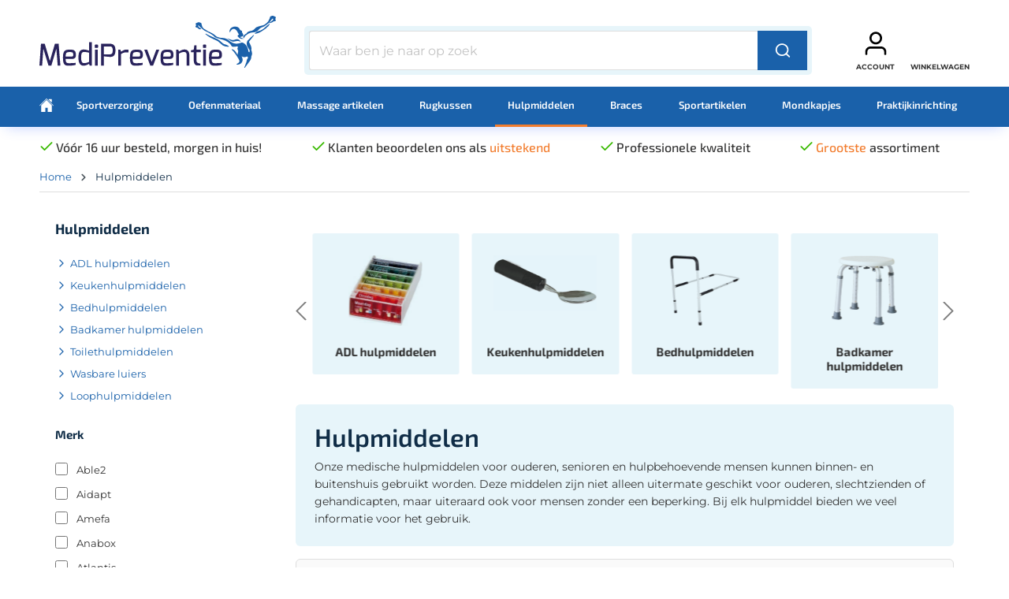

--- FILE ---
content_type: text/html; charset=UTF-8
request_url: https://www.medipreventie.nl/hulpmiddelen/
body_size: 45492
content:

<!DOCTYPE html>

<html lang="nl-NL"
      itemscope="itemscope"
      >

                            
    <head>
        
                                        <meta charset="utf-8">
            
    <!-- WbmTagManagerAnalytics Head Snippet Start -->
            <script id="wbmTagMangerDefine">
            let gtmIsTrackingProductClicks = Boolean(1),
                gtmIsTrackingAddToWishlistClicks = Boolean(1),
                gtmContainerId = 'GTM-P68M8JB',
                hasSWConsentSupport = Boolean(Number(1));
            window.wbmScriptIsSet = false;
            window.dataLayer = window.dataLayer || [];
            window.dataLayer.push({"event":"user","id":null});
        </script>
        <script id="wbmTagMangerDataLayer">
            window.dataLayer.push({ ecommerce: null });
            window.dataLayer.push({"google_tag_params":{"ecomm_prodid":["AL70010","PR65646","50202-GR-1st","PR65646-TR","50202-GR-10st","Knie rol halfrond","47220-BL1","Kniekussen beenk","HH4082","PR50006","DBR","210385","PR65075","PR55005","PR65646-B","50202-GR-25st","PR34052-HV","BR2121 Oranje","SU47173","SP14030","Knierol rond","020600","47200","47200-set-3delig"],"ecomm_category":"Hulpmiddelen","ecomm_pagetype":"category"}});

            
            var onEventDataLayer = JSON.parse('{"event":"view_item_list","ecommerce":{"item_list_name":"Category: Hulpmiddelen","items":[{"price":12.89,"index":0,"item_id":"AL70010","item_brand":"Anabox","item_list_id":"category_3f50b5ef804546e5a830b08da032d7d9","item_category":"Anabox","item_name":"Anabox 7 dagen pillendoos","item_variant":"","item_list_name":"Category: Hulpmiddelen"},{"price":15.99,"index":1,"item_id":"PR65646","item_brand":"HandyCup","item_list_id":"category_3f50b5ef804546e5a830b08da032d7d9","item_category":"HandyCup","item_name":"HandyCup drinkbeker Transparant","item_variant":"","item_list_name":"Category: Hulpmiddelen"},{"price":0.24,"index":2,"item_id":"50202-GR-1st","item_brand":"Able2","item_list_id":"category_3f50b5ef804546e5a830b08da032d7d9","item_category":"Urinaal","item_name":"Urine potje","item_variant":"","item_list_name":"Category: Hulpmiddelen"},{"price":15.99,"index":3,"item_id":"PR65646-TR","item_brand":"HandyCup","item_list_id":"category_3f50b5ef804546e5a830b08da032d7d9","item_category":"HandyCup","item_name":"Handy Cup Transparant","item_variant":"","item_list_name":"Category: Hulpmiddelen"},{"price":2.29,"index":4,"item_id":"50202-GR-10st","item_brand":"Able2","item_list_id":"category_3f50b5ef804546e5a830b08da032d7d9","item_category":"Urinaal","item_name":"Urine potjes 10 stuks","item_variant":"","item_list_name":"Category: Hulpmiddelen"},{"price":29.99,"index":5,"item_id":"Knie rol halfrond","item_brand":"MediPreventie","item_list_id":"category_3f50b5ef804546e5a830b08da032d7d9","item_category":"Knierol","item_name":"Knierol Halfrond","item_variant":"","item_list_name":"Category: Hulpmiddelen"},{"price":3.49,"index":6,"item_id":"47220-BL1","item_brand":"Able2","item_list_id":"category_3f50b5ef804546e5a830b08da032d7d9","item_category":"Urinaal","item_name":"Urinaal voor Mannen Basic Melkwit","item_variant":"","item_list_name":"Category: Hulpmiddelen"},{"price":18.99,"index":7,"item_id":"Kniekussen beenk","item_brand":"MediPreventie","item_list_id":"category_3f50b5ef804546e5a830b08da032d7d9","item_category":"Positioneringskussen","item_name":"Kniekussen beenkussen","item_variant":"","item_list_name":"Category: Hulpmiddelen"},{"price":17.89,"index":8,"item_id":"HH4082","item_brand":"Helping Hand","item_list_id":"category_3f50b5ef804546e5a830b08da032d7d9","item_category":"Meest verkochte producten","item_name":"Helping Hand HandiGrip Pro Lang 82 cm","item_variant":"","item_list_name":"Category: Hulpmiddelen"},{"price":10.89,"index":9,"item_id":"PR50006","item_brand":"Able2","item_list_id":"category_3f50b5ef804546e5a830b08da032d7d9","item_category":"Toiletverhogers","item_name":"Opzet bidet","item_variant":"","item_list_name":"Category: Hulpmiddelen"},{"price":17.39,"index":10,"item_id":"DBR","item_brand":"Druppelbril","item_list_id":"category_3f50b5ef804546e5a830b08da032d7d9","item_category":"Leeshulpmiddelen","item_name":"Druppelbril","item_variant":"","item_list_name":"Category: Hulpmiddelen"},{"price":12.89,"index":11,"item_id":"210385","item_brand":"Anabox","item_list_id":"category_3f50b5ef804546e5a830b08da032d7d9","item_category":"Anabox","item_name":"Anabox 7 dagen Donkerblauw","item_variant":"","item_list_name":"Category: Hulpmiddelen"},{"price":4.89,"index":12,"item_id":"PR65075","item_brand":"Able2","item_list_id":"category_3f50b5ef804546e5a830b08da032d7d9","item_category":"Aangepaste beker","item_name":"Novo cup drinkbeker","item_variant":"","item_list_name":"Category: Hulpmiddelen"},{"price":11.79,"index":13,"item_id":"PR55005","item_brand":"Able2","item_list_id":"category_3f50b5ef804546e5a830b08da032d7d9","item_category":"Meest verkochte producten","item_name":"Easy Pull sokaantrekker","item_variant":"","item_list_name":"Category: Hulpmiddelen"},{"price":15.99,"index":14,"item_id":"PR65646-B","item_brand":"HandyCup","item_list_id":"category_3f50b5ef804546e5a830b08da032d7d9","item_category":"HandyCup","item_name":"HandyCup drinkbeker Blauw","item_variant":"","item_list_name":"Category: Hulpmiddelen"},{"price":5.49,"index":15,"item_id":"50202-GR-25st","item_brand":"Able2","item_list_id":"category_3f50b5ef804546e5a830b08da032d7d9","item_category":"Urinaal","item_name":"Urine opvang potjes 25 stuks","item_variant":"","item_list_name":"Category: Hulpmiddelen"},{"price":42.89,"index":16,"item_id":"PR34052-HV","item_brand":"Splash","item_list_id":"category_3f50b5ef804546e5a830b08da032d7d9","item_category":"Meest verkochte producten","item_name":"Scootmobiel tas Hi-Vis Splash","item_variant":"","item_list_name":"Category: Hulpmiddelen"},{"price":5.99,"index":17,"item_id":"BR2121 Oranje","item_brand":"Brix","item_list_id":"category_3f50b5ef804546e5a830b08da032d7d9","item_category":"Aangepast bestek","item_name":"JarKey pottenopener Brix Oranje","item_variant":"Oranje","item_list_name":"Category: Hulpmiddelen"},{"price":11.49,"index":18,"item_id":"SU47173","item_brand":"Able2","item_list_id":"category_3f50b5ef804546e5a830b08da032d7d9","item_category":"Urinaal","item_name":"Bedpan met deksel","item_variant":"","item_list_name":"Category: Hulpmiddelen"},{"price":75.99,"index":19,"item_id":"SP14030","item_brand":"Harley kussen","item_list_id":"category_3f50b5ef804546e5a830b08da032d7d9","item_category":"Positioneringskussen","item_name":"Matrasverhoger Harley","item_variant":"","item_list_name":"Category: Hulpmiddelen"},{"price":30.99,"index":20,"item_id":"Knierol rond","item_brand":"MediPreventie","item_list_id":"category_3f50b5ef804546e5a830b08da032d7d9","item_category":"Knierol","item_name":"Knierol Rond","item_variant":"","item_list_name":"Category: Hulpmiddelen"},{"price":29.99,"index":21,"item_id":"020600","item_brand":"Fico","item_list_id":"category_3f50b5ef804546e5a830b08da032d7d9","item_category":"Positioneringskussen","item_name":"Support kussen Fico - Home Comfort","item_variant":"","item_list_name":"Category: Hulpmiddelen"},{"price":3.49,"index":22,"item_id":"47200","item_brand":"Able2","item_list_id":"category_3f50b5ef804546e5a830b08da032d7d9","item_category":"Urinaal","item_name":"Urinaal Man Basic Transparant","item_variant":"","item_list_name":"Category: Hulpmiddelen"},{"price":13.99,"index":23,"item_id":"47200-set-3delig","item_brand":"Able2","item_list_id":"category_3f50b5ef804546e5a830b08da032d7d9","item_category":"Urinaal","item_name":"Urinaal Man Basic 3-delige set","item_variant":"","item_list_name":"Category: Hulpmiddelen"}],"item_list_id":"category_3f50b5ef804546e5a830b08da032d7d9"}}');
                    </script>                        <script id="wbmTagManger">
            function getCookie(name) {
                var cookieMatch = document.cookie.match(name + '=(.*?)(;|$)');
                return cookieMatch && decodeURI(cookieMatch[1]);
            }

            var gtmCookieSet = getCookie('wbm-tagmanager-enabled');
            
            var googleTag = !function(){"use strict";function l(e){for(var t=e,r=0,n=document.cookie.split(";");r<n.length;r++){var o=n[r].split("=");if(o[0].trim()===t)return o[1]}}function s(e){return localStorage.getItem(e)}function u(e){return window[e]}function d(e,t){e=document.querySelector(e);return t?null==e?void 0:e.getAttribute(t):null==e?void 0:e.textContent}var e=window,t=document,r="script",n="dataLayer",o="GTM-P68M8JB",a="https://sgtm.medipreventie.nl",i="https://load.sgtm.medipreventie.nl",c="xmbfsyfn",E="cookie",I="mdpuid",v="",g=!1;try{var g=!!E&&(m=navigator.userAgent,!!(m=new RegExp("Version/([0-9._]+)(.*Mobile)?.*Safari.*").exec(m)))&&16.4<=parseFloat(m[1]),A="stapeUserId"===E,f=g&&!A?function(e,t,r){void 0===t&&(t="");var n={cookie:l,localStorage:s,jsVariable:u,cssSelector:d},t=Array.isArray(t)?t:[t];if(e&&n[e])for(var o=n[e],a=0,i=t;a<i.length;a++){var c=i[a],c=r?o(c,r):o(c);if(c)return c}else console.warn("invalid uid source",e)}(E,I,v):void 0;g=g&&(!!f||A)}catch(e){console.error(e)}var m=e,E=(m[n]=m[n]||[],m[n].push({"gtm.start":(new Date).getTime(),event:"gtm.js"}),t.getElementsByTagName(r)[0]),I="dataLayer"===n?"":"&l="+n,v=f?"&bi="+encodeURIComponent(f):"",A=t.createElement(r),e=g?"kp"+c:c,n=!g&&i?i:a;A.async=!0,A.src=n+"/"+e+".js?id="+o+I+v,null!=(f=E.parentNode)&&f.insertBefore(A,E)}();
            

            if (hasSWConsentSupport && gtmCookieSet === null) {
                window.wbmGoogleTagmanagerId = gtmContainerId;
                window.wbmScriptIsSet = false;
                window.googleTag = googleTag;
            } else {
                window.wbmScriptIsSet = true;
                googleTag(window, document, 'script', 'dataLayer', gtmContainerId);
                googleTag = null;
            }
        </script><!-- WbmTagManagerAnalytics Head Snippet End -->    
                            <meta name="viewport"
                      content="width=device-width, initial-scale=1, shrink-to-fit=no">
            
                            <meta name="author"
                      content="">
                <meta name="robots"
                      content="index,follow">
                <meta name="revisit-after"
                      content="15 days">
                <meta name="keywords"
                      content="">
                <meta name="description"
                      content="Hulpmiddelen voor ouderen en Fysio benodigdheden kopen bij MediPreventie. ✓Zorghulpmiddelen ✓Geschikt voor de zorg ✓Uitgebreid assortiment ✓Laagste prijs">
            
                    
                        <meta property="og:type" content="website"/>
        
                    <meta property="og:site_name" content="MediPreventie"/>
        
                    <meta property="og:url" content="https://www.medipreventie.nl/hulpmiddelen/"/>
        
                                    <meta property="og:title" content="Hulpmiddelen voor ouderen | Hulpmiddel | Morgen in huis"/>
                    
                                    <meta property="og:description" content="Hulpmiddelen voor ouderen en Fysio benodigdheden kopen bij MediPreventie. ✓Zorghulpmiddelen ✓Geschikt voor de zorg ✓Uitgebreid assortiment ✓Laagste prijs"/>
                    
                                    <meta property="og:image" content="https://www.medipreventie.nl/media/00/47/20/1648692177/logo (1).svg"/>
                    
                    <meta name="twitter:card" content="website"/>
        
                    <meta name="twitter:site" content="MediPreventie"/>
        
                                    <meta property="twitter:title" content="Hulpmiddelen voor ouderen | Hulpmiddel | Morgen in huis"/>
                    
                                    <meta property="twitter:description" content="Hulpmiddelen voor ouderen en Fysio benodigdheden kopen bij MediPreventie. ✓Zorghulpmiddelen ✓Geschikt voor de zorg ✓Uitgebreid assortiment ✓Laagste prijs"/>
                    
                                    <meta property="twitter:image" content="https://www.medipreventie.nl/media/00/47/20/1648692177/logo (1).svg"/>
                        
                            <meta 
                      content="MediPreventie">
                <meta 
                      content="">
                <meta 
                      content="true">
                <meta 
                      content="https://www.medipreventie.nl/media/00/47/20/1648692177/logo (1).svg">
            
                                                

                
                    <script type="application/ld+json">
            [{"@context":"https:\/\/schema.org","@type":"BreadcrumbList","itemListElement":[{"@type":"ListItem","position":1,"name":"Hulpmiddelen","item":"https:\/\/www.medipreventie.nl\/hulpmiddelen\/"}]},{"@context":"https:\/\/schema.org","@type":"Organization","url":"https:\/\/www.medipreventie.nl\/media\/00\/47\/20\/1648692177\/logo%20%281%29.svg"},{"@context":"https:\/\/schema.org","@type":"LocalBusiness","name":"Medipreventie","telephone":"074 291 1110","address":{"@type":"PostalAddress","streetAddress":"Landmansweg 113-5","addressLocality":"Hengelo","postalCode":"7556 LW","addressCountry":"NL"},"openingHoursSpecification":[{"@type":"OpeningHoursSpecification","dayOfWeek":["Monday","Tuesday","Wednesday","Thursday","Friday"],"opens":"09:00","closes":"18:00"}],"priceRange":"\u20ac\u20ac\u20ac","image":"https:\/\/www.medipreventie.nl\/media\/00\/47\/20\/1648692177\/logo%20%281%29.svg"}]
        </script>
            

                    <link rel="shortcut icon"
                  href="https://www.medipreventie.nl/media/a7/a8/b5/1648692119/download.png">
        
                                <link rel="apple-touch-icon"
                  sizes="180x180"
                  href="https://www.medipreventie.nl/media/a7/a8/b5/1648692119/download.png">
                    
        <link rel="canonical" href="https://www.medipreventie.nl/hulpmiddelen/" />
                    <title >Hulpmiddelen voor ouderen | Hulpmiddel | Morgen in huis</title>
        
            
                        
                                                                    <link rel="stylesheet"
                      href="https://www.medipreventie.nl/theme/e9e12dd071711f88985ae1202f0dc2be/css/all.css?1768904271">
                                    
    


            <style>

            .navigation--entry.ngs-entry--free-shipping .btn.is--icon-left .ngs--free-delivery-remaining-amount-container.ngs--free-delivery-remaining-amount-container-widget .ngs--free-delivery-remaining-amount-truck {
                width: 26px;
                height: 26px;
            }

            .ngs-entry--free-shipping .btn {
                border-color: #DADAE5;
                background-color: #FFFFFF;
                background-image: none;
            }

            .navigation--entry.ngs-entry--free-shipping .btn.is--icon-left .ngs--free-delivery-remaining-amount-container.ngs--free-delivery-remaining-amount-container-widget .ngs--free-delivery-remaining-amount-free-text {
                display: none;
            }

            .navigation--entry.ngs-entry--free-shipping .btn.is--icon-left .ngs--free-delivery-remaining-amount-container.ngs--free-delivery-remaining-amount-container-widget .ngs--free-delivery-remaining-amount-info-box {
                border-color: #DADAE5;
                box-shadow: 0 0 20px 3px#DADAE5;
            }

            .navigation--entry.ngs-entry--free-shipping .btn.is--icon-left .ngs--free-delivery-remaining-amount-container.ngs--free-delivery-remaining-amount-container-widget .ngs--free-delivery-remaining-amount-info-box:before {
                border-bottom-color: #FFFFFF;
            }

            .navigation--entry.ngs-entry--free-shipping .btn.is--icon-left .ngs--free-delivery-remaining-amount-container.ngs--free-delivery-remaining-amount-container-widget .ngs--free-delivery-remaining-amount-info-box {
                background-color: #FFFFFF;
            }

            .navigation--entry.ngs-entry--free-shipping .btn.is--icon-left .ngs--free-delivery-remaining-amount-container.ngs--free-delivery-remaining-amount-container-widget .ngs--free-delivery-remaining-amount-info-box .ngs--free-delivery-remaining-amount-mobile-head {
                color: #4AA3DF;
            }

            .navigation--entry.ngs-entry--free-shipping .btn.is--icon-left .ngs--free-delivery-remaining-amount-container.ngs--free-delivery-remaining-amount-container-widget .ngs--free-delivery-remaining-amount-info-box .ngs--free-delivery-remaining-amount-fill-container {
                border-color: #4AA3DF;
                background-color: #FFFFFF;
            }

            .navigation--entry.ngs-entry--free-shipping .btn.is--icon-left .ngs--free-delivery-remaining-amount-container.ngs--free-delivery-remaining-amount-container-widget .ngs--free-delivery-remaining-amount-info-box .ngs--free-delivery-remaining-amount-fill-container .ngs--free-delivery-remaining-amount-fill {
                background-color: #4AA3DF;
            }

            .navigation--entry.ngs-entry--free-shipping .btn.is--icon-left .ngs--free-delivery-remaining-amount-container.ngs--free-delivery-remaining-amount-container-widget .ngs--free-delivery-remaining-amount-info-box .ngs--free-delivery-remaining-amount-remaining-text {
                color: #4AA3DF;
            }

            .navigation--entry.ngs-entry--free-shipping .btn.is--icon-left .ngs--free-delivery-remaining-amount-container.ngs--free-delivery-remaining-amount-container-widget .ngs--free-delivery-remaining-amount-info-box .ngs--free-delivery-remaining-amount-remaining-text strong {
                color: #4AA3DF;
            }

            .navigation--entry.ngs-entry--free-shipping .btn.is--icon-left .ngs--free-delivery-remaining-amount-container.ngs--free-delivery-remaining-amount-container-widget .ngs--free-delivery-remaining-amount-info-box .ngs--free-delivery-remaining-amount-info-text {
                color: #4AA3DF;
            }

            .navigation--entry.ngs-entry--free-shipping .btn.is--icon-left .ngs--free-delivery-remaining-amount-container.ngs--free-delivery-remaining-amount-container-widget .ngs--free-delivery-remaining-amount-info-box .ngs--free-delivery-remaining-amount-info-text strong {
                color: #4AA3DF;
            }

            .navigation--entry.ngs-entry--free-shipping .ngs--free-delivery-remaining-amount-container-widget .ngs--free-delivery-remaining-amount-truck .ngs--free-delivery-remaining-amount-truck-svg {
                fill: #4AA3DF;
            }

            .navigation--entry.ngs-entry--free-shipping .ngs--free-delivery-remaining-amount-container-widget .ngs--free-delivery-remaining-amount-truck .ngs--free-delivery-remaining-amount-truck-svg-text {
                fill: #FFFFFF;
            }


            .ngs--free-delivery-remaining-amount-container-widget .ngs--free-delivery-remaining-amount-truck .ngs--free-delivery-remaining-amount-truck-svg {
                fill: #4AA3DF;
            }

            .ngs--free-delivery-remaining-amount-container-widget .ngs--free-delivery-remaining-amount-truck .ngs--free-delivery-remaining-amount-truck-svg-text {
                fill: #FFFFFF;
            }

            .ngs--free-delivery-remaining-amount-container.ngs--free-delivery-remaining-amount-container-widget:hover .ngs--free-delivery-remaining-amount-free-box .ngs--free-delivery-remaining-amount-truck {
                width: 36px;
                height: 36px;
            }

            .ngs--free-delivery-remaining-amount-container.ngs--free-delivery-remaining-amount-container-widget .ngs--free-delivery-remaining-amount-free-box {
                border-color: #DADAE5;
                background: #FFFFFF;
            }

            .ngs--free-delivery-remaining-amount-container.ngs--free-delivery-remaining-amount-container-widget .ngs--free-delivery-remaining-amount-free-box {
                border-color: #DADAE5;
                background: #FFFFFF;
            }

            .ngs--free-delivery-remaining-amount-container.ngs--free-delivery-remaining-amount-container-widget:hover .ngs--free-delivery-remaining-amount-free-box {
                border-color: #4AA3DF;
            }

            .ngs--free-delivery-remaining-amount-container.ngs--free-delivery-remaining-amount-container-widget .ngs--free-delivery-remaining-amount-free-box .ngs--free-delivery-remaining-amount-free-text {
                color: #4AA3DF;
            }

            .ngs--free-delivery-remaining-amount-container.ngs--free-delivery-remaining-amount-container-widget .ngs--free-delivery-remaining-amount-info-box {
                background-color: #FFFFFF;
                border-radius: 5px;
                box-shadow: 0 0 0 1px#DADAE5;
            }

            .ngs--free-delivery-remaining-amount-container.ngs--free-delivery-remaining-amount-container-widget .ngs--free-delivery-remaining-amount-info-box:before {
                border-bottom-color: #FFFFFF;
            }

            .ngs--free-delivery-remaining-amount-container.ngs--free-delivery-remaining-amount-container-widget .ngs--free-delivery-remaining-amount-info-box:after {
                border-bottom-color: #DADAE5;
            }

            .ngs--free-delivery-remaining-amount-container.ngs--free-delivery-remaining-amount-container-widget .ngs--free-delivery-remaining-amount-info-box .ngs--free-delivery-remaining-amount-fill-container .ngs--free-delivery-remaining-amount-fill {
                background-color: #4AA3DF;
            }

            .ngs--free-delivery-remaining-amount-container.ngs--free-delivery-remaining-amount-container-widget .ngs--free-delivery-remaining-amount-info-box .ngs--free-delivery-remaining-amount-fill-container {
                border-color: #4AA3DF;
                background-color: #FFFFFF;
            }

            .ngs--free-delivery-remaining-amount-container.ngs--free-delivery-remaining-amount-container-widget .ngs--free-delivery-remaining-amount-info-box .ngs--free-delivery-remaining-amount-remaining-text {
                color: #4AA3DF;
            }

            .ngs--free-delivery-remaining-amount-container.ngs--free-delivery-remaining-amount-container-widget .ngs--free-delivery-remaining-amount-info-box .ngs--free-delivery-remaining-amount-remaining-text strong {
                color: #4AA3DF;
            }

            .navigation--entry.entry--cart .ngs--free-delivery-remaining-amount-container.ngs--free-delivery-remaining-amount-container-widget {
                top: 9px;
                left: calc(100% - 45px);
            }

            .navigation--entry.entry--cart.is--free-delivery-remaining .ngs--sw-cart-button-container {
                margin-right: 36px;
            }

            @media screen and (max-width: 1024px) {
                .navigation--entry.entry--cart.is--free-delivery-remaining .ngs--sw-cart-button-container {
                    margin-right: 0px;
                }
            }

            .free-delivery--ajax-box .ngs--free-delivery-remaining-amount-container {
                border-color: #DADAE5;
                background-color: #FFFFFF;
            }

            .free-delivery--ajax-box .ngs--free-delivery-remaining-amount-container .ngs--free-delivery-remaining-amount-truck-svg {
                fill: #4AA3DF;
            }

            .free-delivery--ajax-box .ngs--free-delivery-remaining-amount-container .ngs--free-delivery-remaining-amount-free-box .ngs--free-delivery-remaining-amount-free-text {
                color: #4AA3DF;
            }

            .free-delivery--ajax-box .ngs--free-delivery-remaining-amount-container .ngs--free-delivery-remaining-amount-info-box .ngs--free-delivery-remaining-amount-remaining-text {
                color: #4AA3DF;
            }

            .free-delivery--ajax-box .ngs--free-delivery-remaining-amount-container .ngs--free-delivery-remaining-amount-info-box .ngs--free-delivery-remaining-amount-remaining-text strong {
                color: #4AA3DF;
            }

            .free-delivery--ajax-box .ngs--free-delivery-remaining-amount-container .ngs--free-delivery-remaining-amount-info-box .ngs--free-delivery-remaining-amount-remaining-info-text {
                color: #4AA3DF;
            }

            .free-delivery--ajax-box .ngs--free-delivery-remaining-amount-container .ngs--free-delivery-remaining-amount-info-box .ngs--free-delivery-remaining-amount-remaining-info-text strong {
                color: #4AA3DF;
            }

            .free-delivery--ajax-box .ngs--free-delivery-remaining-amount-container .ngs--free-delivery-remaining-amount-fill-container {
                border-color: #4AA3DF;
                background-color: #FFFFFF;
            }

            .free-delivery--ajax-box .ngs--free-delivery-remaining-amount-container .ngs--free-delivery-remaining-amount-fill-container .ngs--free-delivery-remaining-amount-fill {
                background-color: #4AA3DF;
            }

            .free-delivery--ajax-box .ngs--free-delivery-remaining-amount-container .ngs--free-delivery-remaining-amount-free-box .ngs--free-delivery-remaining-amount-truck {
                width: 36px;
                color: #4AA3DF;
            }

            .free-delivery--ajax-box .ngs--free-delivery-remaining-amount-container .ngs--free-delivery-remaining-amount-free-box .ngs--free-delivery-remaining-amount-truck .ngs--free-delivery-remaining-amount-free-label {
                color: #DADAE5;
            }

            .free-delivery--ajax-box .ngs--free-delivery-remaining-amount-container .ngs--free-delivery-remaining-amount-truck-svg-text {
                fill: #FFFFFF;
                font-size: 26px;
            }

            .free-delivery--checkout-box .ngs--free-delivery-remaining-amount-container .ngs--free-delivery-remaining-amount-free-box .ngs--free-delivery-remaining-amount-truck {
                width: 36px;
                height: 36px;
            }

            .free-delivery--checkout-box .ngs--free-delivery-remaining-amount-container.alert.is--info .alert--icon {
                background-color: #4AA3DF;
                color: #FFFFFF;
            }

            .free-delivery--checkout-box .ngs--free-delivery-remaining-amount-container.alert.is--info {
                background-color: #DADAE5;
                color: #4AA3DF;
            }

            .free-delivery--checkout-box .ngs--free-delivery-remaining-amount-fill-container {
                border-color: #4AA3DF;
                background-color: #DADAE5;
            }

            .free-delivery--checkout-box .ngs--free-delivery-remaining-amount-fill-container .ngs--free-delivery-remaining-amount-fill {
                background-color: #4AA3DF;
            }

            .free-delivery--checkout-box .ngs--free-delivery-remaining-amount-container .ngs--free-delivery-remaining-amount-info-box {
                color: #4AA3DF;
            }

            .free-delivery--checkout-box .ngs--free-delivery-remaining-amount-fill-container .ngs--free-delivery-remaining-amount-remaining-info-text {
                color: #4AA3DF;
            }

            .free-delivery--checkout-box .ngs--free-delivery-remaining-amount-fill-container .ngs--free-delivery-remaining-amount-remaining-info-text strong {
                color: #4AA3DF;
            }

            .free-delivery--checkout-box .ngs--free-delivery-remaining-amount-fill-container .ngs--free-delivery-remaining-amount-remaining-text {
                color: #4AA3DF;
            }

            .free-delivery--checkout-box .ngs--free-delivery-remaining-amount-fill-container .ngs--free-delivery-remaining-amount-remaining-text strong {
                color: #4AA3DF;
            }

            .free-delivery--checkout-box .ngs--free-delivery-remaining-amount-container .ngs--free-delivery-remaining-amount-free-box {
                border-color: #DADAE5;
                background: #FFFFFF;
            }

            .free-delivery--checkout-box .ngs--free-delivery-remaining-amount-container .ngs--free-delivery-remaining-amount-truck-svg {
                fill: #4AA3DF;
            }

            .free-delivery--checkout-box .ngs--free-delivery-remaining-amount-container .ngs--free-delivery-remaining-amount-truck-svg-text {
                fill: #FFFFFF;
            }

        </style>
    
                        <script>window.features={"V6_5_0_0":true,"v6.5.0.0":true,"V6_6_0_0":false,"v6.6.0.0":false,"V6_7_0_0":false,"v6.7.0.0":false,"VUE3":false,"vue3":false,"JOIN_FILTER":false,"join.filter":false,"MEDIA_PATH":false,"media.path":false,"ES_MULTILINGUAL_INDEX":false,"es.multilingual.index":false,"STOCK_HANDLING":false,"stock.handling":false,"ASYNC_THEME_COMPILATION":false,"async.theme.compilation":false};window.dataLayer=window.dataLayer||[];function gtag(){dataLayer.push(arguments);}
(()=>{const analyticsStorageEnabled=document.cookie.split(';').some((item)=>item.trim().includes('google-analytics-enabled=1'));const adsEnabled=document.cookie.split(';').some((item)=>item.trim().includes('google-ads-enabled=1'));gtag('consent','default',{'ad_user_data':adsEnabled?'granted':'denied','ad_storage':adsEnabled?'granted':'denied','ad_personalization':adsEnabled?'granted':'denied','analytics_storage':analyticsStorageEnabled?'granted':'denied'});})();!function(){"use strict";function l(e){for(var t=e,r=0,n=document.cookie.split(";");r<n.length;r++){var o=n[r].split("=");if(o[0].trim()===t)return o[1]}}function s(e){return localStorage.getItem(e)}function u(e){return window[e]}function d(e,t){e=document.querySelector(e);return t?null==e?void 0:e.getAttribute(t):null==e?void 0:e.textContent}var e=window,t=document,r="script",n="dataLayer",o="GTM-P68M8JB",a="https://sgtm.medipreventie.nl",i="https://load.sgtm.medipreventie.nl",c="xmbfsyfn",E="cookie",I="mdpuid",v="",g=!1;try{var g=!!E&&(m=navigator.userAgent,!!(m=new RegExp("Version/([0-9._]+)(.*Mobile)?.*Safari.*").exec(m)))&&16.4<=parseFloat(m[1]),A="stapeUserId"===E,f=g&&!A?function(e,t,r){void 0===t&&(t="");var n={cookie:l,localStorage:s,jsVariable:u,cssSelector:d},t=Array.isArray(t)?t:[t];if(e&&n[e])for(var o=n[e],a=0,i=t;a<i.length;a++){var c=i[a],c=r?o(c,r):o(c);if(c)return c}else console.warn("invalid uid source",e)}(E,I,v):void 0;g=g&&(!!f||A)}catch(e){console.error(e)}var m=e,E=(m[n]=m[n]||[],m[n].push({"gtm.start":(new Date).getTime(),event:"gtm.js"}),t.getElementsByTagName(r)[0]),I="dataLayer"===n?"":"&l="+n,v=f?"&bi="+encodeURIComponent(f):"",A=t.createElement(r),e=g?"kp"+c:c,n=!g&&i?i:a;A.async=!0,A.src=n+"/"+e+".js?id="+o+I+v,null!=(f=E.parentNode)&&f.insertBefore(A,E)}();window.zeobvContextToken="4hne75ydZXOaUqWug9Vr97DP5EzAXgXO";window.zeobvAccessToken="SWSCDUV0ELR1AGXGAZDVBWQ4CW";window.activeNavigationId='3f50b5ef804546e5a830b08da032d7d9';window.router={'frontend.cart.offcanvas':'/checkout/offcanvas','frontend.cookie.offcanvas':'/cookie/offcanvas','frontend.checkout.finish.page':'/checkout/finish','frontend.checkout.info':'/widgets/checkout/info','frontend.menu.offcanvas':'/widgets/menu/offcanvas','frontend.cms.page':'/widgets/cms','frontend.cms.navigation.page':'/widgets/cms/navigation','frontend.account.addressbook':'/widgets/account/address-book','frontend.country.country-data':'/country/country-state-data','frontend.app-system.generate-token':'/app-system/Placeholder/generate-token',};window.salesChannelId='f1eff3406941494b8dc0651854d11e60';window.router['frontend.memo.postcode.alert.generate']='/widget/memo/postcode/alert/generate';window.router['frontend.memo.postcode.debug.log']='/widget/memo/postcode/debug/log';window.router['frontend.memo.postcode.country-switch']='/widget/memo/postcode/country-switch';window.router['frontend.memo.postcode.autocomplete.search']='/widget/memo/postcode/autocomplete/search';window.router['frontend.memo.postcode.autocomplete.details']='/widget/memo/postcode/autocomplete/details';window.router['frontend.memo.postcode.address.postcode']='/widget/memo/postcode/address/details';window.router['frontend.store.profitmetrics.tracking']='https://www.medipreventie.nl/profitmetrics/tracking';window.router['frontend.address.postnl.postal-code-check']='/widget/address/postnl/postalcode-check';window.router['frontend.checkout.cart.json']='/checkout/cart.json';window.breakpoints={"xs":0,"sm":576,"md":768,"lg":992,"xl":1200};window.customerLoggedInState=0;window.wishlistEnabled=1;window.themeAssetsPublicPath='https://www.medipreventie.nl/theme/2cf5c291e30c4be5a8dea89a8500cf44/assets/';window.mollie_javascript_use_shopware='0';window.addEventListener("CookiebotOnDialogInit",function(){if(Cookiebot.getDomainUrlParam("CookiebotScan")==="true")
Cookiebot.setOutOfRegion();});blockScriptBeforeConsent=true;headlessMode=false;var reviewsioUrlKey;var getReviewsioConfig=function(){var xhttp=new XMLHttpRequest();xhttp.open("GET",'https://api.reviews.io/shopware/info/zATDX7NyAIbW4u3D',true);xhttp.send();xhttp.onreadystatechange=function(){if(this.readyState==4&&this.status==200){if(JSON.parse(this.response).url_key){reviewsioUrlKey=JSON.parse(this.response).url_key;}}}}
getReviewsioConfig();let reviewsioStoresCurrentLang='nl-NL';let reviewsioCurrentLang='nl';function initialiseReviewsioWidgets(){if(typeof reviewsioUrlKey!=="undefined"){if(typeof loadReviewsioRatingSnippet!=="undefined"){loadReviewsioRatingSnippet();}
if(typeof loadReviewsioProductWidget!=="undefined"){loadReviewsioProductWidget();}}
else{setTimeout(initialiseReviewsioWidgets,250);}}
initialiseReviewsioWidgets();function getCookie(name){const cookieMatch=document.cookie.match(name+'=(.*?)(;|$)');return cookieMatch&&decodeURI(cookieMatch[1]);}
const ddTrackingEnabled=getCookie('dd-tracking-enabled');if(ddTrackingEnabled){const trackingDiv=document.getElementById('ddTrackedLink');const trackingScript=document.createElement('script');trackingScript.src=trackingDiv.dataset.src;trackingDiv.replaceWith(trackingScript);};</script>
        
                            
                    
            
    

    <!-- Google Tag Manager -->
    
    <!-- End Google Tag Manager -->

        
                            
            
                    
            
    
        
                                                
        

    

    


    


    

                                
        
                                    
                    
                        
                            
        
        
    
                                                                                            <script src="https://www.medipreventie.nl/theme/e9e12dd071711f88985ae1202f0dc2be/js/all.js?1768904271" defer></script>
                                                        

    
        
        
        
        
    
        
                            

                                
    

            <script src="https://www.medipreventie.nl/bundles/molliepayments/mollie-payments.js?1768904268" defer></script>
    



    <script src="https://widget.reviews.io/rating-snippet/dist.js" defer></script>
    <script src="https://widget.reviews.io/modern-widgets/rating-bar.js" defer></script>
    <script src="https://widget.reviews.io/carousel-inline-iframeless/dist.js?_t=2024021315" defer></script>
    <script src="https://widget.reviews.io/polaris/build.js" defer></script>
    <link rel="stylesheet" href="https://assets.reviews.io/rating-snippet/dist.css">
    <link rel="stylesheet" href="https://assets.reviews.io/css/widgets/carousel-widget.css?_t=2024021315">
    <link rel="stylesheet" href="https://assets.reviews.io/iconfont/reviewsio-icons/style.css?_t=2024021315">
    
    <script id="Cookiebot" src="https://consent.cookiebot.com/uc.js" data-cbid="4626f62e-2047-44e7-a2a9-d4cb01b7bd18"></script>

    </head>

    <body class="is-ctl-navigation is-act-index">

        <!-- Google Tag Manager (noscript) -->
    <noscript><iframe src="https://load.sgtm.medipreventie.nl/ns.html?id=GTM-P68M8JB" height="0" width="0" style="display:none;visibility:hidden"></iframe></noscript>
    <!-- End Google Tag Manager (noscript) -->

                                    <noscript>
                <iframe src="https://www.googletagmanager.com/ns.html?id=GTM-P68M8JB"
                        height="0" width="0" style="display:none;visibility:hidden"></iframe>
            </noscript>
                            <noscript class="noscript-main">
                
    <div role="alert"
         class="alert alert-info alert-has-icon">
                                                                        
                                                        
                
            <span
              class="icon icon-info">
                            <svg xmlns="http://www.w3.org/2000/svg" xmlns:xlink="http://www.w3.org/1999/xlink" width="24" height="24" viewBox="0 0 24 24"><defs><path d="M12 7c.5523 0 1 .4477 1 1s-.4477 1-1 1-1-.4477-1-1 .4477-1 1-1zm1 9c0 .5523-.4477 1-1 1s-1-.4477-1-1v-5c0-.5523.4477-1 1-1s1 .4477 1 1v5zm11-4c0 6.6274-5.3726 12-12 12S0 18.6274 0 12 5.3726 0 12 0s12 5.3726 12 12zM12 2C6.4772 2 2 6.4772 2 12s4.4772 10 10 10 10-4.4772 10-10S17.5228 2 12 2z" id="icons-default-info" /></defs><use xlink:href="#icons-default-info" fill="#758CA3" fill-rule="evenodd" /></svg>
                    </span>
                                                        
                                    
                    <div class="alert-content-container">
                                                    
                                    <div class="alert-content">
                                                    Om alle functies van onze shop te kunnen gebruiken, adviseren wij u om Javascript in uw browser in te schakelen.
                                            </div>
                
                                                                </div>
            </div>
            </noscript>
        

            <header class="header-main">
                    <div class="container">
                                <div class="top-bar d-none d-lg-block">
        <nav class="top-bar-nav">
                                            
                
                                            
                        </nav>
    </div>
    
        <div class="row align-items-center header-row">
                    <div class="col-5 col-lg-auto header-logo-col">
                    <div class="header-logo-main">
                    <a class="header-logo-main-link"
               href="/"
               title="Naar de startpagina">
                                    <picture class="header-logo-picture">
                                                                                
                                                                            
                                                                                    <img src="https://www.medipreventie.nl/media/00/47/20/1648692177/logo%20%281%29.svg"
                                     alt="Naar de startpagina"
                                     class="img-fluid header-logo-main-img">
                                                                        </picture>
                            </a>
            </div>
            </div>
        
                    <div class="order-2 col-sm order-sm-1 d-sm-none d-lg-block header-search-col">
                <div class="row">
                    <div class="col">
                        
    <div class="collapse"
         id="searchCollapse">
        <div class="header-search">
                            <form action="/search"
                      method="get"
                                                                      data-search-form="true"
                                                                  data-search-widget-options='{&quot;searchWidgetMinChars&quot;:2}'
                      data-url="/suggest?search="
                      class="header-search-form">
                                            <div class="input-group">
                                                            <input type="search"
                                       name="search"
                                       class="form-control header-search-input"
                                       autocomplete="off"
                                       autocapitalize="off"
                                       placeholder="Waar ben je naar op zoek"
                                       aria-label="Waar ben je naar op zoek"
                                       value=""
                                >
                            
                                <div class="input-group-append">
        <button type="submit"
                class="btn header-search-btn"
                aria-label="Zoeken">
            <span class="header-search-icon">
                    
    
            <span
              class="icon icon-icon-search">
                            <?xml version="1.0" encoding="UTF-8"?>
<svg viewBox="0 0 24 24" version="1.1" xmlns="http://www.w3.org/2000/svg" xmlns:xlink="http://www.w3.org/1999/xlink">
    <title>Search</title>
    <g id="Search" stroke="none" stroke-width="1" fill="none" fill-rule="evenodd">
        <g id="Group" transform="translate(2.000000, 1.500000)" fill="#333333">
            <path d="M9,2.83332 C5.13401,2.83332 2,5.83675 2,9.5417 C2,13.2466 5.13401,16.25 9,16.25 C12.866,16.25 16,13.2466 16,9.5417 C16,5.83675 12.866,2.83332 9,2.83332 Z M0,9.5417 C0,4.7782 4.02944,0.91666 9,0.91666 C13.9706,0.91666 18,4.7782 18,9.5417 C18,14.3051 13.9706,18.1667 9,18.1667 C4.02944,18.1667 0,14.3051 0,9.5417 Z" id="Shape"></path>
            <path d="M13.9429,14.2786 C14.3334,13.9044 14.9666,13.9044 15.3571,14.2786 L19.7071,18.4474 C20.0976,18.8216 20.0976,19.4284 19.7071,19.8027 C19.3166,20.1769 18.6834,20.1769 18.2929,19.8027 L13.9429,15.6339 C13.5524,15.2596 13.5524,14.6529 13.9429,14.2786 Z" id="Path"></path>
        </g>
    </g>
</svg>

                    </span>
                </span>
        </button>
    </div>
                        </div>
                                    </form>
                    </div>
    </div>
                    </div>
                </div>
            </div>
        
                    <div class="col-7 col-lg-auto order-1 header-actions-col">
                <div class="row no-gutters">
                                            <div class="col-auto order-1 d-lg-none action-wrap">
                            <div class="menu-button">
                                                                    <button id="menu-label" class="btn nav-main-toggle-btn js-search-toggle-btn header-actions-btn"
                                            type="button"
                                            data-offcanvas-menu="true"
                                            aria-label="Menu">
                                                                                        
                
            <span
              class="icon icon-stack">
                            <svg xmlns="http://www.w3.org/2000/svg" xmlns:xlink="http://www.w3.org/1999/xlink" width="24" height="24" viewBox="0 0 24 24"><defs><path d="M3 13c-.5523 0-1-.4477-1-1s.4477-1 1-1h18c.5523 0 1 .4477 1 1s-.4477 1-1 1H3zm0-7c-.5523 0-1-.4477-1-1s.4477-1 1-1h18c.5523 0 1 .4477 1 1s-.4477 1-1 1H3zm0 14c-.5523 0-1-.4477-1-1s.4477-1 1-1h18c.5523 0 1 .4477 1 1s-.4477 1-1 1H3z" id="icons-default-stack" /></defs><use xlink:href="#icons-default-stack" fill="#758CA3" fill-rule="evenodd" /></svg>
                    </span>
                                                                                </button>
                                                            </div>
                            <label for="menu-label" class="nav-title nav-icon">Menu</label>
                        </div>
                    
                                            <div class="col-auto account-btn action-wrap">
                            <div class="account-menu">
                                    <div class="dropdown">
                    <button class="btn account-menu-btn header-actions-btn"
                    type="button"
                    id="accountWidget"
                                                                data-offcanvas-account-menu="true"
                                        data-bs-toggle="dropdown"
                    aria-haspopup="true"
                    aria-expanded="false"
                    aria-label="Jouw account"
                    title="Jouw account">
                    
                
            <span
              class="icon icon-avatar">
                            <svg xmlns="http://www.w3.org/2000/svg" xmlns:xlink="http://www.w3.org/1999/xlink" width="24" height="24" viewBox="0 0 24 24"><defs><path d="M12 3C9.7909 3 8 4.7909 8 7c0 2.2091 1.7909 4 4 4 2.2091 0 4-1.7909 4-4 0-2.2091-1.7909-4-4-4zm0-2c3.3137 0 6 2.6863 6 6s-2.6863 6-6 6-6-2.6863-6-6 2.6863-6 6-6zM4 22.099c0 .5523-.4477 1-1 1s-1-.4477-1-1V20c0-2.7614 2.2386-5 5-5h10.0007c2.7614 0 5 2.2386 5 5v2.099c0 .5523-.4477 1-1 1s-1-.4477-1-1V20c0-1.6569-1.3431-3-3-3H7c-1.6569 0-3 1.3431-3 3v2.099z" id="icons-default-avatar" /></defs><use xlink:href="#icons-default-avatar" fill="#758CA3" fill-rule="evenodd" /></svg>
                    </span>
                </button>
        
                    <div class="dropdown-menu dropdown-menu-end account-menu-dropdown js-account-menu-dropdown"
                 aria-labelledby="accountWidget">
                

        
            <div class="offcanvas-header">
                            <button class="btn btn-light offcanvas-close js-offcanvas-close">
                                                
                
            <span
              class="icon icon-x icon-sm">
                            <svg xmlns="http://www.w3.org/2000/svg" xmlns:xlink="http://www.w3.org/1999/xlink" width="24" height="24" viewBox="0 0 24 24"><defs><path d="m10.5858 12-7.293-7.2929c-.3904-.3905-.3904-1.0237 0-1.4142.3906-.3905 1.0238-.3905 1.4143 0L12 10.5858l7.2929-7.293c.3905-.3904 1.0237-.3904 1.4142 0 .3905.3906.3905 1.0238 0 1.4143L13.4142 12l7.293 7.2929c.3904.3905.3904 1.0237 0 1.4142-.3906.3905-1.0238.3905-1.4143 0L12 13.4142l-7.2929 7.293c-.3905.3904-1.0237.3904-1.4142 0-.3905-.3906-.3905-1.0238 0-1.4143L10.5858 12z" id="icons-default-x" /></defs><use xlink:href="#icons-default-x" fill="#758CA3" fill-rule="evenodd" /></svg>
                    </span>
                        
                                            Menu sluiten
                                    </button>
                    </div>
    
            <div class="offcanvas-body">
                <div class="account-menu">
                                    <div class="dropdown-header account-menu-header">
                    Jouw account
                </div>
                    
                                    <div class="account-menu-login">
                                            <a href="/account/login"
                           title="Inloggen"
                           class="btn btn-primary account-menu-login-button">
                            Inloggen
                        </a>
                    
                                            <div class="account-menu-register">
                            of <a href="/account/login"
                                                                            title="registreren">registreren</a>
                        </div>
                                    </div>
                    
                    <div class="account-menu-links">
                    <div class="header-account-menu">
        <div class="card account-menu-inner">
                                        
                                                <div class="list-group list-group-flush account-aside-list-group">
                        
                                                                <a href="/account"
                                   title="Overzicht"
                                   class="list-group-item list-group-item-action account-aside-item">
                                    Overzicht
                                </a>
                            
                                                            <a href="/account/profile"
                                   title="Jouw profiel"
                                   class="list-group-item list-group-item-action account-aside-item">
                                    Jouw profiel
                                </a>
                            
                                                            <a href="/account/address"
                                   title="Adressen"
                                   class="list-group-item list-group-item-action account-aside-item">
                                    Adressen
                                </a>
                            
                                                            <a href="/account/payment"
                                   title="Betaalmethodes"
                                   class="list-group-item list-group-item-action account-aside-item">
                                    Betaalmethodes
                                </a>
                            
                                                                <a href="/account/order"
                                   title="Bestellingen"
                                   class="list-group-item list-group-item-action account-aside-item">
                                    Bestellingen
                                </a>
                            
            <a href="/wishlist/index"
           rel="nofollow"
           title="Wenslijsten"
           class="list-group-item list-group-item-action account-aside-item">
            Wenslijsten
        </a>
                            

                        <a href="/account/mollie/subscriptions" title="Abonnementen" class="list-group-item list-group-item-action account-aside-item">
                Abonnementen
            </a>
            
                    </div>
                            
                                                </div>
    </div>
            </div>
            </div>
        </div>
                </div>
            </div>
                            </div>
                            <label for="accountWidget" class="nav-title">Account</label>
                        </div>
                    
                                                                                                                                                                                
                                            <div class="col-auto action-wrap">
                            <div id="cart-label" class="header-cart"
                                 data-offcanvas-cart="true">
                                <a class="btn header-cart-btn header-actions-btn"
                                   href="/checkout/cart"
                                   data-cart-widget="true"
                                   title="Winkelwagen"
                                   aria-label="Winkelwagen">
                                        <span class="header-cart-icon">
            
    
            <span
              class="icon icon-icon-cart">
                            <?xml version="1.0" encoding="UTF-8"?>
<svg viewBox="0 0 24 24" version="1.1" xmlns="http://www.w3.org/2000/svg" xmlns:xlink="http://www.w3.org/1999/xlink">
    <title>Winkelwagen</title>
    <g id="Winkelwagen" stroke="none" stroke-width="1" fill="none" fill-rule="evenodd">
        <g id="Group" transform="translate(0.000000, 0.500000)" fill="#333333">
            <path d="M7,20.125 C7,19.0665 7.89543,18.2083 9,18.2083 C10.1046,18.2083 11,19.0665 11,20.125 C11,21.1836 10.1046,22.0417 9,22.0417 C7.89543,22.0417 7,21.1836 7,20.125 Z" id="Path"></path>
            <path d="M18,20.125 C18,19.0665 18.8954,18.2083 20,18.2083 C21.1046,18.2083 22,19.0665 22,20.125 C22,21.1836 21.1046,22.0417 20,22.0417 C18.8954,22.0417 18,21.1836 18,20.125 Z" id="Path"></path>
            <path d="M0,0.958333 C0,0.42906 0.447715,0 1,0 L5,0 C5.47663,0 5.88701,0.322369 5.98055,0.770254 L6.82043,4.79167 L23,4.79167 C23.298,4.79167 23.5805,4.91906 23.7705,5.13912 C23.9605,5.35918 24.0381,5.64897 23.9823,5.92952 L22.3809,13.9771 C22.2437,14.6389 21.868,15.2334 21.3195,15.6565 C20.7738,16.0776 20.0916,16.3022 19.3914,16.2917 L9.68864,16.2917 C8.98838,16.3022 8.3062,16.0776 7.76048,15.6565 C7.21225,15.2336 6.83664,14.6394 6.69933,13.9779 C6.69927,13.9777 6.69939,13.9782 6.69933,13.9779 L5.02879,5.97924 C5.02201,5.95278 5.01638,5.92589 5.01195,5.89862 L4.18032,1.91667 L1,1.91667 C0.447715,1.91667 0,1.48761 0,0.958333 Z M7.22073,6.70833 L8.66084,13.6037 C8.70656,13.8243 8.83179,14.0225 9.01461,14.1635 C9.19743,14.3046 9.42619,14.3795 9.66084,14.3752 L9.68,14.375 L19.4,14.375 L19.4192,14.3752 C19.6538,14.3795 19.8826,14.3046 20.0654,14.1635 C20.2474,14.0231 20.3723,13.8262 20.4185,13.6068 L21.7913,6.70833 L7.22073,6.70833 Z" id="Shape"></path>
        </g>
    </g>
</svg>

                    </span>
        </span>
    <span class="badge badge-primary header-cart-badge">0</span>
                                </a>
                            </div>
                            <a href="/checkout/cart" class="nav-title">Winkelwagen</a>
                        </div>
                                    </div>
            </div>
            </div>

            <div class="col-tablet d-sm-block d-lg-none header-search-col">
            
    <div class="collapse"
         id="searchCollapse">
        <div class="header-search">
                            <form action="/search"
                      method="get"
                                                                      data-search-form="true"
                                                                  data-search-widget-options='{&quot;searchWidgetMinChars&quot;:2}'
                      data-url="/suggest?search="
                      class="header-search-form">
                                            <div class="input-group">
                                                            <input type="search"
                                       name="search"
                                       class="form-control header-search-input"
                                       autocomplete="off"
                                       autocapitalize="off"
                                       placeholder="Waar ben je naar op zoek"
                                       aria-label="Waar ben je naar op zoek"
                                       value=""
                                >
                            
                                <div class="input-group-append">
        <button type="submit"
                class="btn header-search-btn"
                aria-label="Zoeken">
            <span class="header-search-icon">
                    
    
            <span
              class="icon icon-icon-search">
                            <?xml version="1.0" encoding="UTF-8"?>
<svg viewBox="0 0 24 24" version="1.1" xmlns="http://www.w3.org/2000/svg" xmlns:xlink="http://www.w3.org/1999/xlink">
    <title>Search</title>
    <g id="Search" stroke="none" stroke-width="1" fill="none" fill-rule="evenodd">
        <g id="Group" transform="translate(2.000000, 1.500000)" fill="#333333">
            <path d="M9,2.83332 C5.13401,2.83332 2,5.83675 2,9.5417 C2,13.2466 5.13401,16.25 9,16.25 C12.866,16.25 16,13.2466 16,9.5417 C16,5.83675 12.866,2.83332 9,2.83332 Z M0,9.5417 C0,4.7782 4.02944,0.91666 9,0.91666 C13.9706,0.91666 18,4.7782 18,9.5417 C18,14.3051 13.9706,18.1667 9,18.1667 C4.02944,18.1667 0,14.3051 0,9.5417 Z" id="Shape"></path>
            <path d="M13.9429,14.2786 C14.3334,13.9044 14.9666,13.9044 15.3571,14.2786 L19.7071,18.4474 C20.0976,18.8216 20.0976,19.4284 19.7071,19.8027 C19.3166,20.1769 18.6834,20.1769 18.2929,19.8027 L13.9429,15.6339 C13.5524,15.2596 13.5524,14.6529 13.9429,14.2786 Z" id="Path"></path>
        </g>
    </g>
</svg>

                    </span>
                </span>
        </button>
    </div>
                        </div>
                                    </form>
                    </div>
    </div>
        </div>
                </div>
        
                    <div class="nav-main">
                                        <div class="main-navigation"
         id="mainNavigation"
         data-flyout-menu="true">
                    <div class="container">
                                    <nav class="nav main-navigation-menu"
                        itemscope="itemscope"
                        >
                        
                                                                                    <a class="nav-link main-navigation-link nav-item-da53c57a83b3405ea584a22618e40fcd  home-link"
                                    href="/"
                                    
                                    title="Home">
                                    <div class="main-navigation-link-text">
                                        <span >Home</span>
                                    </div>
                                </a>
                                                    
                                                    
                                                                                            
                                                                                                            <a class="nav-link main-navigation-link nav-item-491add2c32a44bd9bb4fec11eaacd483 "
                                           href="https://www.medipreventie.nl/sportverzorging/"
                                           
                                           data-flyout-menu-trigger="491add2c32a44bd9bb4fec11eaacd483"                                                                                      title="Sportverzorging">
                                            <div class="main-navigation-link-text">
                                                <span >Sportverzorging</span>
                                            </div>
                                        </a>
                                                                                                                                                                
                                                                                                            <a class="nav-link main-navigation-link nav-item-62801883ddad46c5bdb940153acce719 "
                                           href="https://www.medipreventie.nl/oefenmateriaal/"
                                           
                                           data-flyout-menu-trigger="62801883ddad46c5bdb940153acce719"                                                                                      title="Oefenmateriaal">
                                            <div class="main-navigation-link-text">
                                                <span >Oefenmateriaal</span>
                                            </div>
                                        </a>
                                                                                                                                                                
                                                                                                            <a class="nav-link main-navigation-link nav-item-f59524ca064a4ad4b88f94a40be8dd51 "
                                           href="https://www.medipreventie.nl/massage-artikelen/"
                                           
                                           data-flyout-menu-trigger="f59524ca064a4ad4b88f94a40be8dd51"                                                                                      title="Massage artikelen">
                                            <div class="main-navigation-link-text">
                                                <span >Massage artikelen</span>
                                            </div>
                                        </a>
                                                                                                                                                                
                                                                                                            <a class="nav-link main-navigation-link nav-item-024474b8cd804efc91dde3be456960db "
                                           href="https://www.medipreventie.nl/rugkussen/"
                                           
                                           data-flyout-menu-trigger="024474b8cd804efc91dde3be456960db"                                                                                      title="Rugkussen">
                                            <div class="main-navigation-link-text">
                                                <span >Rugkussen</span>
                                            </div>
                                        </a>
                                                                                                                                                                
                                                                                                            <a class="nav-link main-navigation-link nav-item-3f50b5ef804546e5a830b08da032d7d9  active"
                                           href="https://www.medipreventie.nl/hulpmiddelen/"
                                           
                                           data-flyout-menu-trigger="3f50b5ef804546e5a830b08da032d7d9"                                                                                      title="Hulpmiddelen">
                                            <div class="main-navigation-link-text">
                                                <span >Hulpmiddelen</span>
                                            </div>
                                        </a>
                                                                                                                                                                
                                                                                                            <a class="nav-link main-navigation-link nav-item-abf0c34bd3e6474e93f6f7f884fd9d90 "
                                           href="https://www.medipreventie.nl/braces/"
                                           
                                           data-flyout-menu-trigger="abf0c34bd3e6474e93f6f7f884fd9d90"                                                                                      title="Braces">
                                            <div class="main-navigation-link-text">
                                                <span >Braces</span>
                                            </div>
                                        </a>
                                                                                                                                                                
                                                                                                            <a class="nav-link main-navigation-link nav-item-2008f1d5ff2a4079865d9c8d1677dae4 "
                                           href="https://www.medipreventie.nl/sportartikelen/"
                                           
                                           data-flyout-menu-trigger="2008f1d5ff2a4079865d9c8d1677dae4"                                                                                      title="Sportartikelen">
                                            <div class="main-navigation-link-text">
                                                <span >Sportartikelen</span>
                                            </div>
                                        </a>
                                                                                                                                                                
                                                                                                            <a class="nav-link main-navigation-link nav-item-a3664342adb94d51b0a470261660958f "
                                           href="https://www.medipreventie.nl/mondkapjes/"
                                           
                                           data-flyout-menu-trigger="a3664342adb94d51b0a470261660958f"                                                                                      title="Mondkapjes">
                                            <div class="main-navigation-link-text">
                                                <span >Mondkapjes</span>
                                            </div>
                                        </a>
                                                                                                                                                                
                                                                                                            <a class="nav-link main-navigation-link nav-item-8f416af36f8346fc9d192ca108f051fb "
                                           href="https://www.medipreventie.nl/praktijkinrichting/"
                                           
                                           data-flyout-menu-trigger="8f416af36f8346fc9d192ca108f051fb"                                                                                      title="Praktijkinrichting">
                                            <div class="main-navigation-link-text">
                                                <span >Praktijkinrichting</span>
                                            </div>
                                        </a>
                                                                                                                                            </nav>
                            </div>
        
                                                                                                                                                                                                                                                                                                                                                                                                                                                                                                                                                                                                                                
                                                <div class="navigation-flyouts">
                                                                                                                            <div class="navigation-flyout"
         data-flyout-menu-id="491add2c32a44bd9bb4fec11eaacd483">
        <div class="container">
                                                <div class="row navigation-flyout-bar">
            
                    </div>
    
            <div class="row navigation-flyout-content">
                <div class="  col-6 col-xl-6  ">
        <div class="navigation-flyout-categories">
                                
                    
    
    <div class="row navigation-flyout-categories is-level-0">
                                            
                                                            
                                                            
                                                            
                                                            
                                                            
                                                            
                                                            
                        <div class="col-6 navigation-flyout-col">
                                                <div class="nav-item nav-link navigation-flyout-link is-level-0"
                         title="Sportverzorging">
                        <span >Sportverzorging</span>
                    </div>
                            
                                                    
        
    
    <div class="navigation-flyout-categories is-level-1">
                                            
                        <div class="navigation-flyout-col">
                                                <a class="nav-item nav-link navigation-flyout-link is-level-1"
                       href="/kinesiotape/"
                       
                       title="Kinesiotape">
                        <span >Kinesiotape</span>
                    </a>
                            
                                                    
        
    
    <div class="navigation-flyout-categories is-level-2">
            </div>
                                    </div>
                                                
                        <div class="navigation-flyout-col">
                                                <a class="nav-item nav-link navigation-flyout-link is-level-1"
                       href="/sporttape/"
                       
                       title="Sporttape">
                        <span >Sporttape</span>
                    </a>
                            
                                                    
        
    
    <div class="navigation-flyout-categories is-level-2">
            </div>
                                    </div>
                                                
                        <div class="navigation-flyout-col">
                                                <a class="nav-item nav-link navigation-flyout-link is-level-1"
                       href="/underwrap-tape/"
                       
                       title="Underwrap tape">
                        <span >Underwrap tape</span>
                    </a>
                            
                                                    
        
    
    <div class="navigation-flyout-categories is-level-2">
            </div>
                                    </div>
                                                
                        <div class="navigation-flyout-col">
                                                <a class="nav-item nav-link navigation-flyout-link is-level-1"
                       href="/zwachtel/"
                       
                       title="Zwachtel">
                        <span >Zwachtel</span>
                    </a>
                            
                                                    
        
    
    <div class="navigation-flyout-categories is-level-2">
            </div>
                                    </div>
                                                
                        <div class="navigation-flyout-col">
                                                <a class="nav-item nav-link navigation-flyout-link is-level-1"
                       href="/spierbalsem/"
                       
                       title="Spierbalsem">
                        <span >Spierbalsem</span>
                    </a>
                            
                                                    
        
    
    <div class="navigation-flyout-categories is-level-2">
            </div>
                                    </div>
                                                
                        <div class="navigation-flyout-col">
                                                <a class="nav-item nav-link navigation-flyout-link is-level-1"
                       href="/hot-cold-pack/"
                       
                       title="Hot cold pack">
                        <span >Hot cold pack</span>
                    </a>
                            
                                                    
        
    
    <div class="navigation-flyout-categories is-level-2">
            </div>
                                    </div>
                                                
                        <div class="navigation-flyout-col">
                                                <a class="nav-item nav-link navigation-flyout-link is-level-1"
                       href="/onderzoekbankpapier/"
                       
                       title="Onderzoekbankpapier">
                        <span >Onderzoekbankpapier</span>
                    </a>
                            
                                                    
        
    
    <div class="navigation-flyout-categories is-level-2">
            </div>
                                    </div>
                </div>
                                    </div>
                                                
                        <div class="col-6 navigation-flyout-col">
                                                <div class="nav-item nav-link navigation-flyout-link is-level-0"
                         title="Merken">
                        <span >Merken</span>
                    </div>
                            
                                                    
        
    
    <div class="navigation-flyout-categories is-level-1">
                                            
                        <div class="navigation-flyout-col">
                                                <a class="nav-item nav-link navigation-flyout-link is-level-1"
                       href="/nasara-tape/"
                       
                       title="Nasara tape">
                        <span >Nasara tape</span>
                    </a>
                            
                                                    
        
    
    <div class="navigation-flyout-categories is-level-2">
            </div>
                                    </div>
                                                
                        <div class="navigation-flyout-col">
                                                <a class="nav-item nav-link navigation-flyout-link is-level-1"
                       href="/curetape/"
                       
                       title="CureTape">
                        <span >CureTape</span>
                    </a>
                            
                                                    
        
    
    <div class="navigation-flyout-categories is-level-2">
            </div>
                                    </div>
                                                
                        <div class="navigation-flyout-col">
                                                <a class="nav-item nav-link navigation-flyout-link is-level-1"
                       href="/easytape/"
                       
                       title="EasyTape">
                        <span >EasyTape</span>
                    </a>
                            
                                                    
        
    
    <div class="navigation-flyout-categories is-level-2">
            </div>
                                    </div>
                                                
                        <div class="navigation-flyout-col">
                                                <a class="nav-item nav-link navigation-flyout-link is-level-1"
                       href="/fit-sportbalsem/"
                       
                       title="FIT sportbalsem">
                        <span >FIT sportbalsem</span>
                    </a>
                            
                                                    
        
    
    <div class="navigation-flyout-categories is-level-2">
            </div>
                                    </div>
                                                
                        <div class="navigation-flyout-col">
                                                <a class="nav-item nav-link navigation-flyout-link is-level-1"
                       href="/chemodol/"
                       
                       title="Chemodol">
                        <span >Chemodol</span>
                    </a>
                            
                                                    
        
    
    <div class="navigation-flyout-categories is-level-2">
            </div>
                                    </div>
                                                
                        <div class="navigation-flyout-col">
                                                <a class="nav-item nav-link navigation-flyout-link is-level-1"
                       href="/ice-power/"
                       
                       title="Ice Power">
                        <span >Ice Power</span>
                    </a>
                            
                                                    
        
    
    <div class="navigation-flyout-categories is-level-2">
            </div>
                                    </div>
                                                
                        <div class="navigation-flyout-col">
                                                <a class="nav-item nav-link navigation-flyout-link is-level-1"
                       href="/toco-tholin/"
                       
                       title="Toco-Tholin">
                        <span >Toco-Tholin</span>
                    </a>
                            
                                                    
        
    
    <div class="navigation-flyout-categories is-level-2">
            </div>
                                    </div>
                                                
                        <div class="navigation-flyout-col">
                                                <a class="nav-item nav-link navigation-flyout-link is-level-1"
                       href="/bsn-medical/"
                       
                       title="BSN Medical">
                        <span >BSN Medical</span>
                    </a>
                            
                                                    
        
    
    <div class="navigation-flyout-categories is-level-2">
            </div>
                                    </div>
                </div>
                                    </div>
                </div>
                    </div>
    </div>

                        <div class="col-6 col-xl-6 image-col-menu">
            <div class="navigation-flyout-teaser">
                                    <a class="navigation-flyout-teaser-image-container"
                       href="https://www.medipreventie.nl/sportverzorging/"
                       title="Sportverzorging">
                        
                    
                
    
                                                                
    
    
                                                                                                                        
    
    
                                                                            
        
                                    
                
        
    
    

    
                                    <img 
                                            src="https://www.medipreventie.nl/media/weedesign_pagespeed/3000/kinesiotape-h-p.webp"
                                                                data-fallback="https://www.medipreventie.nl/media/5b/9b/7e/1660818525/kinesiotape-h-p.png"
                                                                                            srcset="https://www.medipreventie.nl/media/weedesign_pagespeed/3000/kinesiotape-h-p.webp 401w, https://www.medipreventie.nl/thumbnail/weedesign_pagespeed/400/kinesiotape-h-p.webp 400w" 
                                                                                                            data-sizes="auto"
                                data-aspectratio="1.7797101449275"
                                data-parent-fit="cover"                                                                                                                     
                            class="weedesign-webp lazyload navigation-flyout-teaser-image"
                                                                     
                            alt="kinesiotape"
                                                                     
                            title="kinesiotape"
                                                                     
                            data-object-fit="cover"
                                                                     
                            style="aspect-ratio:1.7797101449275;"
                                                            />
                        
        
    
                    </a>
                            </div>
        </div>
            </div>
                        </div>

        <div class="menu-usp">
            <ul><li>Vóór 16 uur besteld, morgen in huis!</li><li>Klanten beoordelen ons als <span>uitstekend</span></li><li>Professionele kwaliteit</li><li><span>Grootste</span> assortiment</li></ul>
        </div>

    </div>
                                                                                                                                    <div class="navigation-flyout"
         data-flyout-menu-id="62801883ddad46c5bdb940153acce719">
        <div class="container">
                                                <div class="row navigation-flyout-bar">
            
                    </div>
    
            <div class="row navigation-flyout-content">
                <div class="  col-6 col-xl-6  ">
        <div class="navigation-flyout-categories">
                                
                    
    
    <div class="row navigation-flyout-categories is-level-0">
                                            
                                                            
                                                            
                                                            
                                                            
                                                            
                                                            
                                                            
                                                            
                                                            
                                                            
                        <div class="col-6 navigation-flyout-col">
                                                <div class="nav-item nav-link navigation-flyout-link is-level-0"
                         title="Oefenmateriaal">
                        <span >Oefenmateriaal</span>
                    </div>
                            
                                                    
        
    
    <div class="navigation-flyout-categories is-level-1">
                                            
                        <div class="navigation-flyout-col">
                                                <a class="nav-item nav-link navigation-flyout-link is-level-1"
                       href="/fitness-elastiek/"
                       
                       title="Fitness elastiek">
                        <span >Fitness elastiek</span>
                    </a>
                            
                                                    
        
    
    <div class="navigation-flyout-categories is-level-2">
            </div>
                                    </div>
                                                
                        <div class="navigation-flyout-col">
                                                <a class="nav-item nav-link navigation-flyout-link is-level-1"
                       href="/fitnessartikelen/"
                       
                       title="Fitnessartikelen">
                        <span >Fitnessartikelen</span>
                    </a>
                            
                                                    
        
    
    <div class="navigation-flyout-categories is-level-2">
            </div>
                                    </div>
                                                
                        <div class="navigation-flyout-col">
                                                <a class="nav-item nav-link navigation-flyout-link is-level-1"
                       href="/balanstrainer/"
                       
                       title="Balanstrainer">
                        <span >Balanstrainer</span>
                    </a>
                            
                                                    
        
    
    <div class="navigation-flyout-categories is-level-2">
            </div>
                                    </div>
                                                
                        <div class="navigation-flyout-col">
                                                <a class="nav-item nav-link navigation-flyout-link is-level-1"
                       href="/handtrainer/"
                       
                       title="Handtrainer">
                        <span >Handtrainer</span>
                    </a>
                            
                                                    
        
    
    <div class="navigation-flyout-categories is-level-2">
            </div>
                                    </div>
                                                
                        <div class="navigation-flyout-col">
                                                <a class="nav-item nav-link navigation-flyout-link is-level-1"
                       href="https://www.medipreventie.nl/yoga-benodigdheden/"
                       
                       title="Yoga benodigheden">
                        <span >Yoga benodigheden</span>
                    </a>
                            
                                                    
        
    
    <div class="navigation-flyout-categories is-level-2">
            </div>
                                    </div>
                                                
                        <div class="navigation-flyout-col">
                                                <a class="nav-item nav-link navigation-flyout-link is-level-1"
                       href="/foam-roller/"
                       
                       title="Foam roller">
                        <span >Foam roller</span>
                    </a>
                            
                                                    
        
    
    <div class="navigation-flyout-categories is-level-2">
            </div>
                                    </div>
                                                
                        <div class="navigation-flyout-col">
                                                <a class="nav-item nav-link navigation-flyout-link is-level-1"
                       href="/weerstandsband/"
                       
                       title="Weerstandsband">
                        <span >Weerstandsband</span>
                    </a>
                            
                                                    
        
    
    <div class="navigation-flyout-categories is-level-2">
            </div>
                                    </div>
                                                
                        <div class="navigation-flyout-col">
                                                <a class="nav-item nav-link navigation-flyout-link is-level-1"
                       href="/stoelfiets/"
                       
                       title="Stoelfiets">
                        <span >Stoelfiets</span>
                    </a>
                            
                                                    
        
    
    <div class="navigation-flyout-categories is-level-2">
            </div>
                                    </div>
                                                
                        <div class="navigation-flyout-col">
                                                <a class="nav-item nav-link navigation-flyout-link is-level-1"
                       href="/fitness-bal/"
                       
                       title="Fitness bal">
                        <span >Fitness bal</span>
                    </a>
                            
                                                    
        
    
    <div class="navigation-flyout-categories is-level-2">
            </div>
                                    </div>
                                                
                        <div class="navigation-flyout-col">
                                                <a class="nav-item nav-link navigation-flyout-link is-level-1"
                       href="/trainingsmateriaal/"
                       
                       title="Trainingsmateriaal">
                        <span >Trainingsmateriaal</span>
                    </a>
                            
                                                    
        
    
    <div class="navigation-flyout-categories is-level-2">
            </div>
                                    </div>
                                                
                        <div class="navigation-flyout-col">
                                                <a class="nav-item nav-link navigation-flyout-link is-level-1"
                       href="/resistance-band/"
                       
                       title="Resistance band">
                        <span >Resistance band</span>
                    </a>
                            
                                                    
        
    
    <div class="navigation-flyout-categories is-level-2">
            </div>
                                    </div>
                </div>
                                    </div>
                                                
                        <div class="col-6 navigation-flyout-col">
                                                <div class="nav-item nav-link navigation-flyout-link is-level-0"
                         title="Soorten en merken">
                        <span >Soorten en merken</span>
                    </div>
                            
                                                    
        
    
    <div class="navigation-flyout-categories is-level-1">
                                            
                        <div class="navigation-flyout-col">
                                                <a class="nav-item nav-link navigation-flyout-link is-level-1"
                       href="/fitness-banden/"
                       
                       title="Fitness banden">
                        <span >Fitness banden</span>
                    </a>
                            
                                                    
        
    
    <div class="navigation-flyout-categories is-level-2">
            </div>
                                    </div>
                                                
                        <div class="navigation-flyout-col">
                                                <a class="nav-item nav-link navigation-flyout-link is-level-1"
                       href="/resistance-tubes/"
                       
                       title="Resistance tubes">
                        <span >Resistance tubes</span>
                    </a>
                            
                                                    
        
    
    <div class="navigation-flyout-categories is-level-2">
            </div>
                                    </div>
                                                
                        <div class="navigation-flyout-col">
                                                <a class="nav-item nav-link navigation-flyout-link is-level-1"
                       href="/mini-bands/"
                       
                       title="Mini bands">
                        <span >Mini bands</span>
                    </a>
                            
                                                    
        
    
    <div class="navigation-flyout-categories is-level-2">
            </div>
                                    </div>
                                                
                        <div class="navigation-flyout-col">
                                                <a class="nav-item nav-link navigation-flyout-link is-level-1"
                       href="/power-bands/"
                       
                       title="Power bands">
                        <span >Power bands</span>
                    </a>
                            
                                                    
        
    
    <div class="navigation-flyout-categories is-level-2">
            </div>
                                    </div>
                                                
                        <div class="navigation-flyout-col">
                                                <a class="nav-item nav-link navigation-flyout-link is-level-1"
                       href="/body-band/"
                       
                       title="Body-Band">
                        <span >Body-Band</span>
                    </a>
                            
                                                    
        
    
    <div class="navigation-flyout-categories is-level-2">
            </div>
                                    </div>
                                                
                        <div class="navigation-flyout-col">
                                                <a class="nav-item nav-link navigation-flyout-link is-level-1"
                       href="/moves-band/"
                       
                       title="Moves band">
                        <span >Moves band</span>
                    </a>
                            
                                                    
        
    
    <div class="navigation-flyout-categories is-level-2">
            </div>
                                    </div>
                                                
                        <div class="navigation-flyout-col">
                                                <a class="nav-item nav-link navigation-flyout-link is-level-1"
                       href="/gymnic/"
                       
                       title="Gymnic">
                        <span >Gymnic</span>
                    </a>
                            
                                                    
        
    
    <div class="navigation-flyout-categories is-level-2">
            </div>
                                    </div>
                                                
                        <div class="navigation-flyout-col">
                                                <a class="nav-item nav-link navigation-flyout-link is-level-1"
                       href="/mambo-max/"
                       
                       title="Mambo Max">
                        <span >Mambo Max</span>
                    </a>
                            
                                                    
        
    
    <div class="navigation-flyout-categories is-level-2">
            </div>
                                    </div>
                                                
                        <div class="navigation-flyout-col">
                                                <a class="nav-item nav-link navigation-flyout-link is-level-1"
                       href="/gripmaster/"
                       
                       title="Gripmaster">
                        <span >Gripmaster</span>
                    </a>
                            
                                                    
        
    
    <div class="navigation-flyout-categories is-level-2">
            </div>
                                    </div>
                </div>
                                    </div>
                </div>
                    </div>
    </div>

                        <div class="col-6 col-xl-6 image-col-menu">
            <div class="navigation-flyout-teaser">
                                    <a class="navigation-flyout-teaser-image-container"
                       href="https://www.medipreventie.nl/oefenmateriaal/"
                       title="Oefenmateriaal">
                        
                    
                
    
                                                                
    
    
                                                                                                                        
    
    
                                                
        
                                    
                
        
    
    

    
                                    <img 
                                            src="https://www.medipreventie.nl/media/4d/66/3f/1767278353/oefenmateriaal-thumbnail-catlp.png"
                                                                data-fallback="https://www.medipreventie.nl/media/4d/66/3f/1767278353/oefenmateriaal-thumbnail-catlp.png"
                                                                                            srcset="" 
                                                                                                                                                                     
                            class="weedesign-webp lazyload navigation-flyout-teaser-image"
                                                                     
                            alt="oefenmateriaal"
                                                                     
                            title="oefenmateriaal"
                                                                     
                            data-object-fit="cover"
                                                                     
                            style="aspect-ratio:1.7797101449275;"
                                                            />
                        
        
    
                    </a>
                            </div>
        </div>
            </div>
                        </div>

        <div class="menu-usp">
            <ul><li>Vóór 16 uur besteld, morgen in huis!</li><li>Klanten beoordelen ons als <span>uitstekend</span></li><li>Professionele kwaliteit</li><li><span>Grootste</span> assortiment</li></ul>
        </div>

    </div>
                                                                                                                                    <div class="navigation-flyout"
         data-flyout-menu-id="f59524ca064a4ad4b88f94a40be8dd51">
        <div class="container">
                                                <div class="row navigation-flyout-bar">
            
                    </div>
    
            <div class="row navigation-flyout-content">
                <div class="  col-6 col-xl-6  ">
        <div class="navigation-flyout-categories">
                                
                    
    
    <div class="row navigation-flyout-categories is-level-0">
                                            
                                                            
                                                            
                                                            
                                                            
                                                            
                                                            
                                                            
                                                            
                                                            
                                                            
                        <div class="col-6 navigation-flyout-col">
                                                <div class="nav-item nav-link navigation-flyout-link is-level-0"
                         title="Massage artikelen">
                        <span >Massage artikelen</span>
                    </div>
                            
                                                    
        
    
    <div class="navigation-flyout-categories is-level-1">
                                            
                        <div class="navigation-flyout-col">
                                                <a class="nav-item nav-link navigation-flyout-link is-level-1"
                       href="/hoeslaken-massagetafel/"
                       
                       title="Hoeslaken massagetafel">
                        <span >Hoeslaken massagetafel</span>
                    </a>
                            
                                                    
        
    
    <div class="navigation-flyout-categories is-level-2">
            </div>
                                    </div>
                                                
                        <div class="navigation-flyout-col">
                                                <a class="nav-item nav-link navigation-flyout-link is-level-1"
                       href="/massagetafelhoes-met-uitsparing/"
                       
                       title="Massagetafelhoes met uitsparing">
                        <span >Massagetafelhoes met uitsparing</span>
                    </a>
                            
                                                    
        
    
    <div class="navigation-flyout-categories is-level-2">
            </div>
                                    </div>
                                                
                        <div class="navigation-flyout-col">
                                                <a class="nav-item nav-link navigation-flyout-link is-level-1"
                       href="/massage-olie/"
                       
                       title="Massage olie">
                        <span >Massage olie</span>
                    </a>
                            
                                                    
        
    
    <div class="navigation-flyout-categories is-level-2">
            </div>
                                    </div>
                                                
                        <div class="navigation-flyout-col">
                                                <a class="nav-item nav-link navigation-flyout-link is-level-1"
                       href="/etherische-olie/"
                       
                       title="Etherische olie">
                        <span >Etherische olie</span>
                    </a>
                            
                                                    
        
    
    <div class="navigation-flyout-categories is-level-2">
            </div>
                                    </div>
                                                
                        <div class="navigation-flyout-col">
                                                <a class="nav-item nav-link navigation-flyout-link is-level-1"
                       href="/onderzoekbankpapier/"
                       
                       title="Onderzoekbankpapier">
                        <span >Onderzoekbankpapier</span>
                    </a>
                            
                                                    
        
    
    <div class="navigation-flyout-categories is-level-2">
            </div>
                                    </div>
                                                
                        <div class="navigation-flyout-col">
                                                <a class="nav-item nav-link navigation-flyout-link is-level-1"
                       href="/hoofdsteunhoesjes/"
                       
                       title="Hoofdsteunhoesjes">
                        <span >Hoofdsteunhoesjes</span>
                    </a>
                            
                                                    
        
    
    <div class="navigation-flyout-categories is-level-2">
            </div>
                                    </div>
                                                
                        <div class="navigation-flyout-col">
                                                <a class="nav-item nav-link navigation-flyout-link is-level-1"
                       href="/knierol/"
                       
                       title="Knierol">
                        <span >Knierol</span>
                    </a>
                            
                                                    
        
    
    <div class="navigation-flyout-categories is-level-2">
            </div>
                                    </div>
                                                
                        <div class="navigation-flyout-col">
                                                <a class="nav-item nav-link navigation-flyout-link is-level-1"
                       href="/acupunctuurnaalden/"
                       
                       title="Acupunctuurnaalden">
                        <span >Acupunctuurnaalden</span>
                    </a>
                            
                                                    
        
    
    <div class="navigation-flyout-categories is-level-2">
            </div>
                                    </div>
                                                
                        <div class="navigation-flyout-col">
                                                <a class="nav-item nav-link navigation-flyout-link is-level-1"
                       href="/massage-hulpmiddelen/"
                       
                       title="Massage hulpmiddelen">
                        <span >Massage hulpmiddelen</span>
                    </a>
                            
                                                    
        
    
    <div class="navigation-flyout-categories is-level-2">
            </div>
                                    </div>
                                                
                        <div class="navigation-flyout-col">
                                                <a class="nav-item nav-link navigation-flyout-link is-level-1"
                       href="/latexvrije-handschoenen/"
                       
                       title="Latexvrije handschoenen">
                        <span >Latexvrije handschoenen</span>
                    </a>
                            
                                                    
        
    
    <div class="navigation-flyout-categories is-level-2">
            </div>
                                    </div>
                </div>
                                    </div>
                                                
                        <div class="col-6 navigation-flyout-col">
                                                <div class="nav-item nav-link navigation-flyout-link is-level-0"
                         title="Merken">
                        <span >Merken</span>
                    </div>
                            
                                                    
        
    
    <div class="navigation-flyout-categories is-level-1">
                                            
                        <div class="navigation-flyout-col">
                                                <a class="nav-item nav-link navigation-flyout-link is-level-1"
                       href="/chemodol/"
                       
                       title="Chemodol">
                        <span >Chemodol</span>
                    </a>
                            
                                                    
        
    
    <div class="navigation-flyout-categories is-level-2">
            </div>
                                    </div>
                                                
                        <div class="navigation-flyout-col">
                                                <a class="nav-item nav-link navigation-flyout-link is-level-1"
                       href="/toco-tholin/"
                       
                       title="Toco-Tholin">
                        <span >Toco-Tholin</span>
                    </a>
                            
                                                    
        
    
    <div class="navigation-flyout-categories is-level-2">
            </div>
                                    </div>
                                                
                        <div class="navigation-flyout-col">
                                                <a class="nav-item nav-link navigation-flyout-link is-level-1"
                       href="/fit-sportbalsem/"
                       
                       title="FIT sportbalsem">
                        <span >FIT sportbalsem</span>
                    </a>
                            
                                                    
        
    
    <div class="navigation-flyout-categories is-level-2">
            </div>
                                    </div>
                                                
                        <div class="navigation-flyout-col">
                                                <a class="nav-item nav-link navigation-flyout-link is-level-1"
                       href="/volatile-massageolie/"
                       
                       title="Volatile massageolie">
                        <span >Volatile massageolie</span>
                    </a>
                            
                                                    
        
    
    <div class="navigation-flyout-categories is-level-2">
            </div>
                                    </div>
                                                
                        <div class="navigation-flyout-col">
                                                <a class="nav-item nav-link navigation-flyout-link is-level-1"
                       href="/volatile-etherische-olie/"
                       
                       title="Volatile etherische olie">
                        <span >Volatile etherische olie</span>
                    </a>
                            
                                                    
        
    
    <div class="navigation-flyout-categories is-level-2">
            </div>
                                    </div>
                                                
                        <div class="navigation-flyout-col">
                                                <a class="nav-item nav-link navigation-flyout-link is-level-1"
                       href="/ice-power/"
                       
                       title="Ice Power">
                        <span >Ice Power</span>
                    </a>
                            
                                                    
        
    
    <div class="navigation-flyout-categories is-level-2">
            </div>
                                    </div>
                                                
                        <div class="navigation-flyout-col">
                                                <a class="nav-item nav-link navigation-flyout-link is-level-1"
                       href="/seirin/"
                       
                       title="Seirin">
                        <span >Seirin</span>
                    </a>
                            
                                                    
        
    
    <div class="navigation-flyout-categories is-level-2">
            </div>
                                    </div>
                </div>
                                    </div>
                </div>
                    </div>
    </div>

                        <div class="col-6 col-xl-6 image-col-menu">
            <div class="navigation-flyout-teaser">
                                    <a class="navigation-flyout-teaser-image-container"
                       href="https://www.medipreventie.nl/massage-artikelen/"
                       title="Massage artikelen">
                        
                    
                
    
                                                                
    
    
                                                                                                                        
    
    
                                                
        
                                    
                
        
    
    

    
                                    <img 
                                            src="https://www.medipreventie.nl/media/1c/75/0d/1649692333/massage-artikelen-mdd.webp"
                                                                data-fallback="https://www.medipreventie.nl/media/1c/75/0d/1649692333/massage-artikelen-mdd.webp"
                                                                                            srcset="" 
                                                                                                                                                                     
                            class="weedesign-webp lazyload navigation-flyout-teaser-image"
                                                                                                                                                             
                            data-object-fit="cover"
                                                                     
                            style="aspect-ratio:1.7797101449275;"
                                                            />
                        
        
    
                    </a>
                            </div>
        </div>
            </div>
                        </div>

        <div class="menu-usp">
            <ul><li>Vóór 16 uur besteld, morgen in huis!</li><li>Klanten beoordelen ons als <span>uitstekend</span></li><li>Professionele kwaliteit</li><li><span>Grootste</span> assortiment</li></ul>
        </div>

    </div>
                                                                                                                                    <div class="navigation-flyout"
         data-flyout-menu-id="024474b8cd804efc91dde3be456960db">
        <div class="container">
                                                <div class="row navigation-flyout-bar">
            
                    </div>
    
            <div class="row navigation-flyout-content">
                <div class="  col-6 col-xl-6  ">
        <div class="navigation-flyout-categories">
                                
                    
    
    <div class="row navigation-flyout-categories is-level-0">
                                            
                                                            
                                                            
                                                            
                                                            
                                                            
                                                            
                                                            
                                                            
                        <div class="col-6 navigation-flyout-col">
                                                <div class="nav-item nav-link navigation-flyout-link is-level-0"
                         title="Rugkussen">
                        <span >Rugkussen</span>
                    </div>
                            
                                                    
        
    
    <div class="navigation-flyout-categories is-level-1">
                                            
                        <div class="navigation-flyout-col">
                                                <a class="nav-item nav-link navigation-flyout-link is-level-1"
                       href="/lendekussen/"
                       
                       title="Lendekussen">
                        <span >Lendekussen</span>
                    </a>
                            
                                                    
        
    
    <div class="navigation-flyout-categories is-level-2">
            </div>
                                    </div>
                                                
                        <div class="navigation-flyout-col">
                                                <a class="nav-item nav-link navigation-flyout-link is-level-1"
                       href="/wiebelkussen/"
                       
                       title="Wiebelkussen">
                        <span >Wiebelkussen</span>
                    </a>
                            
                                                    
        
    
    <div class="navigation-flyout-categories is-level-2">
            </div>
                                    </div>
                                                
                        <div class="navigation-flyout-col">
                                                <a class="nav-item nav-link navigation-flyout-link is-level-1"
                       href="/zitbal/"
                       
                       title="Zitbal">
                        <span >Zitbal</span>
                    </a>
                            
                                                    
        
    
    <div class="navigation-flyout-categories is-level-2">
            </div>
                                    </div>
                                                
                        <div class="navigation-flyout-col">
                                                <a class="nav-item nav-link navigation-flyout-link is-level-1"
                       href="/autostoel-kussen/"
                       
                       title="Autostoel kussen">
                        <span >Autostoel kussen</span>
                    </a>
                            
                                                    
        
    
    <div class="navigation-flyout-categories is-level-2">
            </div>
                                    </div>
                                                
                        <div class="navigation-flyout-col">
                                                <a class="nav-item nav-link navigation-flyout-link is-level-1"
                       href="/wigkussen/"
                       
                       title="Wigkussen">
                        <span >Wigkussen</span>
                    </a>
                            
                                                    
        
    
    <div class="navigation-flyout-categories is-level-2">
            </div>
                                    </div>
                                                
                        <div class="navigation-flyout-col">
                                                <a class="nav-item nav-link navigation-flyout-link is-level-1"
                       href="https://www.medipreventie.nl/navigation/b818e8ca3c0742f3993f66c72df804b2"
                       
                       title="Anit decubitus kussen">
                        <span >Anit decubitus kussen</span>
                    </a>
                            
                                                    
        
    
    <div class="navigation-flyout-categories is-level-2">
            </div>
                                    </div>
                                                
                        <div class="navigation-flyout-col">
                                                <a class="nav-item nav-link navigation-flyout-link is-level-1"
                       href="/stuitkussen/"
                       
                       title="Stuitkussen">
                        <span >Stuitkussen</span>
                    </a>
                            
                                                    
        
    
    <div class="navigation-flyout-categories is-level-2">
            </div>
                                    </div>
                                                
                        <div class="navigation-flyout-col">
                                                <a class="nav-item nav-link navigation-flyout-link is-level-1"
                       href="/zitring/"
                       
                       title="Zitring">
                        <span >Zitring</span>
                    </a>
                            
                                                    
        
    
    <div class="navigation-flyout-categories is-level-2">
            </div>
                                    </div>
                                                
                        <div class="navigation-flyout-col">
                                                <a class="nav-item nav-link navigation-flyout-link is-level-1"
                       href="/orthopedisch-kussen/"
                       
                       title="Orthopedisch kussen">
                        <span >Orthopedisch kussen</span>
                    </a>
                            
                                                    
        
    
    <div class="navigation-flyout-categories is-level-2">
            </div>
                                    </div>
                </div>
                                    </div>
                                                
                        <div class="col-6 navigation-flyout-col">
                                                <div class="nav-item nav-link navigation-flyout-link is-level-0"
                         title="Merken kussens">
                        <span >Merken kussens</span>
                    </div>
                            
                                                    
        
    
    <div class="navigation-flyout-categories is-level-1">
                                            
                        <div class="navigation-flyout-col">
                                                <a class="nav-item nav-link navigation-flyout-link is-level-1"
                       href="/defa-kussen/"
                       
                       title="Defa kussen">
                        <span >Defa kussen</span>
                    </a>
                            
                                                    
        
    
    <div class="navigation-flyout-categories is-level-2">
            </div>
                                    </div>
                                                
                        <div class="navigation-flyout-col">
                                                <a class="nav-item nav-link navigation-flyout-link is-level-1"
                       href="/harley-kussen/"
                       
                       title="Harley kussen">
                        <span >Harley kussen</span>
                    </a>
                            
                                                    
        
    
    <div class="navigation-flyout-categories is-level-2">
            </div>
                                    </div>
                                                
                        <div class="navigation-flyout-col">
                                                <a class="nav-item nav-link navigation-flyout-link is-level-1"
                       href="https://www.medipreventie.nl/sissel-kussen/"
                       
                       title="Sissel kussen">
                        <span >Sissel kussen</span>
                    </a>
                            
                                                    
        
    
    <div class="navigation-flyout-categories is-level-2">
            </div>
                                    </div>
                                                
                        <div class="navigation-flyout-col">
                                                <a class="nav-item nav-link navigation-flyout-link is-level-1"
                       href="/fico-kussen/"
                       
                       title="Fico kussen">
                        <span >Fico kussen</span>
                    </a>
                            
                                                    
        
    
    <div class="navigation-flyout-categories is-level-2">
            </div>
                                    </div>
                                                
                        <div class="navigation-flyout-col">
                                                <a class="nav-item nav-link navigation-flyout-link is-level-1"
                       href="https://www.medipreventie.nl/bac-correc-lendenrol/"
                       
                       title="Bac Correct lenderol">
                        <span >Bac Correct lenderol</span>
                    </a>
                            
                                                    
        
    
    <div class="navigation-flyout-categories is-level-2">
            </div>
                                    </div>
                </div>
                                    </div>
                </div>
                    </div>
    </div>

                        <div class="col-6 col-xl-6 image-col-menu">
            <div class="navigation-flyout-teaser">
                                    <a class="navigation-flyout-teaser-image-container"
                       href="https://www.medipreventie.nl/rugkussen/"
                       title="Rugkussen">
                        
                    
                
    
                                                                
    
    
                                                                                                                        
    
    
                                                
        
                                    
                
        
    
    

    
                                    <img 
                                            src="https://www.medipreventie.nl/media/fd/9c/6c/1649692511/rugkussen-mdd.webp"
                                                                data-fallback="https://www.medipreventie.nl/media/fd/9c/6c/1649692511/rugkussen-mdd.webp"
                                                                                            srcset="" 
                                                                                                                                                                     
                            class="weedesign-webp lazyload navigation-flyout-teaser-image"
                                                                     
                            alt="rugkussen"
                                                                     
                            title="rugkussen"
                                                                     
                            data-object-fit="cover"
                                                                     
                            style="aspect-ratio:1.7797101449275;"
                                                            />
                        
        
    
                    </a>
                            </div>
        </div>
            </div>
                        </div>

        <div class="menu-usp">
            <ul><li>Vóór 16 uur besteld, morgen in huis!</li><li>Klanten beoordelen ons als <span>uitstekend</span></li><li>Professionele kwaliteit</li><li><span>Grootste</span> assortiment</li></ul>
        </div>

    </div>
                                                                                                                                    <div class="navigation-flyout"
         data-flyout-menu-id="3f50b5ef804546e5a830b08da032d7d9">
        <div class="container">
                                                <div class="row navigation-flyout-bar">
            
                    </div>
    
            <div class="row navigation-flyout-content">
                <div class=" col-8 col-xl-8 hulpmiddelen  ">
        <div class="navigation-flyout-categories">
                                
                    
    
    <div class="row navigation-flyout-categories is-level-0">
                                            
                        <div class="col-6 navigation-flyout-col">
                                                <div class="nav-item nav-link navigation-flyout-link is-level-0"
                         title="ADL hulpmiddelen">
                        <span >ADL hulpmiddelen</span>
                    </div>
                            
                                                    
        
    
    <div class="navigation-flyout-categories is-level-1">
                                            
                        <div class="navigation-flyout-col">
                                                <a class="nav-item nav-link navigation-flyout-link is-level-1"
                       href="https://www.medipreventie.nl/aantrekhulp/"
                       
                       title="Aantrekhulp">
                        <span >Aantrekhulp</span>
                    </a>
                            
                                                    
        
    
    <div class="navigation-flyout-categories is-level-2">
            </div>
                                    </div>
                                                
                        <div class="navigation-flyout-col">
                                                <a class="nav-item nav-link navigation-flyout-link is-level-1"
                       href="https://www.medipreventie.nl/helping-hand/"
                       
                       title="Helping Hand">
                        <span >Helping Hand</span>
                    </a>
                            
                                                    
        
    
    <div class="navigation-flyout-categories is-level-2">
            </div>
                                    </div>
                                                
                        <div class="navigation-flyout-col">
                                                <a class="nav-item nav-link navigation-flyout-link is-level-1"
                       href="https://www.medipreventie.nl/leeshulpmiddelen/"
                       
                       title="Leeshulpmiddelen">
                        <span >Leeshulpmiddelen</span>
                    </a>
                            
                                                    
        
    
    <div class="navigation-flyout-categories is-level-2">
            </div>
                                    </div>
                                                
                        <div class="navigation-flyout-col">
                                                <a class="nav-item nav-link navigation-flyout-link is-level-1"
                       href="https://www.medipreventie.nl/pillendoosje/"
                       
                       title="Pillendoosje">
                        <span >Pillendoosje</span>
                    </a>
                            
                                                    
        
    
    <div class="navigation-flyout-categories is-level-2">
            </div>
                                    </div>
                                                
                        <div class="navigation-flyout-col">
                                                <a class="nav-item nav-link navigation-flyout-link is-level-1"
                       href="https://www.medipreventie.nl/schrijfhulpmiddelen/"
                       
                       title="Schrijfhulpmiddelen">
                        <span >Schrijfhulpmiddelen</span>
                    </a>
                            
                                                    
        
    
    <div class="navigation-flyout-categories is-level-2">
            </div>
                                    </div>
                </div>
                                    </div>
                                                
                        <div class="col-6 navigation-flyout-col">
                                                <div class="nav-item nav-link navigation-flyout-link is-level-0"
                         title="Keukenhulpmiddelen">
                        <span >Keukenhulpmiddelen</span>
                    </div>
                            
                                                    
        
    
    <div class="navigation-flyout-categories is-level-1">
                                            
                        <div class="navigation-flyout-col">
                                                <a class="nav-item nav-link navigation-flyout-link is-level-1"
                       href="https://www.medipreventie.nl/aangepaste-beker/"
                       
                       title="Aangepaste beker">
                        <span >Aangepaste beker</span>
                    </a>
                            
                                                    
        
    
    <div class="navigation-flyout-categories is-level-2">
            </div>
                                    </div>
                                                
                        <div class="navigation-flyout-col">
                                                <a class="nav-item nav-link navigation-flyout-link is-level-1"
                       href="https://www.medipreventie.nl/aangepast-bestek/"
                       
                       title="Aangepast bestek">
                        <span >Aangepast bestek</span>
                    </a>
                            
                                                    
        
    
    <div class="navigation-flyout-categories is-level-2">
            </div>
                                    </div>
                                                
                        <div class="navigation-flyout-col">
                                                <a class="nav-item nav-link navigation-flyout-link is-level-1"
                       href="https://www.medipreventie.nl/aangepast-bord/"
                       
                       title="Aangepast bord">
                        <span >Aangepast bord</span>
                    </a>
                            
                                                    
        
    
    <div class="navigation-flyout-categories is-level-2">
            </div>
                                    </div>
                                                
                        <div class="navigation-flyout-col">
                                                <a class="nav-item nav-link navigation-flyout-link is-level-1"
                       href="https://www.medipreventie.nl/schootkussen/"
                       
                       title="Schootkussen">
                        <span >Schootkussen</span>
                    </a>
                            
                                                    
        
    
    <div class="navigation-flyout-categories is-level-2">
            </div>
                                    </div>
                                                
                        <div class="navigation-flyout-col">
                                                <a class="nav-item nav-link navigation-flyout-link is-level-1"
                       href="https://www.medipreventie.nl/handycup/"
                       
                       title="HandyCup">
                        <span >HandyCup</span>
                    </a>
                            
                                                    
        
    
    <div class="navigation-flyout-categories is-level-2">
            </div>
                                    </div>
                                                
                        <div class="navigation-flyout-col">
                                                <a class="nav-item nav-link navigation-flyout-link is-level-1"
                       href="https://www.medipreventie.nl/sasscup/"
                       
                       title="SassCup">
                        <span >SassCup</span>
                    </a>
                            
                                                    
        
    
    <div class="navigation-flyout-categories is-level-2">
            </div>
                                    </div>
                                                
                        <div class="navigation-flyout-col">
                                                <a class="nav-item nav-link navigation-flyout-link is-level-1"
                       href="https://www.medipreventie.nl/ornamin/"
                       
                       title="Ornamin">
                        <span >Ornamin</span>
                    </a>
                            
                                                    
        
    
    <div class="navigation-flyout-categories is-level-2">
            </div>
                                    </div>
                                                
                        <div class="navigation-flyout-col">
                                                <a class="nav-item nav-link navigation-flyout-link is-level-1"
                       href="https://www.medipreventie.nl/antislip-materialen/"
                       
                       title="Antislip materialen">
                        <span >Antislip materialen</span>
                    </a>
                            
                                                    
        
    
    <div class="navigation-flyout-categories is-level-2">
            </div>
                                    </div>
                </div>
                                    </div>
                                                
                        <div class="col-6 navigation-flyout-col">
                                                <div class="nav-item nav-link navigation-flyout-link is-level-0"
                         title="Bedhulpmiddelen">
                        <span >Bedhulpmiddelen</span>
                    </div>
                            
                                                    
        
    
    <div class="navigation-flyout-categories is-level-1">
                                            
                        <div class="navigation-flyout-col">
                                                <a class="nav-item nav-link navigation-flyout-link is-level-1"
                       href="https://www.medipreventie.nl/kniekussen/"
                       
                       title="Kniekussen">
                        <span >Kniekussen</span>
                    </a>
                            
                                                    
        
    
    <div class="navigation-flyout-categories is-level-2">
            </div>
                                    </div>
                                                
                        <div class="navigation-flyout-col">
                                                <a class="nav-item nav-link navigation-flyout-link is-level-1"
                       href="https://www.medipreventie.nl/positioneringskussen/"
                       
                       title="Positioneringskussen">
                        <span >Positioneringskussen</span>
                    </a>
                            
                                                    
        
    
    <div class="navigation-flyout-categories is-level-2">
            </div>
                                    </div>
                                                
                        <div class="navigation-flyout-col">
                                                <a class="nav-item nav-link navigation-flyout-link is-level-1"
                       href="https://www.medipreventie.nl/bedverhoger/"
                       
                       title="Bedverhoger">
                        <span >Bedverhoger</span>
                    </a>
                            
                                                    
        
    
    <div class="navigation-flyout-categories is-level-2">
            </div>
                                    </div>
                                                
                        <div class="navigation-flyout-col">
                                                <a class="nav-item nav-link navigation-flyout-link is-level-1"
                       href="https://www.medipreventie.nl/bedsteunen/"
                       
                       title="Bedsteunen">
                        <span >Bedsteunen</span>
                    </a>
                            
                                                    
        
    
    <div class="navigation-flyout-categories is-level-2">
            </div>
                                    </div>
                                                
                        <div class="navigation-flyout-col">
                                                <a class="nav-item nav-link navigation-flyout-link is-level-1"
                       href="https://www.medipreventie.nl/orthopedisch-kussen/"
                       
                       title="Orthopedisch kussen">
                        <span >Orthopedisch kussen</span>
                    </a>
                            
                                                    
        
    
    <div class="navigation-flyout-categories is-level-2">
            </div>
                                    </div>
                                                
                        <div class="navigation-flyout-col">
                                                <a class="nav-item nav-link navigation-flyout-link is-level-1"
                       href="https://www.medipreventie.nl/nekkussen/"
                       
                       title="Nekkussen">
                        <span >Nekkussen</span>
                    </a>
                            
                                                    
        
    
    <div class="navigation-flyout-categories is-level-2">
            </div>
                                    </div>
                                                
                        <div class="navigation-flyout-col">
                                                <a class="nav-item nav-link navigation-flyout-link is-level-1"
                       href="https://www.medipreventie.nl/glijzeil/"
                       
                       title="Glijzeil">
                        <span >Glijzeil</span>
                    </a>
                            
                                                    
        
    
    <div class="navigation-flyout-categories is-level-2">
            </div>
                                    </div>
                                                
                        <div class="navigation-flyout-col">
                                                <a class="nav-item nav-link navigation-flyout-link is-level-1"
                       href="https://www.medipreventie.nl/bedleestafel/"
                       
                       title="Bedleestafel">
                        <span >Bedleestafel</span>
                    </a>
                            
                                                    
        
    
    <div class="navigation-flyout-categories is-level-2">
            </div>
                                    </div>
                </div>
                                    </div>
                                                
                        <div class="col-6 navigation-flyout-col">
                                                <div class="nav-item nav-link navigation-flyout-link is-level-0"
                         title="Badkamer hulpmiddelen">
                        <span >Badkamer hulpmiddelen</span>
                    </div>
                            
                                                    
        
    
    <div class="navigation-flyout-categories is-level-1">
                                            
                        <div class="navigation-flyout-col">
                                                <a class="nav-item nav-link navigation-flyout-link is-level-1"
                       href="https://www.medipreventie.nl/wandbeugel/"
                       
                       title="Wandbeugel">
                        <span >Wandbeugel</span>
                    </a>
                            
                                                    
        
    
    <div class="navigation-flyout-categories is-level-2">
            </div>
                                    </div>
                                                
                        <div class="navigation-flyout-col">
                                                <a class="nav-item nav-link navigation-flyout-link is-level-1"
                       href="https://www.medipreventie.nl/douchestoel/"
                       
                       title="Douchestoel">
                        <span >Douchestoel</span>
                    </a>
                            
                                                    
        
    
    <div class="navigation-flyout-categories is-level-2">
            </div>
                                    </div>
                                                
                        <div class="navigation-flyout-col">
                                                <a class="nav-item nav-link navigation-flyout-link is-level-1"
                       href="https://www.medipreventie.nl/bad-douche-hulpmiddelen/"
                       
                       title="Bad douche hulpmiddelen">
                        <span >Bad douche hulpmiddelen</span>
                    </a>
                            
                                                    
        
    
    <div class="navigation-flyout-categories is-level-2">
            </div>
                                    </div>
                                                
                        <div class="navigation-flyout-col">
                                                <a class="nav-item nav-link navigation-flyout-link is-level-1"
                       href="https://www.medipreventie.nl/gipshoes/"
                       
                       title="Gipshoes">
                        <span >Gipshoes</span>
                    </a>
                            
                                                    
        
    
    <div class="navigation-flyout-categories is-level-2">
            </div>
                                    </div>
                </div>
                                    </div>
                                                
                        <div class="col-6 navigation-flyout-col">
                                                <div class="nav-item nav-link navigation-flyout-link is-level-0"
                         title="Toilethulpmiddelen">
                        <span >Toilethulpmiddelen</span>
                    </div>
                            
                                                    
        
    
    <div class="navigation-flyout-categories is-level-1">
                                            
                        <div class="navigation-flyout-col">
                                                <a class="nav-item nav-link navigation-flyout-link is-level-1"
                       href="https://www.medipreventie.nl/toiletverhogers/"
                       
                       title="Toiletverhogers">
                        <span >Toiletverhogers</span>
                    </a>
                            
                                                    
        
    
    <div class="navigation-flyout-categories is-level-2">
            </div>
                                    </div>
                                                
                        <div class="navigation-flyout-col">
                                                <a class="nav-item nav-link navigation-flyout-link is-level-1"
                       href="https://www.medipreventie.nl/toiletstoel/"
                       
                       title="Toiletstoel">
                        <span >Toiletstoel</span>
                    </a>
                            
                                                    
        
    
    <div class="navigation-flyout-categories is-level-2">
            </div>
                                    </div>
                                                
                        <div class="navigation-flyout-col">
                                                <a class="nav-item nav-link navigation-flyout-link is-level-1"
                       href="https://www.medipreventie.nl/toiletsteun/"
                       
                       title="Toiletsteun">
                        <span >Toiletsteun</span>
                    </a>
                            
                                                    
        
    
    <div class="navigation-flyout-categories is-level-2">
            </div>
                                    </div>
                                                
                        <div class="navigation-flyout-col">
                                                <a class="nav-item nav-link navigation-flyout-link is-level-1"
                       href="https://www.medipreventie.nl/toiletbeugels/"
                       
                       title="Toiletbeugels">
                        <span >Toiletbeugels</span>
                    </a>
                            
                                                    
        
    
    <div class="navigation-flyout-categories is-level-2">
            </div>
                                    </div>
                                                
                        <div class="navigation-flyout-col">
                                                <a class="nav-item nav-link navigation-flyout-link is-level-1"
                       href="https://www.medipreventie.nl/urinaal/"
                       
                       title="Urinaal">
                        <span >Urinaal</span>
                    </a>
                            
                                                    
        
    
    <div class="navigation-flyout-categories is-level-2">
            </div>
                                    </div>
                                                
                        <div class="navigation-flyout-col">
                                                <a class="nav-item nav-link navigation-flyout-link is-level-1"
                       href="https://www.medipreventie.nl/plastic-potjes-met-deksel/"
                       
                       title="Plastic potjes met deksel">
                        <span >Plastic potjes met deksel</span>
                    </a>
                            
                                                    
        
    
    <div class="navigation-flyout-categories is-level-2">
            </div>
                                    </div>
                </div>
                                    </div>
                                                
                        <div class="col-6 navigation-flyout-col">
                                                <div class="nav-item nav-link navigation-flyout-link is-level-0"
                         title="Wasbare luiers">
                        <span >Wasbare luiers</span>
                    </div>
                            
                                                    
        
    
    <div class="navigation-flyout-categories is-level-1">
                                            
                        <div class="navigation-flyout-col">
                                                <a class="nav-item nav-link navigation-flyout-link is-level-1"
                       href="https://www.medipreventie.nl/wasbare-luier-volwassenen/"
                       
                       title="Wasbare luier volwassenen">
                        <span >Wasbare luier volwassenen</span>
                    </a>
                            
                                                    
        
    
    <div class="navigation-flyout-categories is-level-2">
            </div>
                                    </div>
                                                
                        <div class="navigation-flyout-col">
                                                <a class="nav-item nav-link navigation-flyout-link is-level-1"
                       href="https://www.medipreventie.nl/wasbare-luier-baby/"
                       
                       title="Wasbare luier baby">
                        <span >Wasbare luier baby</span>
                    </a>
                            
                                                    
        
    
    <div class="navigation-flyout-categories is-level-2">
            </div>
                                    </div>
                                                
                        <div class="navigation-flyout-col">
                                                <a class="nav-item nav-link navigation-flyout-link is-level-1"
                       href="https://www.medipreventie.nl/wasbare-zwemluier/"
                       
                       title="Wasbare zwemluier">
                        <span >Wasbare zwemluier</span>
                    </a>
                            
                                                    
        
    
    <div class="navigation-flyout-categories is-level-2">
            </div>
                                    </div>
                                                
                        <div class="navigation-flyout-col">
                                                <a class="nav-item nav-link navigation-flyout-link is-level-1"
                       href="https://www.medipreventie.nl/stoelbeschermer/"
                       
                       title="Stoelbeschermer">
                        <span >Stoelbeschermer</span>
                    </a>
                            
                                                    
        
    
    <div class="navigation-flyout-categories is-level-2">
            </div>
                                    </div>
                </div>
                                    </div>
                                                
                        <div class="col-6 navigation-flyout-col">
                                                <div class="nav-item nav-link navigation-flyout-link is-level-0"
                         title="Loophulpmiddelen">
                        <span >Loophulpmiddelen</span>
                    </div>
                            
                                                    
        
    
    <div class="navigation-flyout-categories is-level-1">
                                            
                        <div class="navigation-flyout-col">
                                                <a class="nav-item nav-link navigation-flyout-link is-level-1"
                       href="https://www.medipreventie.nl/wandelstok/"
                       
                       title="Wandelstok">
                        <span >Wandelstok</span>
                    </a>
                            
                                                    
        
    
    <div class="navigation-flyout-categories is-level-2">
            </div>
                                    </div>
                                                
                        <div class="navigation-flyout-col">
                                                <a class="nav-item nav-link navigation-flyout-link is-level-1"
                       href="https://www.medipreventie.nl/scootmobiel-tassen/"
                       
                       title="Scootmobiel tassen">
                        <span >Scootmobiel tassen</span>
                    </a>
                            
                                                    
        
    
    <div class="navigation-flyout-categories is-level-2">
            </div>
                                    </div>
                                                
                        <div class="navigation-flyout-col">
                                                <a class="nav-item nav-link navigation-flyout-link is-level-1"
                       href="https://www.medipreventie.nl/transfer-hulpmiddelen/"
                       
                       title="Transfer hulpmiddelen">
                        <span >Transfer hulpmiddelen</span>
                    </a>
                            
                                                    
        
    
    <div class="navigation-flyout-categories is-level-2">
            </div>
                                    </div>
                </div>
                                    </div>
                </div>
                    </div>
    </div>

                        <div class="col-4 col-xl-4  image-col-menu">
            <div class="navigation-flyout-teaser">
                                    <a class="navigation-flyout-teaser-image-container"
                       href="https://www.medipreventie.nl/hulpmiddelen/"
                       title="Hulpmiddelen">
                        
                    
                
    
                                                                
    
    
                                                                                                                        
    
    
                                                
        
                                    
                
        
    
    

    
                                    <img 
                                            src="https://www.medipreventie.nl/media/weedesign_pagespeed/3000/90439d46d5b846beb758b7c082866d1b.webp"
                                                                data-fallback="https://www.medipreventie.nl/media/c5/0a/b7/1648153148/90439d46d5b846beb758b7c082866d1b.jpg"
                                                                                            srcset="" 
                                                                                                                                                                     
                            class="weedesign-webp lazyload navigation-flyout-teaser-image"
                                                                                                                                                             
                            data-object-fit="cover"
                                                                     
                            style="aspect-ratio:1;"
                                                            />
                        
        
    
                    </a>
                            </div>
        </div>
            </div>
                        </div>

        <div class="menu-usp">
            <ul><li>Vóór 16 uur besteld, morgen in huis!</li><li>Klanten beoordelen ons als <span>uitstekend</span></li><li>Professionele kwaliteit</li><li><span>Grootste</span> assortiment</li></ul>
        </div>

    </div>
                                                                                                                                    <div class="navigation-flyout"
         data-flyout-menu-id="abf0c34bd3e6474e93f6f7f884fd9d90">
        <div class="container">
                                                <div class="row navigation-flyout-bar">
            
                    </div>
    
            <div class="row navigation-flyout-content">
                <div class="  col-6 col-xl-6  ">
        <div class="navigation-flyout-categories">
                                
                    
    
    <div class="row navigation-flyout-categories is-level-0">
                                            
                                                            
                                                            
                                                            
                                                            
                                                            
                                                            
                        <div class="col-6 navigation-flyout-col">
                                                <div class="nav-item nav-link navigation-flyout-link is-level-0"
                         title="Soorten braces">
                        <span >Soorten braces</span>
                    </div>
                            
                                                    
        
    
    <div class="navigation-flyout-categories is-level-1">
                                            
                        <div class="navigation-flyout-col">
                                                <a class="nav-item nav-link navigation-flyout-link is-level-1"
                       href="/rugbrace/"
                       
                       title="Rugbrace">
                        <span >Rugbrace</span>
                    </a>
                            
                                                    
        
    
    <div class="navigation-flyout-categories is-level-2">
            </div>
                                    </div>
                                                
                        <div class="navigation-flyout-col">
                                                <a class="nav-item nav-link navigation-flyout-link is-level-1"
                       href="/kniebrace/"
                       
                       title="Kniebrace">
                        <span >Kniebrace</span>
                    </a>
                            
                                                    
        
    
    <div class="navigation-flyout-categories is-level-2">
            </div>
                                    </div>
                                                
                        <div class="navigation-flyout-col">
                                                <a class="nav-item nav-link navigation-flyout-link is-level-1"
                       href="/enkelbrace/"
                       
                       title="Enkelbrace">
                        <span >Enkelbrace</span>
                    </a>
                            
                                                    
        
    
    <div class="navigation-flyout-categories is-level-2">
            </div>
                                    </div>
                                                
                        <div class="navigation-flyout-col">
                                                <a class="nav-item nav-link navigation-flyout-link is-level-1"
                       href="/elleboogbrace/"
                       
                       title="Elleboogbrace">
                        <span >Elleboogbrace</span>
                    </a>
                            
                                                    
        
    
    <div class="navigation-flyout-categories is-level-2">
            </div>
                                    </div>
                                                
                        <div class="navigation-flyout-col">
                                                <a class="nav-item nav-link navigation-flyout-link is-level-1"
                       href="/bekkenband/"
                       
                       title="Bekkenband">
                        <span >Bekkenband</span>
                    </a>
                            
                                                    
        
    
    <div class="navigation-flyout-categories is-level-2">
            </div>
                                    </div>
                                                
                        <div class="navigation-flyout-col">
                                                <a class="nav-item nav-link navigation-flyout-link is-level-1"
                       href="/polsbrace/"
                       
                       title="Polsbrace">
                        <span >Polsbrace</span>
                    </a>
                            
                                                    
        
    
    <div class="navigation-flyout-categories is-level-2">
            </div>
                                    </div>
                </div>
                                    </div>
                                                
                        <div class="col-6 navigation-flyout-col">
                                                <div class="nav-item nav-link navigation-flyout-link is-level-0"
                         title="Merken braces">
                        <span >Merken braces</span>
                    </div>
                            
                                                    
        
    
    <div class="navigation-flyout-categories is-level-1">
                                            
                        <div class="navigation-flyout-col">
                                                <a class="nav-item nav-link navigation-flyout-link is-level-1"
                       href="https://www.medipreventie.nl/lohmann-rauscher/"
                       
                       title="Lohman &amp; Rauscher">
                        <span >Lohman &amp; Rauscher</span>
                    </a>
                            
                                                    
        
    
    <div class="navigation-flyout-categories is-level-2">
            </div>
                                    </div>
                </div>
                                    </div>
                </div>
                    </div>
    </div>

                        <div class="col-6 col-xl-6 image-col-menu">
            <div class="navigation-flyout-teaser">
                                    <a class="navigation-flyout-teaser-image-container"
                       href="https://www.medipreventie.nl/braces/"
                       title="Braces">
                        
                    
                
    
                                                                
    
    
                                                                                                                        
    
    
                                                
        
                                    
                
        
    
    

    
                                    <img 
                                            src="https://www.medipreventie.nl/media/weedesign_pagespeed/3000/braces.webp"
                                                                data-fallback="https://www.medipreventie.nl/media/ab/a9/3f/1648228739/braces.jpg"
                                                                                            srcset="" 
                                                                                                                                                                     
                            class="weedesign-webp lazyload navigation-flyout-teaser-image"
                                                                     
                            alt="braces"
                                                                     
                            title="braces"
                                                                     
                            data-object-fit="cover"
                                                                     
                            style="aspect-ratio:1.7723342939481;"
                                                            />
                        
        
    
                    </a>
                            </div>
        </div>
            </div>
                        </div>

        <div class="menu-usp">
            <ul><li>Vóór 16 uur besteld, morgen in huis!</li><li>Klanten beoordelen ons als <span>uitstekend</span></li><li>Professionele kwaliteit</li><li><span>Grootste</span> assortiment</li></ul>
        </div>

    </div>
                                                                                                                                    <div class="navigation-flyout"
         data-flyout-menu-id="2008f1d5ff2a4079865d9c8d1677dae4">
        <div class="container">
                                                <div class="row navigation-flyout-bar">
            
                    </div>
    
            <div class="row navigation-flyout-content">
                <div class="  col-6 col-xl-6  ">
        <div class="navigation-flyout-categories">
                                
                    
    
    <div class="row navigation-flyout-categories is-level-0">
                                            
                        <div class="col-6 navigation-flyout-col">
                                                <div class="nav-item nav-link navigation-flyout-link is-level-0"
                         title="Trainingsmateriaal">
                        <span >Trainingsmateriaal</span>
                    </div>
                            
                                                    
        
    
    <div class="navigation-flyout-categories is-level-1">
                                            
                        <div class="navigation-flyout-col">
                                                <a class="nav-item nav-link navigation-flyout-link is-level-1"
                       href="https://www.medipreventie.nl/trainingshoedjes/"
                       
                       title="Trainingshoedjes">
                        <span >Trainingshoedjes</span>
                    </a>
                            
                                                    
        
    
    <div class="navigation-flyout-categories is-level-2">
            </div>
                                    </div>
                                                
                        <div class="navigation-flyout-col">
                                                <a class="nav-item nav-link navigation-flyout-link is-level-1"
                       href="https://www.medipreventie.nl/pionnen-voetbal/"
                       
                       title="Pionnen voetbal">
                        <span >Pionnen voetbal</span>
                    </a>
                            
                                                    
        
    
    <div class="navigation-flyout-categories is-level-2">
            </div>
                                    </div>
                                                
                        <div class="navigation-flyout-col">
                                                <a class="nav-item nav-link navigation-flyout-link is-level-1"
                       href="https://www.medipreventie.nl/speedladder/"
                       
                       title="Speedladder">
                        <span >Speedladder</span>
                    </a>
                            
                                                    
        
    
    <div class="navigation-flyout-categories is-level-2">
            </div>
                                    </div>
                                                
                        <div class="navigation-flyout-col">
                                                <a class="nav-item nav-link navigation-flyout-link is-level-1"
                       href="https://www.medipreventie.nl/agility-materiaal/"
                       
                       title="Agility materiaal">
                        <span >Agility materiaal</span>
                    </a>
                            
                                                    
        
    
    <div class="navigation-flyout-categories is-level-2">
            </div>
                                    </div>
                </div>
                                    </div>
                                                
                        <div class="col-6 navigation-flyout-col">
                                                <div class="nav-item nav-link navigation-flyout-link is-level-0"
                         title="Coaching materiaal">
                        <span >Coaching materiaal</span>
                    </div>
                            
                                                    
        
    
    <div class="navigation-flyout-categories is-level-1">
                                            
                        <div class="navigation-flyout-col">
                                                <a class="nav-item nav-link navigation-flyout-link is-level-1"
                       href="https://www.medipreventie.nl/coachborden/"
                       
                       title="Coachborden">
                        <span >Coachborden</span>
                    </a>
                            
                                                    
        
    
    <div class="navigation-flyout-categories is-level-2">
            </div>
                                    </div>
                                                
                        <div class="navigation-flyout-col">
                                                <a class="nav-item nav-link navigation-flyout-link is-level-1"
                       href="https://www.medipreventie.nl/coachmap-voetbal/"
                       
                       title="Coachmap voetbal">
                        <span >Coachmap voetbal</span>
                    </a>
                            
                                                    
        
    
    <div class="navigation-flyout-categories is-level-2">
            </div>
                                    </div>
                </div>
                                    </div>
                                                
                        <div class="col-6 navigation-flyout-col">
                                                <div class="nav-item nav-link navigation-flyout-link is-level-0"
                         title="Sportbal">
                        <span >Sportbal</span>
                    </div>
                            
                                                    
        
    
    <div class="navigation-flyout-categories is-level-1">
                                            
                        <div class="navigation-flyout-col">
                                                <a class="nav-item nav-link navigation-flyout-link is-level-1"
                       href="https://www.medipreventie.nl/voetbal/"
                       
                       title="Voetbal">
                        <span >Voetbal</span>
                    </a>
                            
                                                    
        
    
    <div class="navigation-flyout-categories is-level-2">
            </div>
                                    </div>
                                                
                        <div class="navigation-flyout-col">
                                                <a class="nav-item nav-link navigation-flyout-link is-level-1"
                       href="https://www.medipreventie.nl/fitness-bal/"
                       
                       title="Fitness bal">
                        <span >Fitness bal</span>
                    </a>
                            
                                                    
        
    
    <div class="navigation-flyout-categories is-level-2">
            </div>
                                    </div>
                </div>
                                    </div>
                                                
                        <div class="col-6 navigation-flyout-col">
                                                <div class="nav-item nav-link navigation-flyout-link is-level-0"
                         title="Sportartikelen">
                        <span >Sportartikelen</span>
                    </div>
                            
                                                    
        
    
    <div class="navigation-flyout-categories is-level-1">
                                            
                        <div class="navigation-flyout-col">
                                                <a class="nav-item nav-link navigation-flyout-link is-level-1"
                       href="/voetbal-accessoires/"
                       
                       title="Voetbal accessoires">
                        <span >Voetbal accessoires</span>
                    </a>
                            
                                                    
        
    
    <div class="navigation-flyout-categories is-level-2">
            </div>
                                    </div>
                </div>
                                    </div>
                                                
                            </div>
                    </div>
    </div>

                        <div class="col-6 col-xl-6 image-col-menu">
            <div class="navigation-flyout-teaser">
                                    <a class="navigation-flyout-teaser-image-container"
                       href="https://www.medipreventie.nl/sportartikelen/"
                       title="Sportartikelen">
                        
                    
                
    
                                                                
    
    
                                                                                                                        
    
    
                                                                            
        
                                    
                
        
    
    

    
                                    <img 
                                            src="https://www.medipreventie.nl/media/weedesign_pagespeed/3000/6bfdbe497e9f4a048099f01411d0b868.webp"
                                                                data-fallback="https://www.medipreventie.nl/media/c8/74/c1/1648153229/6bfdbe497e9f4a048099f01411d0b868.jpg"
                                                                                            srcset="https://www.medipreventie.nl/media/weedesign_pagespeed/3000/6bfdbe497e9f4a048099f01411d0b868.webp 801w, https://www.medipreventie.nl/thumbnail/weedesign_pagespeed/800/6bfdbe497e9f4a048099f01411d0b868.webp 800w" 
                                                                                                            data-sizes="auto"
                                data-aspectratio="1"
                                data-parent-fit="cover"                                                                                                                     
                            class="weedesign-webp lazyload navigation-flyout-teaser-image"
                                                                                                                                                             
                            data-object-fit="cover"
                                                                     
                            style="aspect-ratio:1;"
                                                            />
                        
        
    
                    </a>
                            </div>
        </div>
            </div>
                        </div>

        <div class="menu-usp">
            <ul><li>Vóór 16 uur besteld, morgen in huis!</li><li>Klanten beoordelen ons als <span>uitstekend</span></li><li>Professionele kwaliteit</li><li><span>Grootste</span> assortiment</li></ul>
        </div>

    </div>
                                                                                                                                    <div class="navigation-flyout"
         data-flyout-menu-id="a3664342adb94d51b0a470261660958f">
        <div class="container">
                                                <div class="row navigation-flyout-bar">
            
                    </div>
    
            <div class="row navigation-flyout-content">
                <div class="  col-6 col-xl-6  ">
        <div class="navigation-flyout-categories">
                                
                    
    
    <div class="row navigation-flyout-categories is-level-0">
                                            
                                                            
                                                            
                                                            
                                                            
                                                            
                                                            
                                                            
                        <div class="col-6 navigation-flyout-col">
                                                <div class="nav-item nav-link navigation-flyout-link is-level-0"
                         title="Mondkapjes">
                        <span >Mondkapjes</span>
                    </div>
                            
                                                    
        
    
    <div class="navigation-flyout-categories is-level-1">
                                            
                        <div class="navigation-flyout-col">
                                                <a class="nav-item nav-link navigation-flyout-link is-level-1"
                       href="/medische-mondkapjes/"
                       
                       title="Medische mondkapjes">
                        <span >Medische mondkapjes</span>
                    </a>
                            
                                                    
        
    
    <div class="navigation-flyout-categories is-level-2">
            </div>
                                    </div>
                                                
                        <div class="navigation-flyout-col">
                                                <a class="nav-item nav-link navigation-flyout-link is-level-1"
                       href="/wasbare-mondkapjes/"
                       
                       title="Wasbare mondkapjes">
                        <span >Wasbare mondkapjes</span>
                    </a>
                            
                                                    
        
    
    <div class="navigation-flyout-categories is-level-2">
            </div>
                                    </div>
                                                
                        <div class="navigation-flyout-col">
                                                <a class="nav-item nav-link navigation-flyout-link is-level-1"
                       href="/blauwe-mondkapjes/"
                       
                       title="Blauwe mondkapjes">
                        <span >Blauwe mondkapjes</span>
                    </a>
                            
                                                    
        
    
    <div class="navigation-flyout-categories is-level-2">
            </div>
                                    </div>
                                                
                        <div class="navigation-flyout-col">
                                                <a class="nav-item nav-link navigation-flyout-link is-level-1"
                       href="/witte-mondkapjes/"
                       
                       title="Witte mondkapjes">
                        <span >Witte mondkapjes</span>
                    </a>
                            
                                                    
        
    
    <div class="navigation-flyout-categories is-level-2">
            </div>
                                    </div>
                                                
                        <div class="navigation-flyout-col">
                                                <a class="nav-item nav-link navigation-flyout-link is-level-1"
                       href="/grijze-mondkapjes/"
                       
                       title="Grijze mondkapjes">
                        <span >Grijze mondkapjes</span>
                    </a>
                            
                                                    
        
    
    <div class="navigation-flyout-categories is-level-2">
            </div>
                                    </div>
                                                
                        <div class="navigation-flyout-col">
                                                <a class="nav-item nav-link navigation-flyout-link is-level-1"
                       href="/roze-mondkapjes/"
                       
                       title="Roze mondkapjes">
                        <span >Roze mondkapjes</span>
                    </a>
                            
                                                    
        
    
    <div class="navigation-flyout-categories is-level-2">
            </div>
                                    </div>
                                                
                        <div class="navigation-flyout-col">
                                                <a class="nav-item nav-link navigation-flyout-link is-level-1"
                       href="/kinder-mondkapjes/"
                       
                       title="Kinder mondkapjes">
                        <span >Kinder mondkapjes</span>
                    </a>
                            
                                                    
        
    
    <div class="navigation-flyout-categories is-level-2">
            </div>
                                    </div>
                </div>
                                    </div>
                                                
                        <div class="col-6 navigation-flyout-col">
                                                <div class="nav-item nav-link navigation-flyout-link is-level-0"
                         title="Desinfectiemiddelen">
                        <span >Desinfectiemiddelen</span>
                    </div>
                            
                                                    
        
    
    <div class="navigation-flyout-categories is-level-1">
                                            
                        <div class="navigation-flyout-col">
                                                <a class="nav-item nav-link navigation-flyout-link is-level-1"
                       href="https://www.medipreventie.nl/desinfectie-handgel/"
                       
                       title="Desinfectie handgel">
                        <span >Desinfectie handgel</span>
                    </a>
                            
                                                    
        
    
    <div class="navigation-flyout-categories is-level-2">
            </div>
                                    </div>
                                                
                        <div class="navigation-flyout-col">
                                                <a class="nav-item nav-link navigation-flyout-link is-level-1"
                       href="https://www.medipreventie.nl/desinfecterende-doekjes/"
                       
                       title="Desinfecterende doekjes">
                        <span >Desinfecterende doekjes</span>
                    </a>
                            
                                                    
        
    
    <div class="navigation-flyout-categories is-level-2">
            </div>
                                    </div>
                                                
                        <div class="navigation-flyout-col">
                                                <a class="nav-item nav-link navigation-flyout-link is-level-1"
                       href="https://www.medipreventie.nl/desinfectie-spray/"
                       
                       title="Desinfectie spray">
                        <span >Desinfectie spray</span>
                    </a>
                            
                                                    
        
    
    <div class="navigation-flyout-categories is-level-2">
            </div>
                                    </div>
                                                
                        <div class="navigation-flyout-col">
                                                <a class="nav-item nav-link navigation-flyout-link is-level-1"
                       href="https://www.medipreventie.nl/desinfectie-alcohol/"
                       
                       title="Desinfectie alcohol">
                        <span >Desinfectie alcohol</span>
                    </a>
                            
                                                    
        
    
    <div class="navigation-flyout-categories is-level-2">
            </div>
                                    </div>
                                                
                        <div class="navigation-flyout-col">
                                                <a class="nav-item nav-link navigation-flyout-link is-level-1"
                       href="https://www.medipreventie.nl/reinigingsmiddelen/"
                       
                       title="Reinigingsmiddelen">
                        <span >Reinigingsmiddelen</span>
                    </a>
                            
                                                    
        
    
    <div class="navigation-flyout-categories is-level-2">
            </div>
                                    </div>
                                                
                        <div class="navigation-flyout-col">
                                                <a class="nav-item nav-link navigation-flyout-link is-level-1"
                       href="/latexvrije-handschoenen/"
                       
                       title="Latexvrije handschoenen">
                        <span >Latexvrije handschoenen</span>
                    </a>
                            
                                                    
        
    
    <div class="navigation-flyout-categories is-level-2">
            </div>
                                    </div>
                </div>
                                    </div>
                </div>
                    </div>
    </div>

                        <div class="col-6 col-xl-6 image-col-menu">
            <div class="navigation-flyout-teaser">
                                    <a class="navigation-flyout-teaser-image-container"
                       href="https://www.medipreventie.nl/mondkapjes/"
                       title="Mondkapjes">
                        
                    
                
    
                                                                
    
    
                                                                                                                        
    
    
                                                
        
                                    
                
        
    
    

    
                                    <img 
                                            src="https://www.medipreventie.nl/media/weedesign_pagespeed/3000/mondkapjes.webp"
                                                                data-fallback="https://www.medipreventie.nl/media/40/0d/1c/1648228913/mondkapjes.jpg"
                                                                                            srcset="" 
                                                                                                                                                                     
                            class="weedesign-webp lazyload navigation-flyout-teaser-image"
                                                                     
                            alt="mondkapjes"
                                                                     
                            title="mondkapjes"
                                                                     
                            data-object-fit="cover"
                                                                     
                            style="aspect-ratio:1.7797101449275;"
                                                            />
                        
        
    
                    </a>
                            </div>
        </div>
            </div>
                        </div>

        <div class="menu-usp">
            <ul><li>Vóór 16 uur besteld, morgen in huis!</li><li>Klanten beoordelen ons als <span>uitstekend</span></li><li>Professionele kwaliteit</li><li><span>Grootste</span> assortiment</li></ul>
        </div>

    </div>
                                                                                                                                    <div class="navigation-flyout"
         data-flyout-menu-id="8f416af36f8346fc9d192ca108f051fb">
        <div class="container">
                                                <div class="row navigation-flyout-bar">
            
                    </div>
    
            <div class="row navigation-flyout-content">
                <div class="  col-6 col-xl-6  ">
        <div class="navigation-flyout-categories">
                                
                    
    
    <div class="row navigation-flyout-categories is-level-0">
                                            
                        <div class="col-6 navigation-flyout-col">
                                                <div class="nav-item nav-link navigation-flyout-link is-level-0"
                         title="Praktijkinrichting">
                        <span >Praktijkinrichting</span>
                    </div>
                            
                                                    
        
    
    <div class="navigation-flyout-categories is-level-1">
                                            
                        <div class="navigation-flyout-col">
                                                <a class="nav-item nav-link navigation-flyout-link is-level-1"
                       href="/desinfectiemiddelen/"
                       
                       title="Desinfectiemiddelen">
                        <span >Desinfectiemiddelen</span>
                    </a>
                            
                                                    
        
    
    <div class="navigation-flyout-categories is-level-2">
            </div>
                                    </div>
                                                
                        <div class="navigation-flyout-col">
                                                <a class="nav-item nav-link navigation-flyout-link is-level-1"
                       href="/testen-meten/"
                       
                       title="Testen &amp; meten">
                        <span >Testen &amp; meten</span>
                    </a>
                            
                                                    
        
    
    <div class="navigation-flyout-categories is-level-2">
            </div>
                                    </div>
                                                
                        <div class="navigation-flyout-col">
                                                <a class="nav-item nav-link navigation-flyout-link is-level-1"
                       href="/anatomische-modellen/"
                       
                       title="Anatomische modellen">
                        <span >Anatomische modellen</span>
                    </a>
                            
                                                    
        
    
    <div class="navigation-flyout-categories is-level-2">
            </div>
                                    </div>
                                                
                        <div class="navigation-flyout-col">
                                                <a class="nav-item nav-link navigation-flyout-link is-level-1"
                       href="/latexvrije-handschoenen/"
                       
                       title="Latexvrije handschoenen">
                        <span >Latexvrije handschoenen</span>
                    </a>
                            
                                                    
        
    
    <div class="navigation-flyout-categories is-level-2">
            </div>
                                    </div>
                                                
                        <div class="navigation-flyout-col">
                                                <a class="nav-item nav-link navigation-flyout-link is-level-1"
                       href="/onderzoekbankpapier/"
                       
                       title="Onderzoekbankpapier">
                        <span >Onderzoekbankpapier</span>
                    </a>
                            
                                                    
        
    
    <div class="navigation-flyout-categories is-level-2">
            </div>
                                    </div>
                                                
                        <div class="navigation-flyout-col">
                                                <a class="nav-item nav-link navigation-flyout-link is-level-1"
                       href="/reflexhamer/"
                       
                       title="Reflexhamer">
                        <span >Reflexhamer</span>
                    </a>
                            
                                                    
        
    
    <div class="navigation-flyout-categories is-level-2">
            </div>
                                    </div>
                                                
                        <div class="navigation-flyout-col">
                                                <a class="nav-item nav-link navigation-flyout-link is-level-1"
                       href="/goniometer/"
                       
                       title="Goniometer">
                        <span >Goniometer</span>
                    </a>
                            
                                                    
        
    
    <div class="navigation-flyout-categories is-level-2">
            </div>
                                    </div>
                                                
                        <div class="navigation-flyout-col">
                                                <a class="nav-item nav-link navigation-flyout-link is-level-1"
                       href="/hand-held-dynamometer/"
                       
                       title="Hand held dynamometer">
                        <span >Hand held dynamometer</span>
                    </a>
                            
                                                    
        
    
    <div class="navigation-flyout-categories is-level-2">
            </div>
                                    </div>
                </div>
                                    </div>
                                                
                        <div class="col-6 navigation-flyout-col">
                                                <div class="nav-item nav-link navigation-flyout-link is-level-0"
                         title="Merken praktijkinrichting">
                        <span >Merken praktijkinrichting</span>
                    </div>
                            
                                                    
        
    
    <div class="navigation-flyout-categories is-level-1">
                                            
                        <div class="navigation-flyout-col">
                                                <a class="nav-item nav-link navigation-flyout-link is-level-1"
                       href="/zep-industries/"
                       
                       title="Zep Industries">
                        <span >Zep Industries</span>
                    </a>
                            
                                                    
        
    
    <div class="navigation-flyout-categories is-level-2">
            </div>
                                    </div>
                                                
                        <div class="navigation-flyout-col">
                                                <a class="nav-item nav-link navigation-flyout-link is-level-1"
                       href="/euro-products/"
                       
                       title="Euro Products">
                        <span >Euro Products</span>
                    </a>
                            
                                                    
        
    
    <div class="navigation-flyout-categories is-level-2">
            </div>
                                    </div>
                                                
                        <div class="navigation-flyout-col">
                                                <a class="nav-item nav-link navigation-flyout-link is-level-1"
                       href="/saehan/"
                       
                       title="Saehan">
                        <span >Saehan</span>
                    </a>
                            
                                                    
        
    
    <div class="navigation-flyout-categories is-level-2">
            </div>
                                    </div>
                                                
                        <div class="navigation-flyout-col">
                                                <a class="nav-item nav-link navigation-flyout-link is-level-1"
                       href="/erler-zimmer/"
                       
                       title="Erler Zimmer">
                        <span >Erler Zimmer</span>
                    </a>
                            
                                                    
        
    
    <div class="navigation-flyout-categories is-level-2">
            </div>
                                    </div>
                </div>
                                    </div>
                                                
                                                            
                                                            
                                                            
                                                            
                                                            
                                                            
                            </div>
                    </div>
    </div>

                        <div class="col-6 col-xl-6 image-col-menu">
            <div class="navigation-flyout-teaser">
                                    <a class="navigation-flyout-teaser-image-container"
                       href="https://www.medipreventie.nl/praktijkinrichting/"
                       title="Praktijkinrichting">
                        
                    
                
    
                                                                
    
    
                                                                                                                        
    
    
                                                
        
                                    
                
        
    
    

    
                                    <img 
                                            src="https://www.medipreventie.nl/media/cf/f8/90/1649692442/praktijkinrichting-mdd.webp"
                                                                data-fallback="https://www.medipreventie.nl/media/cf/f8/90/1649692442/praktijkinrichting-mdd.webp"
                                                                                            srcset="" 
                                                                                                                                                                     
                            class="weedesign-webp lazyload navigation-flyout-teaser-image"
                                                                                                                                                             
                            data-object-fit="cover"
                                                                     
                            style="aspect-ratio:1.7797101449275;"
                                                            />
                        
        
    
                    </a>
                            </div>
        </div>
            </div>
                        </div>

        <div class="menu-usp">
            <ul><li>Vóór 16 uur besteld, morgen in huis!</li><li>Klanten beoordelen ons als <span>uitstekend</span></li><li>Professionele kwaliteit</li><li><span>Grootste</span> assortiment</li></ul>
        </div>

    </div>
                                                                                                        </div>
                                        </div>
                            </div>
            </header>

            <div class="menu-usp">
            <div class="container">
                <ul><li>Vóór 16 uur besteld, morgen in huis!</li><li>Klanten beoordelen ons als <span>uitstekend</span></li><li>Professionele kwaliteit</li><li><span>Grootste</span> assortiment</li></ul>
            </div>
        </div>
    
            
        
                                    <div class="d-none js-navigation-offcanvas-initial-content">
                                            

        
            <div class="offcanvas-header">
                            <button class="btn btn-light offcanvas-close js-offcanvas-close">
                                                
                
            <span
              class="icon icon-x icon-sm">
                            <svg xmlns="http://www.w3.org/2000/svg" xmlns:xlink="http://www.w3.org/1999/xlink" width="24" height="24" viewBox="0 0 24 24"><defs><path d="m10.5858 12-7.293-7.2929c-.3904-.3905-.3904-1.0237 0-1.4142.3906-.3905 1.0238-.3905 1.4143 0L12 10.5858l7.2929-7.293c.3905-.3904 1.0237-.3904 1.4142 0 .3905.3906.3905 1.0238 0 1.4143L13.4142 12l7.293 7.2929c.3904.3905.3904 1.0237 0 1.4142-.3906.3905-1.0238.3905-1.4143 0L12 13.4142l-7.2929 7.293c-.3905.3904-1.0237.3904-1.4142 0-.3905-.3906-.3905-1.0238 0-1.4143L10.5858 12z" id="icons-default-x" /></defs><use xlink:href="#icons-default-x" fill="#758CA3" fill-rule="evenodd" /></svg>
                    </span>
                        
                                            Menu sluiten
                                    </button>
                    </div>
    
            <div class="offcanvas-body">
                        <nav class="nav navigation-offcanvas-actions">
                                
                
                                
                        </nav>
    
    
    <div class="navigation-offcanvas-container js-navigation-offcanvas">
        <div class="navigation-offcanvas-overlay-content js-navigation-offcanvas-overlay-content">
                                <a class="nav-item nav-link is-home-link navigation-offcanvas-link js-navigation-offcanvas-link"
       href="/widgets/menu/offcanvas"
       
       title="Toon alle categorieën">
                    <span class="navigation-offcanvas-link-icon js-navigation-offcanvas-loading-icon">
                    
                
            <span
              class="icon icon-stack">
                            <svg xmlns="http://www.w3.org/2000/svg" xmlns:xlink="http://www.w3.org/1999/xlink" width="24" height="24" viewBox="0 0 24 24"><defs><path d="M3 13c-.5523 0-1-.4477-1-1s.4477-1 1-1h18c.5523 0 1 .4477 1 1s-.4477 1-1 1H3zm0-7c-.5523 0-1-.4477-1-1s.4477-1 1-1h18c.5523 0 1 .4477 1 1s-.4477 1-1 1H3zm0 14c-.5523 0-1-.4477-1-1s.4477-1 1-1h18c.5523 0 1 .4477 1 1s-.4477 1-1 1H3z" id="icons-default-stack" /></defs><use xlink:href="#icons-default-stack" fill="#758CA3" fill-rule="evenodd" /></svg>
                    </span>
                </span>
            <span >
                Toon alle categorieën
            </span>
            </a>

                    <a class="nav-item nav-link navigation-offcanvas-headline"
       href="https://www.medipreventie.nl/hulpmiddelen/"
              >
                    <span >
                Hulpmiddelen
            </span>
            </a>

                    
<a class="nav-item nav-link is-back-link navigation-offcanvas-link js-navigation-offcanvas-link"
   href="/widgets/menu/offcanvas"
   
   title="Terug">
            <span class="navigation-offcanvas-link-icon js-navigation-offcanvas-loading-icon">
                                
    
            <span
              class="icon icon-arrow-medium-left icon-sm">
                            <svg xmlns="http://www.w3.org/2000/svg" xmlns:xlink="http://www.w3.org/1999/xlink" width="16" height="16" viewBox="0 0 16 16"><defs><path id="icons-solid-arrow-medium-left" d="M4.7071 5.2929c-.3905-.3905-1.0237-.3905-1.4142 0-.3905.3905-.3905 1.0237 0 1.4142l4 4c.3905.3905 1.0237.3905 1.4142 0l4-4c.3905-.3905.3905-1.0237 0-1.4142-.3905-.3905-1.0237-.3905-1.4142 0L8 8.5858l-3.2929-3.293z" /></defs><use transform="matrix(0 -1 -1 0 16 16)" xlink:href="#icons-solid-arrow-medium-left" fill="#758CA3" fill-rule="evenodd" /></svg>
                    </span>
                        </span>

        <span >
            Terug
        </span>
    </a>
            
            <ul class="list-unstyled navigation-offcanvas-list">
                                    <li class="navigation-offcanvas-list-item">
            <a class="nav-item nav-link navigation-offcanvas-link is-current-category"
           href="https://www.medipreventie.nl/hulpmiddelen/"
           
                      title="Hulpmiddelen">
                            <span >
                    Alle Hulpmiddelen
                </span>
                    </a>
    </li>
                
                                                    
    <li class="navigation-offcanvas-list-item">
                    <a class="navigation-offcanvas-link nav-item nav-link js-navigation-offcanvas-link"
               href="https://www.medipreventie.nl/adl-hulpmiddelen/"
                                  data-href="/widgets/menu/offcanvas?navigationId=a4f95a2f3d7e4967986b891df0d837d3"
                              
                              title="ADL hulpmiddelen">
                                    <span >ADL hulpmiddelen</span>
                                                                        <span
                                  class="navigation-offcanvas-link-icon js-navigation-offcanvas-loading-icon">
                                    
    
            <span
              class="icon icon-arrow-medium-right icon-sm">
                            <svg xmlns="http://www.w3.org/2000/svg" xmlns:xlink="http://www.w3.org/1999/xlink" width="16" height="16" viewBox="0 0 16 16"><defs><path id="icons-solid-arrow-medium-right" d="M4.7071 5.2929c-.3905-.3905-1.0237-.3905-1.4142 0-.3905.3905-.3905 1.0237 0 1.4142l4 4c.3905.3905 1.0237.3905 1.4142 0l4-4c.3905-.3905.3905-1.0237 0-1.4142-.3905-.3905-1.0237-.3905-1.4142 0L8 8.5858l-3.2929-3.293z" /></defs><use transform="rotate(-90 8 8)" xlink:href="#icons-solid-arrow-medium-right" fill="#758CA3" fill-rule="evenodd" /></svg>
                    </span>
                                </span>
                                                                        </a>
            </li>
                                    
    <li class="navigation-offcanvas-list-item">
                    <a class="navigation-offcanvas-link nav-item nav-link js-navigation-offcanvas-link"
               href="https://www.medipreventie.nl/keukenhulpmiddelen/"
                                  data-href="/widgets/menu/offcanvas?navigationId=f53708d02e2343c2a306ac37803b9fd9"
                              
                              title="Keukenhulpmiddelen">
                                    <span >Keukenhulpmiddelen</span>
                                                                        <span
                                  class="navigation-offcanvas-link-icon js-navigation-offcanvas-loading-icon">
                                    
    
            <span
              class="icon icon-arrow-medium-right icon-sm">
                            <svg xmlns="http://www.w3.org/2000/svg" xmlns:xlink="http://www.w3.org/1999/xlink" width="16" height="16" viewBox="0 0 16 16"><defs><path id="icons-solid-arrow-medium-right" d="M4.7071 5.2929c-.3905-.3905-1.0237-.3905-1.4142 0-.3905.3905-.3905 1.0237 0 1.4142l4 4c.3905.3905 1.0237.3905 1.4142 0l4-4c.3905-.3905.3905-1.0237 0-1.4142-.3905-.3905-1.0237-.3905-1.4142 0L8 8.5858l-3.2929-3.293z" /></defs><use transform="rotate(-90 8 8)" xlink:href="#icons-solid-arrow-medium-right" fill="#758CA3" fill-rule="evenodd" /></svg>
                    </span>
                                </span>
                                                                        </a>
            </li>
                                    
    <li class="navigation-offcanvas-list-item">
                    <a class="navigation-offcanvas-link nav-item nav-link js-navigation-offcanvas-link"
               href="https://www.medipreventie.nl/bedhulpmiddelen/"
                                  data-href="/widgets/menu/offcanvas?navigationId=baa66e74854a4f41936daac634854771"
                              
                              title="Bedhulpmiddelen">
                                    <span >Bedhulpmiddelen</span>
                                                                        <span
                                  class="navigation-offcanvas-link-icon js-navigation-offcanvas-loading-icon">
                                    
    
            <span
              class="icon icon-arrow-medium-right icon-sm">
                            <svg xmlns="http://www.w3.org/2000/svg" xmlns:xlink="http://www.w3.org/1999/xlink" width="16" height="16" viewBox="0 0 16 16"><defs><path id="icons-solid-arrow-medium-right" d="M4.7071 5.2929c-.3905-.3905-1.0237-.3905-1.4142 0-.3905.3905-.3905 1.0237 0 1.4142l4 4c.3905.3905 1.0237.3905 1.4142 0l4-4c.3905-.3905.3905-1.0237 0-1.4142-.3905-.3905-1.0237-.3905-1.4142 0L8 8.5858l-3.2929-3.293z" /></defs><use transform="rotate(-90 8 8)" xlink:href="#icons-solid-arrow-medium-right" fill="#758CA3" fill-rule="evenodd" /></svg>
                    </span>
                                </span>
                                                                        </a>
            </li>
                                    
    <li class="navigation-offcanvas-list-item">
                    <a class="navigation-offcanvas-link nav-item nav-link js-navigation-offcanvas-link"
               href="https://www.medipreventie.nl/badkamer-hulpmiddelen/"
                                  data-href="/widgets/menu/offcanvas?navigationId=4141753fa9e044f8b8c64c19066dbb47"
                              
                              title="Badkamer hulpmiddelen">
                                    <span >Badkamer hulpmiddelen</span>
                                                                        <span
                                  class="navigation-offcanvas-link-icon js-navigation-offcanvas-loading-icon">
                                    
    
            <span
              class="icon icon-arrow-medium-right icon-sm">
                            <svg xmlns="http://www.w3.org/2000/svg" xmlns:xlink="http://www.w3.org/1999/xlink" width="16" height="16" viewBox="0 0 16 16"><defs><path id="icons-solid-arrow-medium-right" d="M4.7071 5.2929c-.3905-.3905-1.0237-.3905-1.4142 0-.3905.3905-.3905 1.0237 0 1.4142l4 4c.3905.3905 1.0237.3905 1.4142 0l4-4c.3905-.3905.3905-1.0237 0-1.4142-.3905-.3905-1.0237-.3905-1.4142 0L8 8.5858l-3.2929-3.293z" /></defs><use transform="rotate(-90 8 8)" xlink:href="#icons-solid-arrow-medium-right" fill="#758CA3" fill-rule="evenodd" /></svg>
                    </span>
                                </span>
                                                                        </a>
            </li>
                                    
    <li class="navigation-offcanvas-list-item">
                    <a class="navigation-offcanvas-link nav-item nav-link js-navigation-offcanvas-link"
               href="https://www.medipreventie.nl/toilethulpmiddelen/"
                                  data-href="/widgets/menu/offcanvas?navigationId=08ae194e9dfe402984a80201075ea7a8"
                              
                              title="Toilethulpmiddelen">
                                    <span >Toilethulpmiddelen</span>
                                                                        <span
                                  class="navigation-offcanvas-link-icon js-navigation-offcanvas-loading-icon">
                                    
    
            <span
              class="icon icon-arrow-medium-right icon-sm">
                            <svg xmlns="http://www.w3.org/2000/svg" xmlns:xlink="http://www.w3.org/1999/xlink" width="16" height="16" viewBox="0 0 16 16"><defs><path id="icons-solid-arrow-medium-right" d="M4.7071 5.2929c-.3905-.3905-1.0237-.3905-1.4142 0-.3905.3905-.3905 1.0237 0 1.4142l4 4c.3905.3905 1.0237.3905 1.4142 0l4-4c.3905-.3905.3905-1.0237 0-1.4142-.3905-.3905-1.0237-.3905-1.4142 0L8 8.5858l-3.2929-3.293z" /></defs><use transform="rotate(-90 8 8)" xlink:href="#icons-solid-arrow-medium-right" fill="#758CA3" fill-rule="evenodd" /></svg>
                    </span>
                                </span>
                                                                        </a>
            </li>
                                    
    <li class="navigation-offcanvas-list-item">
                    <a class="navigation-offcanvas-link nav-item nav-link js-navigation-offcanvas-link"
               href="https://www.medipreventie.nl/wasbare-luiers/"
                                  data-href="/widgets/menu/offcanvas?navigationId=48d84bb402e845e4861b42264bcbb0fe"
                              
                              title="Wasbare luiers">
                                    <span >Wasbare luiers</span>
                                                                        <span
                                  class="navigation-offcanvas-link-icon js-navigation-offcanvas-loading-icon">
                                    
    
            <span
              class="icon icon-arrow-medium-right icon-sm">
                            <svg xmlns="http://www.w3.org/2000/svg" xmlns:xlink="http://www.w3.org/1999/xlink" width="16" height="16" viewBox="0 0 16 16"><defs><path id="icons-solid-arrow-medium-right" d="M4.7071 5.2929c-.3905-.3905-1.0237-.3905-1.4142 0-.3905.3905-.3905 1.0237 0 1.4142l4 4c.3905.3905 1.0237.3905 1.4142 0l4-4c.3905-.3905.3905-1.0237 0-1.4142-.3905-.3905-1.0237-.3905-1.4142 0L8 8.5858l-3.2929-3.293z" /></defs><use transform="rotate(-90 8 8)" xlink:href="#icons-solid-arrow-medium-right" fill="#758CA3" fill-rule="evenodd" /></svg>
                    </span>
                                </span>
                                                                        </a>
            </li>
                                    
    <li class="navigation-offcanvas-list-item">
                    <a class="navigation-offcanvas-link nav-item nav-link js-navigation-offcanvas-link"
               href="https://www.medipreventie.nl/loophulpmiddelen/"
                                  data-href="/widgets/menu/offcanvas?navigationId=18c94441f8674c0e9c2cbbf42ebc2373"
                              
                              title="Loophulpmiddelen">
                                    <span >Loophulpmiddelen</span>
                                                                        <span
                                  class="navigation-offcanvas-link-icon js-navigation-offcanvas-loading-icon">
                                    
    
            <span
              class="icon icon-arrow-medium-right icon-sm">
                            <svg xmlns="http://www.w3.org/2000/svg" xmlns:xlink="http://www.w3.org/1999/xlink" width="16" height="16" viewBox="0 0 16 16"><defs><path id="icons-solid-arrow-medium-right" d="M4.7071 5.2929c-.3905-.3905-1.0237-.3905-1.4142 0-.3905.3905-.3905 1.0237 0 1.4142l4 4c.3905.3905 1.0237.3905 1.4142 0l4-4c.3905-.3905.3905-1.0237 0-1.4142-.3905-.3905-1.0237-.3905-1.4142 0L8 8.5858l-3.2929-3.293z" /></defs><use transform="rotate(-90 8 8)" xlink:href="#icons-solid-arrow-medium-right" fill="#758CA3" fill-rule="evenodd" /></svg>
                    </span>
                                </span>
                                                                        </a>
            </li>
                            </ul>
        </div>
    </div>
        </div>
                                        </div>
                    
                    <main class="content-main">
                                    <div class="flashbags container">
                                            </div>
                
                        <div class="container-main">
                                    <div class="breadcrumb cms-breadcrumb container">
                                        
        
                    <nav aria-label="breadcrumb">
                    <ol class="breadcrumb"
        itemscope
        >
        <li class="breadcrumb-item">
            <a href="/"
               class="breadcrumb-link" title="Home" >
                <link  href="/"/>
                <span class="breadcrumb-title" >Home</span>
            </a>
        </li>
        <div class="breadcrumb-placeholder">
                
    
            <span
              class="icon icon-arrow-medium-right icon-fluid">
                            <svg xmlns="http://www.w3.org/2000/svg" xmlns:xlink="http://www.w3.org/1999/xlink" width="16" height="16" viewBox="0 0 16 16"><defs><path id="icons-solid-arrow-medium-right" d="M4.7071 5.2929c-.3905-.3905-1.0237-.3905-1.4142 0-.3905.3905-.3905 1.0237 0 1.4142l4 4c.3905.3905 1.0237.3905 1.4142 0l4-4c.3905-.3905.3905-1.0237 0-1.4142-.3905-.3905-1.0237-.3905-1.4142 0L8 8.5858l-3.2929-3.293z" /></defs><use transform="rotate(-90 8 8)" xlink:href="#icons-solid-arrow-medium-right" fill="#758CA3" fill-rule="evenodd" /></svg>
                    </span>
            </div>
                                
                            
                    <li class="breadcrumb-item"
                        aria-current="page"                        
                        itemscope
                        >
                                                    <a href="https://www.medipreventie.nl/hulpmiddelen/"
                               class="breadcrumb-link  is-active"
                               title="Hulpmiddelen"
                                                              >
                                <link 
                                      href="https://www.medipreventie.nl/hulpmiddelen/"/>
                                <span class="breadcrumb-title" >Hulpmiddelen</span>
                            </a>
                                                <meta  content="1"/>

                    </li>


                
                                                                
         
                
    </ol>
            </nav>
                            </div>
            
                                                                            <div class="cms-page">
                                                <div class="cms-sections">
                                            
            
            
            
                                        
                                    
                            <div class="cms-section  pos-0 cms-section-sidebar"
                     style="">

                            
    <div class="cms-section-sidebar cms-section-sidebar-mobile-wrap boxed row">

                
                    <div class="cms-section-sidebar-sidebar-content col-lg-4 col-xl-3">

                                                            
                
                
    
    
    
    
            
                
                
            
    <div class="cms-block  pos-0 cms-block-category-navigation"
         style="">
                            
                    <div class="cms-block-container"
                 style="padding: 20px 20px 20px 20px;">

                                    <div class="cms-block-container-row row cms-row has--sidebar">
                            
    <div class="col-12" data-cms-element-id="21c5187b97434015b0e24d666ba25197">
                        <div class="cms-element-category-navigation">
                    <div class="category-navigation-box">
                                        
                
            <ul class="category-navigation level-0">
                                                <li class="category-navigation-entry">
                                                                                                                                                            </li>
                                                                <li class="category-navigation-entry">
                                                                                                                                                            </li>
                                                                <li class="category-navigation-entry">
                                                                                                                                                            </li>
                                                                <li class="category-navigation-entry">
                                                                                                                                                            </li>
                                                                <li class="category-navigation-entry">
                                                                                                                        <a class="category-navigation-link is-active"
                                        href="https://www.medipreventie.nl/hulpmiddelen/"
                                        >
                                            <span class="category-parent-label">Hulpmiddelen</span>
                                    </a>
                                                                                                        
    
            <ul class="category-navigation navigation-sub">
                                                <li class="category-navigation-entry">
                                                                                                                        <a class="category-navigation-link sub-link "
                                       href="https://www.medipreventie.nl/adl-hulpmiddelen/"
                                       >
                                                                                    <span>    
    
            <span
              class="icon icon-icon-arrow-right-filter">
                            <svg xmlns="http://www.w3.org/2000/svg" width="16" height="16" viewBox="0 0 24 24" fill="none" stroke="#1a61aa" stroke-width="2" stroke-linecap="round" stroke-linejoin="round"><path d="M9 18l6-6-6-6"/></svg>

                    </span>
    </span>ADL hulpmiddelen
                                                                            </a>
                                                                                                        </li>
                                                                <li class="category-navigation-entry">
                                                                                                                        <a class="category-navigation-link sub-link "
                                       href="https://www.medipreventie.nl/keukenhulpmiddelen/"
                                       >
                                                                                    <span>    
    
            <span
              class="icon icon-icon-arrow-right-filter">
                            <svg xmlns="http://www.w3.org/2000/svg" width="16" height="16" viewBox="0 0 24 24" fill="none" stroke="#1a61aa" stroke-width="2" stroke-linecap="round" stroke-linejoin="round"><path d="M9 18l6-6-6-6"/></svg>

                    </span>
    </span>Keukenhulpmiddelen
                                                                            </a>
                                                                                                        </li>
                                                                <li class="category-navigation-entry">
                                                                                                                        <a class="category-navigation-link sub-link "
                                       href="https://www.medipreventie.nl/bedhulpmiddelen/"
                                       >
                                                                                    <span>    
    
            <span
              class="icon icon-icon-arrow-right-filter">
                            <svg xmlns="http://www.w3.org/2000/svg" width="16" height="16" viewBox="0 0 24 24" fill="none" stroke="#1a61aa" stroke-width="2" stroke-linecap="round" stroke-linejoin="round"><path d="M9 18l6-6-6-6"/></svg>

                    </span>
    </span>Bedhulpmiddelen
                                                                            </a>
                                                                                                        </li>
                                                                <li class="category-navigation-entry">
                                                                                                                        <a class="category-navigation-link sub-link "
                                       href="https://www.medipreventie.nl/badkamer-hulpmiddelen/"
                                       >
                                                                                    <span>    
    
            <span
              class="icon icon-icon-arrow-right-filter">
                            <svg xmlns="http://www.w3.org/2000/svg" width="16" height="16" viewBox="0 0 24 24" fill="none" stroke="#1a61aa" stroke-width="2" stroke-linecap="round" stroke-linejoin="round"><path d="M9 18l6-6-6-6"/></svg>

                    </span>
    </span>Badkamer hulpmiddelen
                                                                            </a>
                                                                                                        </li>
                                                                <li class="category-navigation-entry">
                                                                                                                        <a class="category-navigation-link sub-link "
                                       href="https://www.medipreventie.nl/toilethulpmiddelen/"
                                       >
                                                                                    <span>    
    
            <span
              class="icon icon-icon-arrow-right-filter">
                            <svg xmlns="http://www.w3.org/2000/svg" width="16" height="16" viewBox="0 0 24 24" fill="none" stroke="#1a61aa" stroke-width="2" stroke-linecap="round" stroke-linejoin="round"><path d="M9 18l6-6-6-6"/></svg>

                    </span>
    </span>Toilethulpmiddelen
                                                                            </a>
                                                                                                        </li>
                                                                <li class="category-navigation-entry">
                                                                                                                        <a class="category-navigation-link sub-link "
                                       href="https://www.medipreventie.nl/wasbare-luiers/"
                                       >
                                                                                    <span>    
    
            <span
              class="icon icon-icon-arrow-right-filter">
                            <svg xmlns="http://www.w3.org/2000/svg" width="16" height="16" viewBox="0 0 24 24" fill="none" stroke="#1a61aa" stroke-width="2" stroke-linecap="round" stroke-linejoin="round"><path d="M9 18l6-6-6-6"/></svg>

                    </span>
    </span>Wasbare luiers
                                                                            </a>
                                                                                                        </li>
                                                                <li class="category-navigation-entry">
                                                                                                                        <a class="category-navigation-link sub-link "
                                       href="https://www.medipreventie.nl/loophulpmiddelen/"
                                       >
                                                                                    <span>    
    
            <span
              class="icon icon-icon-arrow-right-filter">
                            <svg xmlns="http://www.w3.org/2000/svg" width="16" height="16" viewBox="0 0 24 24" fill="none" stroke="#1a61aa" stroke-width="2" stroke-linecap="round" stroke-linejoin="round"><path d="M9 18l6-6-6-6"/></svg>

                    </span>
    </span>Loophulpmiddelen
                                                                            </a>
                                                                                                        </li>
                                    </ul>
                                                    </li>
                                                                <li class="category-navigation-entry">
                                                                                                                                                            </li>
                                                                <li class="category-navigation-entry">
                                                                                                                                                            </li>
                                                                <li class="category-navigation-entry">
                                                                                                                                                            </li>
                                                                <li class="category-navigation-entry">
                                                                                                                                                            </li>
                                    </ul>
                                </div>
            </div>
            </div>
                    </div>
                            </div>
            </div>
                                                                                
                
    
    
    
    
    
            
                
                
            
    <div class="cms-block  pos-3 cms-block-sidebar-filter"
         style="">
                            
                    <div class="cms-block-container"
                 style="">

                                    <div class="cms-block-container-row row cms-row has--sidebar">
                                
    <div class="col-12" data-cms-element-id="dd70de02d8044394a2e2c5e770fc85b2">
                                                                
            <div class="cms-element-sidebar-filter">
                            <button
                    class="btn btn-outline-primary filter-panel-wrapper-toggle"
                    type="button"
                                                                data-offcanvas-filter="true"
                                        aria-haspopup="true"
                    aria-expanded="false"
                    aria-label="Menu"
                >
                                                
                
            <span
              class="icon icon-sliders-horizontal">
                            <svg xmlns="http://www.w3.org/2000/svg" xmlns:xlink="http://www.w3.org/1999/xlink" width="20" height="20" viewBox="0 0 20 20"><defs><g id="icons-default-sliders-horizontal"><g id="Productlistig" transform="translate(-156 -444)"><g id="Components-Forms-Button-large-secondary-normal" transform="translate(28 432)"><g id="Group" transform="translate(128 12)"><g id="icons-default-sliders-horizontal-down" transform="rotate(90 10 10)"><path d="M3.3333 0a.8333.8333 0 0 1 .8334.8333l.0002 3.4757c.9709.3433 1.6664 1.2693 1.6664 2.3577 0 1.0884-.6955 2.0143-1.6664 2.3576l-.0002 10.1424a.8333.8333 0 0 1-1.6667 0L2.4997 9.0243C1.529 8.681.8333 7.7551.8333 6.6667S1.529 4.6523 2.4997 4.309L2.5.8333A.8333.8333 0 0 1 3.3333 0zM10 0a.8333.8333 0 0 1 .8333.8333l.0013 10.976c.9703.3436 1.6654 1.2693 1.6654 2.3574 0 1.088-.695 2.0137-1.6654 2.3573l-.0013 2.6427a.8333.8333 0 1 1-1.6666 0l-.0003-2.6424C8.1955 16.181 7.5 15.2551 7.5 14.1667s.6955-2.0144 1.6664-2.3577L9.1667.8333A.8333.8333 0 0 1 10 0zm6.6667 0A.8333.8333 0 0 1 17.5.8333v3.3334a.839.839 0 0 1-.0116.1392c.977.3387 1.6783 1.2678 1.6783 2.3608 0 1.0884-.6956 2.0143-1.6664 2.3576L17.5 19.1667a.8333.8333 0 1 1-1.6667 0l-.0002-10.1424c-.9709-.3433-1.6664-1.2692-1.6664-2.3576 0-1.093.7013-2.022 1.6784-2.362a.7927.7927 0 0 1-.0118-.138V.8333A.8333.8333 0 0 1 16.6667 0zM10 13.3333A.8333.8333 0 1 0 10 15a.8333.8333 0 0 0 0-1.6667zm-6.6667-7.5a.8333.8333 0 1 0 0 1.6667.8333.8333 0 0 0 0-1.6667zm13.3334 0a.8333.8333 0 1 0 0 1.6667.8333.8333 0 0 0 0-1.6667z" id="Shape" /></g></g></g></g></g></defs><use xlink:href="#icons-default-sliders-horizontal" fill="#758CA3" fill-rule="evenodd" /></svg>
                    </span>
                                            Filter
                </button>
            
                            <div
                    id="filter-panel-wrapper"
                    class="filter-panel-wrapper"
                                                                data-offcanvas-filter-content="true"
                                    >
                                 <div class="filter-panel-offcanvas-header">
            <div class="filter-panel-offcanvas-only filter-panel-offcanvas-title">Filter</div>

            <div class="filter-panel-offcanvas-only filter-panel-offcanvas-close js-offcanvas-close">
                    
                
            <span
              class="icon icon-x icon-md">
                            <svg xmlns="http://www.w3.org/2000/svg" xmlns:xlink="http://www.w3.org/1999/xlink" width="24" height="24" viewBox="0 0 24 24"><defs><path d="m10.5858 12-7.293-7.2929c-.3904-.3905-.3904-1.0237 0-1.4142.3906-.3905 1.0238-.3905 1.4143 0L12 10.5858l7.2929-7.293c.3905-.3904 1.0237-.3904 1.4142 0 .3905.3906.3905 1.0238 0 1.4143L13.4142 12l7.293 7.2929c.3904.3905.3904 1.0237 0 1.4142-.3906.3905-1.0238.3905-1.4143 0L12 13.4142l-7.2929 7.293c-.3905.3904-1.0237.3904-1.4142 0-.3905-.3906-.3905-1.0238 0-1.4143L10.5858 12z" id="icons-default-x" /></defs><use xlink:href="#icons-default-x" fill="#758CA3" fill-rule="evenodd" /></svg>
                    </span>
                </div>
        </div>
    
                <div class="filter-panel is--sidebar">
                            <div class="filter-panel-items-container">
                    
                                                                                                                                            
                                
    
    
    <div class="filter-multi-select filter-multi-select-manufacturer filter-panel-item d-grid"
         data-filter-multi-select="true"
         data-filter-multi-select-options='{&quot;name&quot;:&quot;manufacturer&quot;,&quot;snippets&quot;:{&quot;disabledFilterText&quot;:&quot;Dit filter geeft geen verdere resultaten weer in combinatie met de geselecteerde filters&quot;}}'>

                    <button class="filter-panel-item-toggle btn"
                    aria-expanded="false"
                                        data-bs-toggle="collapse"
                    data-bs-target="#filter-manufacturer-128451084"
                    >

                                    Merk
                
                                    <span class="filter-multi-select-count"></span>
                
                                        
    
            <span
              class="icon icon-arrow-medium-down icon-xs icon-filter-panel-item-toggle">
                            <svg xmlns="http://www.w3.org/2000/svg" xmlns:xlink="http://www.w3.org/1999/xlink" width="16" height="16" viewBox="0 0 16 16"><defs><path id="icons-solid-arrow-medium-down" d="M4.7071 6.2929c-.3905-.3905-1.0237-.3905-1.4142 0-.3905.3905-.3905 1.0237 0 1.4142l4 4c.3905.3905 1.0237.3905 1.4142 0l4-4c.3905-.3905.3905-1.0237 0-1.4142-.3905-.3905-1.0237-.3905-1.4142 0L8 9.5858l-3.2929-3.293z" /></defs><use xlink:href="#icons-solid-arrow-medium-down" fill="#758CA3" fill-rule="evenodd" /></svg>
                    </span>
                                </button>
        
            <div class="filter-multi-select-dropdown filter-panel-item-dropdown collapse"
         id="filter-manufacturer-128451084">
                    <ul class="filter-multi-select-list is--large">
                                                            <li class="filter-multi-select-list-item">
                                                                <div class="form-check">
                                    <input type="checkbox"
                   class="form-check-input filter-multi-select-checkbox"
                   data-label="Able2"
                   value="481dbd15483e4be680147df4ef841d5e"
                   id="481dbd15483e4be680147df4ef841d5e">
        
                    <label class="filter-multi-select-item-label form-check-label" for="481dbd15483e4be680147df4ef841d5e">
                                    Able2
                            </label>
            </div>
                                                    </li>
                                                                                <li class="filter-multi-select-list-item">
                                                                <div class="form-check">
                                    <input type="checkbox"
                   class="form-check-input filter-multi-select-checkbox"
                   data-label="Aidapt"
                   value="019932f2fe78707ab4f895c3ad56120c"
                   id="019932f2fe78707ab4f895c3ad56120c">
        
                    <label class="filter-multi-select-item-label form-check-label" for="019932f2fe78707ab4f895c3ad56120c">
                                    Aidapt
                            </label>
            </div>
                                                    </li>
                                                                                <li class="filter-multi-select-list-item">
                                                                <div class="form-check">
                                    <input type="checkbox"
                   class="form-check-input filter-multi-select-checkbox"
                   data-label="Amefa"
                   value="f111792548b6440aaf4f18f9bb1a90f7"
                   id="f111792548b6440aaf4f18f9bb1a90f7">
        
                    <label class="filter-multi-select-item-label form-check-label" for="f111792548b6440aaf4f18f9bb1a90f7">
                                    Amefa
                            </label>
            </div>
                                                    </li>
                                                                                <li class="filter-multi-select-list-item">
                                                                <div class="form-check">
                                    <input type="checkbox"
                   class="form-check-input filter-multi-select-checkbox"
                   data-label="Anabox"
                   value="17594a922e424a6a9aba95118e8c24dc"
                   id="17594a922e424a6a9aba95118e8c24dc">
        
                    <label class="filter-multi-select-item-label form-check-label" for="17594a922e424a6a9aba95118e8c24dc">
                                    Anabox
                            </label>
            </div>
                                                    </li>
                                                                                <li class="filter-multi-select-list-item">
                                                                <div class="form-check">
                                    <input type="checkbox"
                   class="form-check-input filter-multi-select-checkbox"
                   data-label="Atlantis"
                   value="b4a225e30da548aaaacb4dfebee13035"
                   id="b4a225e30da548aaaacb4dfebee13035">
        
                    <label class="filter-multi-select-item-label form-check-label" for="b4a225e30da548aaaacb4dfebee13035">
                                    Atlantis
                            </label>
            </div>
                                                    </li>
                                                                                <li class="filter-multi-select-list-item">
                                                                <div class="form-check">
                                    <input type="checkbox"
                   class="form-check-input filter-multi-select-checkbox"
                   data-label="Bambinex"
                   value="7779b22723dc4573a22b9f3c367f647a"
                   id="7779b22723dc4573a22b9f3c367f647a">
        
                    <label class="filter-multi-select-item-label form-check-label" for="7779b22723dc4573a22b9f3c367f647a">
                                    Bambinex
                            </label>
            </div>
                                                    </li>
                                                                                <li class="filter-multi-select-list-item">
                                                                <div class="form-check">
                                    <input type="checkbox"
                   class="form-check-input filter-multi-select-checkbox"
                   data-label="Brix"
                   value="7380f0548c3e41fc880fe0696f57d41c"
                   id="7380f0548c3e41fc880fe0696f57d41c">
        
                    <label class="filter-multi-select-item-label form-check-label" for="7380f0548c3e41fc880fe0696f57d41c">
                                    Brix
                            </label>
            </div>
                                                    </li>
                                                                                <li class="filter-multi-select-list-item">
                                                                <div class="form-check">
                                    <input type="checkbox"
                   class="form-check-input filter-multi-select-checkbox"
                   data-label="CareBag"
                   value="d8c77c51d0c14709a71087f3d74afffe"
                   id="d8c77c51d0c14709a71087f3d74afffe">
        
                    <label class="filter-multi-select-item-label form-check-label" for="d8c77c51d0c14709a71087f3d74afffe">
                                    CareBag
                            </label>
            </div>
                                                    </li>
                                                                                <li class="filter-multi-select-list-item">
                                                                <div class="form-check">
                                    <input type="checkbox"
                   class="form-check-input filter-multi-select-checkbox"
                   data-label="Druppelbril"
                   value="1c9db77dc8834dcaaf2bc25a75d74043"
                   id="1c9db77dc8834dcaaf2bc25a75d74043">
        
                    <label class="filter-multi-select-item-label form-check-label" for="1c9db77dc8834dcaaf2bc25a75d74043">
                                    Druppelbril
                            </label>
            </div>
                                                    </li>
                                                                                <li class="filter-multi-select-list-item">
                                                                <div class="form-check">
                                    <input type="checkbox"
                   class="form-check-input filter-multi-select-checkbox"
                   data-label="Etac"
                   value="e128527f32f144159a2dc1c8bd2e78df"
                   id="e128527f32f144159a2dc1c8bd2e78df">
        
                    <label class="filter-multi-select-item-label form-check-label" for="e128527f32f144159a2dc1c8bd2e78df">
                                    Etac
                            </label>
            </div>
                                                    </li>
                                                                                <li class="filter-multi-select-list-item">
                                                                <div class="form-check">
                                    <input type="checkbox"
                   class="form-check-input filter-multi-select-checkbox"
                   data-label="Eyot"
                   value="1c60ed3389c24ead8a4b653e5a6ecc47"
                   id="1c60ed3389c24ead8a4b653e5a6ecc47">
        
                    <label class="filter-multi-select-item-label form-check-label" for="1c60ed3389c24ead8a4b653e5a6ecc47">
                                    Eyot
                            </label>
            </div>
                                                    </li>
                                                                                <li class="filter-multi-select-list-item">
                                                                <div class="form-check">
                                    <input type="checkbox"
                   class="form-check-input filter-multi-select-checkbox"
                   data-label="Fico"
                   value="8797aaa8924a4d328f2f90f82eea80e1"
                   id="8797aaa8924a4d328f2f90f82eea80e1">
        
                    <label class="filter-multi-select-item-label form-check-label" for="8797aaa8924a4d328f2f90f82eea80e1">
                                    Fico
                            </label>
            </div>
                                                    </li>
                                                                                <li class="filter-multi-select-list-item">
                                                                <div class="form-check">
                                    <input type="checkbox"
                   class="form-check-input filter-multi-select-checkbox"
                   data-label="Flipstick"
                   value="f763a7b3b1324a72be56fea9f7b06f04"
                   id="f763a7b3b1324a72be56fea9f7b06f04">
        
                    <label class="filter-multi-select-item-label form-check-label" for="f763a7b3b1324a72be56fea9f7b06f04">
                                    Flipstick
                            </label>
            </div>
                                                    </li>
                                                                                <li class="filter-multi-select-list-item">
                                                                <div class="form-check">
                                    <input type="checkbox"
                   class="form-check-input filter-multi-select-checkbox"
                   data-label="Handybar"
                   value="6332f8d946264a9e898856c91a1eb387"
                   id="6332f8d946264a9e898856c91a1eb387">
        
                    <label class="filter-multi-select-item-label form-check-label" for="6332f8d946264a9e898856c91a1eb387">
                                    Handybar
                            </label>
            </div>
                                                    </li>
                                                                                <li class="filter-multi-select-list-item">
                                                                <div class="form-check">
                                    <input type="checkbox"
                   class="form-check-input filter-multi-select-checkbox"
                   data-label="HandyCup"
                   value="7f69d34b5f5d4262a71ba494698b2e18"
                   id="7f69d34b5f5d4262a71ba494698b2e18">
        
                    <label class="filter-multi-select-item-label form-check-label" for="7f69d34b5f5d4262a71ba494698b2e18">
                                    HandyCup
                            </label>
            </div>
                                                    </li>
                                                                                <li class="filter-multi-select-list-item">
                                                                <div class="form-check">
                                    <input type="checkbox"
                   class="form-check-input filter-multi-select-checkbox"
                   data-label="Harley kussen"
                   value="13b7534216584137bc5d50751a3d149a"
                   id="13b7534216584137bc5d50751a3d149a">
        
                    <label class="filter-multi-select-item-label form-check-label" for="13b7534216584137bc5d50751a3d149a">
                                    Harley kussen
                            </label>
            </div>
                                                    </li>
                                                                                <li class="filter-multi-select-list-item">
                                                                <div class="form-check">
                                    <input type="checkbox"
                   class="form-check-input filter-multi-select-checkbox"
                   data-label="Helping Hand"
                   value="b3cc1a55aaea4d90a50a491f79f910e9"
                   id="b3cc1a55aaea4d90a50a491f79f910e9">
        
                    <label class="filter-multi-select-item-label form-check-label" for="b3cc1a55aaea4d90a50a491f79f910e9">
                                    Helping Hand
                            </label>
            </div>
                                                    </li>
                                                                                <li class="filter-multi-select-list-item">
                                                                <div class="form-check">
                                    <input type="checkbox"
                   class="form-check-input filter-multi-select-checkbox"
                   data-label="Herdegen"
                   value="9af6595eb94343ebbd6cdb19a320c3cc"
                   id="9af6595eb94343ebbd6cdb19a320c3cc">
        
                    <label class="filter-multi-select-item-label form-check-label" for="9af6595eb94343ebbd6cdb19a320c3cc">
                                    Herdegen
                            </label>
            </div>
                                                    </li>
                                                                                <li class="filter-multi-select-list-item">
                                                                <div class="form-check">
                                    <input type="checkbox"
                   class="form-check-input filter-multi-select-checkbox"
                   data-label="Hydas"
                   value="ad33c5708bcc46d183370d92578982e8"
                   id="ad33c5708bcc46d183370d92578982e8">
        
                    <label class="filter-multi-select-item-label form-check-label" for="ad33c5708bcc46d183370d92578982e8">
                                    Hydas
                            </label>
            </div>
                                                    </li>
                                                                                <li class="filter-multi-select-list-item">
                                                                <div class="form-check">
                                    <input type="checkbox"
                   class="form-check-input filter-multi-select-checkbox"
                   data-label="Keywing"
                   value="0193d56516147dd6a3d9e903691305a1"
                   id="0193d56516147dd6a3d9e903691305a1">
        
                    <label class="filter-multi-select-item-label form-check-label" for="0193d56516147dd6a3d9e903691305a1">
                                    Keywing
                            </label>
            </div>
                                                    </li>
                                                                                <li class="filter-multi-select-list-item">
                                                                <div class="form-check">
                                    <input type="checkbox"
                   class="form-check-input filter-multi-select-checkbox"
                   data-label="MediPreventie"
                   value="ac86b326ae8742129125517ff135b4b2"
                   id="ac86b326ae8742129125517ff135b4b2">
        
                    <label class="filter-multi-select-item-label form-check-label" for="ac86b326ae8742129125517ff135b4b2">
                                    MediPreventie
                            </label>
            </div>
                                                    </li>
                                                                                <li class="filter-multi-select-list-item">
                                                                <div class="form-check">
                                    <input type="checkbox"
                   class="form-check-input filter-multi-select-checkbox"
                   data-label="Ornamin"
                   value="a09fdccfa7584d31a5f6df7417439c5b"
                   id="a09fdccfa7584d31a5f6df7417439c5b">
        
                    <label class="filter-multi-select-item-label form-check-label" for="a09fdccfa7584d31a5f6df7417439c5b">
                                    Ornamin
                            </label>
            </div>
                                                    </li>
                                                                                <li class="filter-multi-select-list-item">
                                                                <div class="form-check">
                                    <input type="checkbox"
                   class="form-check-input filter-multi-select-checkbox"
                   data-label="OXO Good Grips"
                   value="26c5eec02d1b482cb859c9933838324d"
                   id="26c5eec02d1b482cb859c9933838324d">
        
                    <label class="filter-multi-select-item-label form-check-label" for="26c5eec02d1b482cb859c9933838324d">
                                    OXO Good Grips
                            </label>
            </div>
                                                    </li>
                                                                                <li class="filter-multi-select-list-item">
                                                                <div class="form-check">
                                    <input type="checkbox"
                   class="form-check-input filter-multi-select-checkbox"
                   data-label="SassCup"
                   value="9b5d98f4b1ee456d8fe31e07f44e9f0c"
                   id="9b5d98f4b1ee456d8fe31e07f44e9f0c">
        
                    <label class="filter-multi-select-item-label form-check-label" for="9b5d98f4b1ee456d8fe31e07f44e9f0c">
                                    SassCup
                            </label>
            </div>
                                                    </li>
                                                                                <li class="filter-multi-select-list-item">
                                                                <div class="form-check">
                                    <input type="checkbox"
                   class="form-check-input filter-multi-select-checkbox"
                   data-label="SecuCare"
                   value="825c7099587f476591b468a61a53dc9f"
                   id="825c7099587f476591b468a61a53dc9f">
        
                    <label class="filter-multi-select-item-label form-check-label" for="825c7099587f476591b468a61a53dc9f">
                                    SecuCare
                            </label>
            </div>
                                                    </li>
                                                                                <li class="filter-multi-select-list-item">
                                                                <div class="form-check">
                                    <input type="checkbox"
                   class="form-check-input filter-multi-select-checkbox"
                   data-label="Sissel kussen"
                   value="2c142b19a81644c98e5f7898452cafc0"
                   id="2c142b19a81644c98e5f7898452cafc0">
        
                    <label class="filter-multi-select-item-label form-check-label" for="2c142b19a81644c98e5f7898452cafc0">
                                    Sissel kussen
                            </label>
            </div>
                                                    </li>
                                                                                <li class="filter-multi-select-list-item">
                                                                <div class="form-check">
                                    <input type="checkbox"
                   class="form-check-input filter-multi-select-checkbox"
                   data-label="Splash"
                   value="fd8953413fdd4ea1bb1c25159e71dc11"
                   id="fd8953413fdd4ea1bb1c25159e71dc11">
        
                    <label class="filter-multi-select-item-label form-check-label" for="fd8953413fdd4ea1bb1c25159e71dc11">
                                    Splash
                            </label>
            </div>
                                                    </li>
                                                                                <li class="filter-multi-select-list-item">
                                                                <div class="form-check">
                                    <input type="checkbox"
                   class="form-check-input filter-multi-select-checkbox"
                   data-label="StayPut"
                   value="31e74bc317914e539cd2524404473e44"
                   id="31e74bc317914e539cd2524404473e44">
        
                    <label class="filter-multi-select-item-label form-check-label" for="31e74bc317914e539cd2524404473e44">
                                    StayPut
                            </label>
            </div>
                                                    </li>
                                                                                <li class="filter-multi-select-list-item">
                                                                <div class="form-check">
                                    <input type="checkbox"
                   class="form-check-input filter-multi-select-checkbox"
                   data-label="Tenura"
                   value="00861278fc1647f596020a9968ef8dee"
                   id="00861278fc1647f596020a9968ef8dee">
        
                    <label class="filter-multi-select-item-label form-check-label" for="00861278fc1647f596020a9968ef8dee">
                                    Tenura
                            </label>
            </div>
                                                    </li>
                                                                                <li class="filter-multi-select-list-item">
                                                                <div class="form-check">
                                    <input type="checkbox"
                   class="form-check-input filter-multi-select-checkbox"
                   data-label="Trebonn"
                   value="0191ae4da4c776b9824f273e5cff10fc"
                   id="0191ae4da4c776b9824f273e5cff10fc">
        
                    <label class="filter-multi-select-item-label form-check-label" for="0191ae4da4c776b9824f273e5cff10fc">
                                    Trebonn
                            </label>
            </div>
                                                    </li>
                                                                                <li class="filter-multi-select-list-item">
                                                                <div class="form-check">
                                    <input type="checkbox"
                   class="form-check-input filter-multi-select-checkbox"
                   data-label="Uccello"
                   value="0c1a6a1b28ea4b718788b1941e6f5d10"
                   id="0c1a6a1b28ea4b718788b1941e6f5d10">
        
                    <label class="filter-multi-select-item-label form-check-label" for="0c1a6a1b28ea4b718788b1941e6f5d10">
                                    Uccello
                            </label>
            </div>
                                                    </li>
                                                                                <li class="filter-multi-select-list-item">
                                                                <div class="form-check">
                                    <input type="checkbox"
                   class="form-check-input filter-multi-select-checkbox"
                   data-label="Ursec"
                   value="7db35db5251e448baec3a155ac38a7b4"
                   id="7db35db5251e448baec3a155ac38a7b4">
        
                    <label class="filter-multi-select-item-label form-check-label" for="7db35db5251e448baec3a155ac38a7b4">
                                    Ursec
                            </label>
            </div>
                                                    </li>
                                                                                <li class="filter-multi-select-list-item">
                                                                <div class="form-check">
                                    <input type="checkbox"
                   class="form-check-input filter-multi-select-checkbox"
                   data-label="Vitility"
                   value="52fa3c6a119044029795cf7845d08e11"
                   id="52fa3c6a119044029795cf7845d08e11">
        
                    <label class="filter-multi-select-item-label form-check-label" for="52fa3c6a119044029795cf7845d08e11">
                                    Vitility
                            </label>
            </div>
                                                    </li>
                                                </ul>
            </div>

            <a href="#" class="show-more-filter">    
    
            <span
              class="icon icon-icon-arrow-right">
                            <svg xmlns="http://www.w3.org/2000/svg" width="16" height="16" viewBox="0 0 24 24" fill="none" stroke="#f27d2f" stroke-width="2" stroke-linecap="round" stroke-linejoin="round"><path d="M9 18l6-6-6-6"/></svg>
                    </span>
    <span>Toon meer</span></a>
        </div>
                                                    
                                                                                
                                                                                                


    <div class="filter-multi-select filter-multi-select-properties filter-panel-item d-grid"
         data-filter-property-select="true"
         data-filter-property-select-options='{&quot;name&quot;:&quot;properties&quot;,&quot;propertyName&quot;:&quot;Gebruik&quot;,&quot;snippets&quot;:{&quot;disabledFilterText&quot;:&quot;Dit filter geeft geen verdere resultaten weer in combinatie met de geselecteerde filters&quot;}}'>

                    <button class="filter-panel-item-toggle btn"
                    aria-expanded="false"
                                        data-bs-toggle="collapse"
                    data-bs-target="#filter-properties-676620213"
                    >

                                    Gebruik
                
                                    <span class="filter-multi-select-count"></span>
                
                                        
    
            <span
              class="icon icon-arrow-medium-down icon-xs icon-filter-panel-item-toggle">
                            <svg xmlns="http://www.w3.org/2000/svg" xmlns:xlink="http://www.w3.org/1999/xlink" width="16" height="16" viewBox="0 0 16 16"><defs><path id="icons-solid-arrow-medium-down" d="M4.7071 6.2929c-.3905-.3905-1.0237-.3905-1.4142 0-.3905.3905-.3905 1.0237 0 1.4142l4 4c.3905.3905 1.0237.3905 1.4142 0l4-4c.3905-.3905.3905-1.0237 0-1.4142-.3905-.3905-1.0237-.3905-1.4142 0L8 9.5858l-3.2929-3.293z" /></defs><use xlink:href="#icons-solid-arrow-medium-down" fill="#758CA3" fill-rule="evenodd" /></svg>
                    </span>
                                </button>
        
            <div class="filter-multi-select-dropdown filter-panel-item-dropdown collapse"
         id="filter-properties-676620213">
                    <ul class="filter-multi-select-list is--large">
                                        <li class="filter-multi-select-list-item filter-property-select-list-item">
                                        <div class="form-check">
                                    <input type="checkbox"
                   class="form-check-input filter-multi-select-checkbox"
                   data-label="Autostoel"
                   value="66990ab64e794c9b8261f2f18f54f369"
                   id="66990ab64e794c9b8261f2f18f54f369">
        
                    <label class="filter-multi-select-item-label form-check-label" for="66990ab64e794c9b8261f2f18f54f369">
                                    Autostoel
                            </label>
            </div>
                        </li>
                                        <li class="filter-multi-select-list-item filter-property-select-list-item">
                                        <div class="form-check">
                                    <input type="checkbox"
                   class="form-check-input filter-multi-select-checkbox"
                   data-label="Bankstel"
                   value="6c7f58bacecc4482aa0fd8ad187bfb31"
                   id="6c7f58bacecc4482aa0fd8ad187bfb31">
        
                    <label class="filter-multi-select-item-label form-check-label" for="6c7f58bacecc4482aa0fd8ad187bfb31">
                                    Bankstel
                            </label>
            </div>
                        </li>
                                        <li class="filter-multi-select-list-item filter-property-select-list-item">
                                        <div class="form-check">
                                    <input type="checkbox"
                   class="form-check-input filter-multi-select-checkbox"
                   data-label="Bureaustoel"
                   value="a6e09ffccde44e85887357d95cf611e1"
                   id="a6e09ffccde44e85887357d95cf611e1">
        
                    <label class="filter-multi-select-item-label form-check-label" for="a6e09ffccde44e85887357d95cf611e1">
                                    Bureaustoel
                            </label>
            </div>
                        </li>
                                        <li class="filter-multi-select-list-item filter-property-select-list-item">
                                        <div class="form-check">
                                    <input type="checkbox"
                   class="form-check-input filter-multi-select-checkbox"
                   data-label="Eetkamerstoel"
                   value="614d53e1de504545bb6e24eaf4b25750"
                   id="614d53e1de504545bb6e24eaf4b25750">
        
                    <label class="filter-multi-select-item-label form-check-label" for="614d53e1de504545bb6e24eaf4b25750">
                                    Eetkamerstoel
                            </label>
            </div>
                        </li>
                                        <li class="filter-multi-select-list-item filter-property-select-list-item">
                                        <div class="form-check">
                                    <input type="checkbox"
                   class="form-check-input filter-multi-select-checkbox"
                   data-label="In bed"
                   value="370600caaa434f64ac5018fb4e240e94"
                   id="370600caaa434f64ac5018fb4e240e94">
        
                    <label class="filter-multi-select-item-label form-check-label" for="370600caaa434f64ac5018fb4e240e94">
                                    In bed
                            </label>
            </div>
                        </li>
                                        <li class="filter-multi-select-list-item filter-property-select-list-item">
                                        <div class="form-check">
                                    <input type="checkbox"
                   class="form-check-input filter-multi-select-checkbox"
                   data-label="Rolstoel"
                   value="0faca8feeb114d0ab4cf56adccb67ff3"
                   id="0faca8feeb114d0ab4cf56adccb67ff3">
        
                    <label class="filter-multi-select-item-label form-check-label" for="0faca8feeb114d0ab4cf56adccb67ff3">
                                    Rolstoel
                            </label>
            </div>
                        </li>
                            </ul>
            </div>

            <a href="#" class="show-more-filter">    
    
            <span
              class="icon icon-icon-arrow-right">
                            <svg xmlns="http://www.w3.org/2000/svg" width="16" height="16" viewBox="0 0 24 24" fill="none" stroke="#f27d2f" stroke-width="2" stroke-linecap="round" stroke-linejoin="round"><path d="M9 18l6-6-6-6"/></svg>
                    </span>
    <span>Toon meer</span></a>
        </div>
                                                                    


    <div class="filter-multi-select filter-multi-select-properties filter-panel-item d-grid"
         data-filter-property-select="true"
         data-filter-property-select-options='{&quot;name&quot;:&quot;properties&quot;,&quot;propertyName&quot;:&quot;Inhoud&quot;,&quot;snippets&quot;:{&quot;disabledFilterText&quot;:&quot;Dit filter geeft geen verdere resultaten weer in combinatie met de geselecteerde filters&quot;}}'>

                    <button class="filter-panel-item-toggle btn"
                    aria-expanded="false"
                                        data-bs-toggle="collapse"
                    data-bs-target="#filter-properties-1253448492"
                    >

                                    Inhoud
                
                                    <span class="filter-multi-select-count"></span>
                
                                        
    
            <span
              class="icon icon-arrow-medium-down icon-xs icon-filter-panel-item-toggle">
                            <svg xmlns="http://www.w3.org/2000/svg" xmlns:xlink="http://www.w3.org/1999/xlink" width="16" height="16" viewBox="0 0 16 16"><defs><path id="icons-solid-arrow-medium-down" d="M4.7071 6.2929c-.3905-.3905-1.0237-.3905-1.4142 0-.3905.3905-.3905 1.0237 0 1.4142l4 4c.3905.3905 1.0237.3905 1.4142 0l4-4c.3905-.3905.3905-1.0237 0-1.4142-.3905-.3905-1.0237-.3905-1.4142 0L8 9.5858l-3.2929-3.293z" /></defs><use xlink:href="#icons-solid-arrow-medium-down" fill="#758CA3" fill-rule="evenodd" /></svg>
                    </span>
                                </button>
        
            <div class="filter-multi-select-dropdown filter-panel-item-dropdown collapse"
         id="filter-properties-1253448492">
                    <ul class="filter-multi-select-list is--large">
                                        <li class="filter-multi-select-list-item filter-property-select-list-item">
                                        <div class="form-check">
                                    <input type="checkbox"
                   class="form-check-input filter-multi-select-checkbox"
                   data-label="60 ml"
                   value="d9bd8a6805aa4f5ba256a058b147ae9a"
                   id="d9bd8a6805aa4f5ba256a058b147ae9a">
        
                    <label class="filter-multi-select-item-label form-check-label" for="d9bd8a6805aa4f5ba256a058b147ae9a">
                                    60 ml
                            </label>
            </div>
                        </li>
                                        <li class="filter-multi-select-list-item filter-property-select-list-item">
                                        <div class="form-check">
                                    <input type="checkbox"
                   class="form-check-input filter-multi-select-checkbox"
                   data-label="125 ml"
                   value="521658325d764ac5ba497fb7d61968bb"
                   id="521658325d764ac5ba497fb7d61968bb">
        
                    <label class="filter-multi-select-item-label form-check-label" for="521658325d764ac5ba497fb7d61968bb">
                                    125 ml
                            </label>
            </div>
                        </li>
                                        <li class="filter-multi-select-list-item filter-property-select-list-item">
                                        <div class="form-check">
                                    <input type="checkbox"
                   class="form-check-input filter-multi-select-checkbox"
                   data-label="250 ml"
                   value="72740fc039c34572b4384727c281dabd"
                   id="72740fc039c34572b4384727c281dabd">
        
                    <label class="filter-multi-select-item-label form-check-label" for="72740fc039c34572b4384727c281dabd">
                                    250 ml
                            </label>
            </div>
                        </li>
                                        <li class="filter-multi-select-list-item filter-property-select-list-item">
                                        <div class="form-check">
                                    <input type="checkbox"
                   class="form-check-input filter-multi-select-checkbox"
                   data-label="6 ml"
                   value="d060dc45cd5543809f7aa17047830e37"
                   id="d060dc45cd5543809f7aa17047830e37">
        
                    <label class="filter-multi-select-item-label form-check-label" for="d060dc45cd5543809f7aa17047830e37">
                                    6 ml
                            </label>
            </div>
                        </li>
                                        <li class="filter-multi-select-list-item filter-property-select-list-item">
                                        <div class="form-check">
                                    <input type="checkbox"
                   class="form-check-input filter-multi-select-checkbox"
                   data-label="12 ml"
                   value="01920490cc0e78478521df8f5e664bec"
                   id="01920490cc0e78478521df8f5e664bec">
        
                    <label class="filter-multi-select-item-label form-check-label" for="01920490cc0e78478521df8f5e664bec">
                                    12 ml
                            </label>
            </div>
                        </li>
                                        <li class="filter-multi-select-list-item filter-property-select-list-item">
                                        <div class="form-check">
                                    <input type="checkbox"
                   class="form-check-input filter-multi-select-checkbox"
                   data-label="25 ml"
                   value="0192050fa1397e5c8a3e9506cb581b6f"
                   id="0192050fa1397e5c8a3e9506cb581b6f">
        
                    <label class="filter-multi-select-item-label form-check-label" for="0192050fa1397e5c8a3e9506cb581b6f">
                                    25 ml
                            </label>
            </div>
                        </li>
                            </ul>
            </div>

            <a href="#" class="show-more-filter">    
    
            <span
              class="icon icon-icon-arrow-right">
                            <svg xmlns="http://www.w3.org/2000/svg" width="16" height="16" viewBox="0 0 24 24" fill="none" stroke="#f27d2f" stroke-width="2" stroke-linecap="round" stroke-linejoin="round"><path d="M9 18l6-6-6-6"/></svg>
                    </span>
    <span>Toon meer</span></a>
        </div>
                                                                    


    <div class="filter-multi-select filter-multi-select-properties filter-panel-item d-grid"
         data-filter-property-select="true"
         data-filter-property-select-options='{&quot;name&quot;:&quot;properties&quot;,&quot;propertyName&quot;:&quot;Kleur:&quot;,&quot;snippets&quot;:{&quot;disabledFilterText&quot;:&quot;Dit filter geeft geen verdere resultaten weer in combinatie met de geselecteerde filters&quot;}}'>

                    <button class="filter-panel-item-toggle btn"
                    aria-expanded="false"
                                        data-bs-toggle="collapse"
                    data-bs-target="#filter-properties-1725272618"
                    >

                                    Kleur:
                
                                    <span class="filter-multi-select-count"></span>
                
                                        
    
            <span
              class="icon icon-arrow-medium-down icon-xs icon-filter-panel-item-toggle">
                            <svg xmlns="http://www.w3.org/2000/svg" xmlns:xlink="http://www.w3.org/1999/xlink" width="16" height="16" viewBox="0 0 16 16"><defs><path id="icons-solid-arrow-medium-down" d="M4.7071 6.2929c-.3905-.3905-1.0237-.3905-1.4142 0-.3905.3905-.3905 1.0237 0 1.4142l4 4c.3905.3905 1.0237.3905 1.4142 0l4-4c.3905-.3905.3905-1.0237 0-1.4142-.3905-.3905-1.0237-.3905-1.4142 0L8 9.5858l-3.2929-3.293z" /></defs><use xlink:href="#icons-solid-arrow-medium-down" fill="#758CA3" fill-rule="evenodd" /></svg>
                    </span>
                                </button>
        
            <div class="filter-multi-select-dropdown filter-panel-item-dropdown collapse"
         id="filter-properties-1725272618">
                    <ul class="filter-multi-select-list is--large">
                                        <li class="filter-multi-select-list-item filter-property-select-list-item">
                                        <div class="form-check">
                                    <input type="checkbox"
                   class="form-check-input filter-multi-select-checkbox"
                   data-label="Blauw"
                   value="c6b8b3ce438d49df8439323b5556efde"
                   id="c6b8b3ce438d49df8439323b5556efde">
        
                    <label class="filter-multi-select-item-label form-check-label" for="c6b8b3ce438d49df8439323b5556efde">
                                    Blauw
                            </label>
            </div>
                        </li>
                                        <li class="filter-multi-select-list-item filter-property-select-list-item">
                                        <div class="form-check">
                                    <input type="checkbox"
                   class="form-check-input filter-multi-select-checkbox"
                   data-label="Geel"
                   value="333e14a8ccc34354be8bc093fd9e88fd"
                   id="333e14a8ccc34354be8bc093fd9e88fd">
        
                    <label class="filter-multi-select-item-label form-check-label" for="333e14a8ccc34354be8bc093fd9e88fd">
                                    Geel
                            </label>
            </div>
                        </li>
                                        <li class="filter-multi-select-list-item filter-property-select-list-item">
                                        <div class="form-check">
                                    <input type="checkbox"
                   class="form-check-input filter-multi-select-checkbox"
                   data-label="Grijs"
                   value="388e7a6ead90477bb77b98195acb9e65"
                   id="388e7a6ead90477bb77b98195acb9e65">
        
                    <label class="filter-multi-select-item-label form-check-label" for="388e7a6ead90477bb77b98195acb9e65">
                                    Grijs
                            </label>
            </div>
                        </li>
                                        <li class="filter-multi-select-list-item filter-property-select-list-item">
                                        <div class="form-check">
                                    <input type="checkbox"
                   class="form-check-input filter-multi-select-checkbox"
                   data-label="Groen"
                   value="5ce16cff4207419982d53022a16e8fb0"
                   id="5ce16cff4207419982d53022a16e8fb0">
        
                    <label class="filter-multi-select-item-label form-check-label" for="5ce16cff4207419982d53022a16e8fb0">
                                    Groen
                            </label>
            </div>
                        </li>
                                        <li class="filter-multi-select-list-item filter-property-select-list-item">
                                        <div class="form-check">
                                    <input type="checkbox"
                   class="form-check-input filter-multi-select-checkbox"
                   data-label="Lichtblauw"
                   value="6832b570fd0340268e976520ceded023"
                   id="6832b570fd0340268e976520ceded023">
        
                    <label class="filter-multi-select-item-label form-check-label" for="6832b570fd0340268e976520ceded023">
                                    Lichtblauw
                            </label>
            </div>
                        </li>
                                        <li class="filter-multi-select-list-item filter-property-select-list-item">
                                        <div class="form-check">
                                    <input type="checkbox"
                   class="form-check-input filter-multi-select-checkbox"
                   data-label="Oranje"
                   value="72ce43494b5445f3acab2b3f5ba93e7a"
                   id="72ce43494b5445f3acab2b3f5ba93e7a">
        
                    <label class="filter-multi-select-item-label form-check-label" for="72ce43494b5445f3acab2b3f5ba93e7a">
                                    Oranje
                            </label>
            </div>
                        </li>
                                        <li class="filter-multi-select-list-item filter-property-select-list-item">
                                        <div class="form-check">
                                    <input type="checkbox"
                   class="form-check-input filter-multi-select-checkbox"
                   data-label="Rood"
                   value="2d429fd9e0fe4bf4ba7fa9ef579bc1ee"
                   id="2d429fd9e0fe4bf4ba7fa9ef579bc1ee">
        
                    <label class="filter-multi-select-item-label form-check-label" for="2d429fd9e0fe4bf4ba7fa9ef579bc1ee">
                                    Rood
                            </label>
            </div>
                        </li>
                                        <li class="filter-multi-select-list-item filter-property-select-list-item">
                                        <div class="form-check">
                                    <input type="checkbox"
                   class="form-check-input filter-multi-select-checkbox"
                   data-label="Transparant"
                   value="3d90582ab9504a9a803f3e6d0fe2c039"
                   id="3d90582ab9504a9a803f3e6d0fe2c039">
        
                    <label class="filter-multi-select-item-label form-check-label" for="3d90582ab9504a9a803f3e6d0fe2c039">
                                    Transparant
                            </label>
            </div>
                        </li>
                                        <li class="filter-multi-select-list-item filter-property-select-list-item">
                                        <div class="form-check">
                                    <input type="checkbox"
                   class="form-check-input filter-multi-select-checkbox"
                   data-label="Wit"
                   value="5d51c9a8c4664e01a119456990aa3291"
                   id="5d51c9a8c4664e01a119456990aa3291">
        
                    <label class="filter-multi-select-item-label form-check-label" for="5d51c9a8c4664e01a119456990aa3291">
                                    Wit
                            </label>
            </div>
                        </li>
                            </ul>
            </div>

            <a href="#" class="show-more-filter">    
    
            <span
              class="icon icon-icon-arrow-right">
                            <svg xmlns="http://www.w3.org/2000/svg" width="16" height="16" viewBox="0 0 24 24" fill="none" stroke="#f27d2f" stroke-width="2" stroke-linecap="round" stroke-linejoin="round"><path d="M9 18l6-6-6-6"/></svg>
                    </span>
    <span>Toon meer</span></a>
        </div>
                                                                    


    <div class="filter-multi-select filter-multi-select-properties filter-panel-item d-grid"
         data-filter-property-select="true"
         data-filter-property-select-options='{&quot;name&quot;:&quot;properties&quot;,&quot;propertyName&quot;:&quot;Kleur hoes&quot;,&quot;snippets&quot;:{&quot;disabledFilterText&quot;:&quot;Dit filter geeft geen verdere resultaten weer in combinatie met de geselecteerde filters&quot;}}'>

                    <button class="filter-panel-item-toggle btn"
                    aria-expanded="false"
                                        data-bs-toggle="collapse"
                    data-bs-target="#filter-properties-798520950"
                    >

                                    Kleur hoes
                
                                    <span class="filter-multi-select-count"></span>
                
                                        
    
            <span
              class="icon icon-arrow-medium-down icon-xs icon-filter-panel-item-toggle">
                            <svg xmlns="http://www.w3.org/2000/svg" xmlns:xlink="http://www.w3.org/1999/xlink" width="16" height="16" viewBox="0 0 16 16"><defs><path id="icons-solid-arrow-medium-down" d="M4.7071 6.2929c-.3905-.3905-1.0237-.3905-1.4142 0-.3905.3905-.3905 1.0237 0 1.4142l4 4c.3905.3905 1.0237.3905 1.4142 0l4-4c.3905-.3905.3905-1.0237 0-1.4142-.3905-.3905-1.0237-.3905-1.4142 0L8 9.5858l-3.2929-3.293z" /></defs><use xlink:href="#icons-solid-arrow-medium-down" fill="#758CA3" fill-rule="evenodd" /></svg>
                    </span>
                                </button>
        
            <div class="filter-multi-select-dropdown filter-panel-item-dropdown collapse"
         id="filter-properties-798520950">
                    <ul class="filter-multi-select-list ">
                                        <li class="filter-multi-select-list-item filter-property-select-list-item">
                                        <div class="form-check">
                                    <input type="checkbox"
                   class="form-check-input filter-multi-select-checkbox"
                   data-label="Lichtblauw"
                   value="6112fb2fc99845ad90ddde6d50b80ad5"
                   id="6112fb2fc99845ad90ddde6d50b80ad5">
        
                    <label class="filter-multi-select-item-label form-check-label" for="6112fb2fc99845ad90ddde6d50b80ad5">
                                    Lichtblauw
                            </label>
            </div>
                        </li>
                            </ul>
            </div>

        </div>
                                                                    


    <div class="filter-multi-select filter-multi-select-properties filter-panel-item d-grid"
         data-filter-property-select="true"
         data-filter-property-select-options='{&quot;name&quot;:&quot;properties&quot;,&quot;propertyName&quot;:&quot;Maat&quot;,&quot;snippets&quot;:{&quot;disabledFilterText&quot;:&quot;Dit filter geeft geen verdere resultaten weer in combinatie met de geselecteerde filters&quot;}}'>

                    <button class="filter-panel-item-toggle btn"
                    aria-expanded="false"
                                        data-bs-toggle="collapse"
                    data-bs-target="#filter-properties-102000518"
                    >

                                    Maat
                
                                    <span class="filter-multi-select-count"></span>
                
                                        
    
            <span
              class="icon icon-arrow-medium-down icon-xs icon-filter-panel-item-toggle">
                            <svg xmlns="http://www.w3.org/2000/svg" xmlns:xlink="http://www.w3.org/1999/xlink" width="16" height="16" viewBox="0 0 16 16"><defs><path id="icons-solid-arrow-medium-down" d="M4.7071 6.2929c-.3905-.3905-1.0237-.3905-1.4142 0-.3905.3905-.3905 1.0237 0 1.4142l4 4c.3905.3905 1.0237.3905 1.4142 0l4-4c.3905-.3905.3905-1.0237 0-1.4142-.3905-.3905-1.0237-.3905-1.4142 0L8 9.5858l-3.2929-3.293z" /></defs><use xlink:href="#icons-solid-arrow-medium-down" fill="#758CA3" fill-rule="evenodd" /></svg>
                    </span>
                                </button>
        
            <div class="filter-multi-select-dropdown filter-panel-item-dropdown collapse"
         id="filter-properties-102000518">
                    <ul class="filter-multi-select-list ">
                                        <li class="filter-multi-select-list-item filter-property-select-list-item">
                                        <div class="form-check">
                                    <input type="checkbox"
                   class="form-check-input filter-multi-select-checkbox"
                   data-label="Maat 0 (50-72 cm)"
                   value="eafc290d4ec140f990b33707c8100aa1"
                   id="eafc290d4ec140f990b33707c8100aa1">
        
                    <label class="filter-multi-select-item-label form-check-label" for="eafc290d4ec140f990b33707c8100aa1">
                                    Maat 0 (50-72 cm)
                            </label>
            </div>
                        </li>
                                        <li class="filter-multi-select-list-item filter-property-select-list-item">
                                        <div class="form-check">
                                    <input type="checkbox"
                   class="form-check-input filter-multi-select-checkbox"
                   data-label="Maat 1 (60-92 cm)"
                   value="d91fc7217b6a42e1ac63d772899ff6bd"
                   id="d91fc7217b6a42e1ac63d772899ff6bd">
        
                    <label class="filter-multi-select-item-label form-check-label" for="d91fc7217b6a42e1ac63d772899ff6bd">
                                    Maat 1 (60-92 cm)
                            </label>
            </div>
                        </li>
                                        <li class="filter-multi-select-list-item filter-property-select-list-item">
                                        <div class="form-check">
                                    <input type="checkbox"
                   class="form-check-input filter-multi-select-checkbox"
                   data-label="Maat 2 (90-122 cm)"
                   value="265d77c2a7ae43ac91fa21b7f9051372"
                   id="265d77c2a7ae43ac91fa21b7f9051372">
        
                    <label class="filter-multi-select-item-label form-check-label" for="265d77c2a7ae43ac91fa21b7f9051372">
                                    Maat 2 (90-122 cm)
                            </label>
            </div>
                        </li>
                                        <li class="filter-multi-select-list-item filter-property-select-list-item">
                                        <div class="form-check">
                                    <input type="checkbox"
                   class="form-check-input filter-multi-select-checkbox"
                   data-label="Maat 3 (120-172 cm)"
                   value="c24ff36c8ded4bb9b97684b15bbdf7a8"
                   id="c24ff36c8ded4bb9b97684b15bbdf7a8">
        
                    <label class="filter-multi-select-item-label form-check-label" for="c24ff36c8ded4bb9b97684b15bbdf7a8">
                                    Maat 3 (120-172 cm)
                            </label>
            </div>
                        </li>
                                        <li class="filter-multi-select-list-item filter-property-select-list-item">
                                        <div class="form-check">
                                    <input type="checkbox"
                   class="form-check-input filter-multi-select-checkbox"
                   data-label="Maat 4 (170-192 cm)"
                   value="5efc3e63bdf5441ead70c8fa8971e451"
                   id="5efc3e63bdf5441ead70c8fa8971e451">
        
                    <label class="filter-multi-select-item-label form-check-label" for="5efc3e63bdf5441ead70c8fa8971e451">
                                    Maat 4 (170-192 cm)
                            </label>
            </div>
                        </li>
                            </ul>
            </div>

        </div>
                                                                    


    <div class="filter-multi-select filter-multi-select-properties filter-panel-item d-grid"
         data-filter-property-select="true"
         data-filter-property-select-options='{&quot;name&quot;:&quot;properties&quot;,&quot;propertyName&quot;:&quot;Maat luier&quot;,&quot;snippets&quot;:{&quot;disabledFilterText&quot;:&quot;Dit filter geeft geen verdere resultaten weer in combinatie met de geselecteerde filters&quot;}}'>

                    <button class="filter-panel-item-toggle btn"
                    aria-expanded="false"
                                        data-bs-toggle="collapse"
                    data-bs-target="#filter-properties-325919211"
                    >

                                    Maat luier
                
                                    <span class="filter-multi-select-count"></span>
                
                                        
    
            <span
              class="icon icon-arrow-medium-down icon-xs icon-filter-panel-item-toggle">
                            <svg xmlns="http://www.w3.org/2000/svg" xmlns:xlink="http://www.w3.org/1999/xlink" width="16" height="16" viewBox="0 0 16 16"><defs><path id="icons-solid-arrow-medium-down" d="M4.7071 6.2929c-.3905-.3905-1.0237-.3905-1.4142 0-.3905.3905-.3905 1.0237 0 1.4142l4 4c.3905.3905 1.0237.3905 1.4142 0l4-4c.3905-.3905.3905-1.0237 0-1.4142-.3905-.3905-1.0237-.3905-1.4142 0L8 9.5858l-3.2929-3.293z" /></defs><use xlink:href="#icons-solid-arrow-medium-down" fill="#758CA3" fill-rule="evenodd" /></svg>
                    </span>
                                </button>
        
            <div class="filter-multi-select-dropdown filter-panel-item-dropdown collapse"
         id="filter-properties-325919211">
                    <ul class="filter-multi-select-list ">
                                        <li class="filter-multi-select-list-item filter-property-select-list-item">
                                        <div class="form-check">
                                    <input type="checkbox"
                   class="form-check-input filter-multi-select-checkbox"
                   data-label="Maat 0 (50-72 cm)"
                   value="ed9d5d2a20854819b0e236f43b0d8785"
                   id="ed9d5d2a20854819b0e236f43b0d8785">
        
                    <label class="filter-multi-select-item-label form-check-label" for="ed9d5d2a20854819b0e236f43b0d8785">
                                    Maat 0 (50-72 cm)
                            </label>
            </div>
                        </li>
                                        <li class="filter-multi-select-list-item filter-property-select-list-item">
                                        <div class="form-check">
                                    <input type="checkbox"
                   class="form-check-input filter-multi-select-checkbox"
                   data-label="Maat 1 (60-92 cm)"
                   value="2bf1b96e164d41258dad24fcdaa6d4a3"
                   id="2bf1b96e164d41258dad24fcdaa6d4a3">
        
                    <label class="filter-multi-select-item-label form-check-label" for="2bf1b96e164d41258dad24fcdaa6d4a3">
                                    Maat 1 (60-92 cm)
                            </label>
            </div>
                        </li>
                                        <li class="filter-multi-select-list-item filter-property-select-list-item">
                                        <div class="form-check">
                                    <input type="checkbox"
                   class="form-check-input filter-multi-select-checkbox"
                   data-label="Maat 2 (90-122 cm)"
                   value="9fba70ddea9f4cf2843192c12df8a6f9"
                   id="9fba70ddea9f4cf2843192c12df8a6f9">
        
                    <label class="filter-multi-select-item-label form-check-label" for="9fba70ddea9f4cf2843192c12df8a6f9">
                                    Maat 2 (90-122 cm)
                            </label>
            </div>
                        </li>
                                        <li class="filter-multi-select-list-item filter-property-select-list-item">
                                        <div class="form-check">
                                    <input type="checkbox"
                   class="form-check-input filter-multi-select-checkbox"
                   data-label="Maat 3 (120-172 cm)"
                   value="68b509b9d96243beacd77106d6916724"
                   id="68b509b9d96243beacd77106d6916724">
        
                    <label class="filter-multi-select-item-label form-check-label" for="68b509b9d96243beacd77106d6916724">
                                    Maat 3 (120-172 cm)
                            </label>
            </div>
                        </li>
                                        <li class="filter-multi-select-list-item filter-property-select-list-item">
                                        <div class="form-check">
                                    <input type="checkbox"
                   class="form-check-input filter-multi-select-checkbox"
                   data-label="Maat 4 (170-192 cm)"
                   value="87701584aabb4a95b4f0cde8b99250f6"
                   id="87701584aabb4a95b4f0cde8b99250f6">
        
                    <label class="filter-multi-select-item-label form-check-label" for="87701584aabb4a95b4f0cde8b99250f6">
                                    Maat 4 (170-192 cm)
                            </label>
            </div>
                        </li>
                            </ul>
            </div>

        </div>
                                                                    


    <div class="filter-multi-select filter-multi-select-properties filter-panel-item d-grid"
         data-filter-property-select="true"
         data-filter-property-select-options='{&quot;name&quot;:&quot;properties&quot;,&quot;propertyName&quot;:&quot;Materiaal&quot;,&quot;snippets&quot;:{&quot;disabledFilterText&quot;:&quot;Dit filter geeft geen verdere resultaten weer in combinatie met de geselecteerde filters&quot;}}'>

                    <button class="filter-panel-item-toggle btn"
                    aria-expanded="false"
                                        data-bs-toggle="collapse"
                    data-bs-target="#filter-properties-1406708442"
                    >

                                    Materiaal
                
                                    <span class="filter-multi-select-count"></span>
                
                                        
    
            <span
              class="icon icon-arrow-medium-down icon-xs icon-filter-panel-item-toggle">
                            <svg xmlns="http://www.w3.org/2000/svg" xmlns:xlink="http://www.w3.org/1999/xlink" width="16" height="16" viewBox="0 0 16 16"><defs><path id="icons-solid-arrow-medium-down" d="M4.7071 6.2929c-.3905-.3905-1.0237-.3905-1.4142 0-.3905.3905-.3905 1.0237 0 1.4142l4 4c.3905.3905 1.0237.3905 1.4142 0l4-4c.3905-.3905.3905-1.0237 0-1.4142-.3905-.3905-1.0237-.3905-1.4142 0L8 9.5858l-3.2929-3.293z" /></defs><use xlink:href="#icons-solid-arrow-medium-down" fill="#758CA3" fill-rule="evenodd" /></svg>
                    </span>
                                </button>
        
            <div class="filter-multi-select-dropdown filter-panel-item-dropdown collapse"
         id="filter-properties-1406708442">
                    <ul class="filter-multi-select-list ">
                                        <li class="filter-multi-select-list-item filter-property-select-list-item">
                                        <div class="form-check">
                                    <input type="checkbox"
                   class="form-check-input filter-multi-select-checkbox"
                   data-label="Comfort korrels"
                   value="ab433564aef347a98272cc61b6af151f"
                   id="ab433564aef347a98272cc61b6af151f">
        
                    <label class="filter-multi-select-item-label form-check-label" for="ab433564aef347a98272cc61b6af151f">
                                    Comfort korrels
                            </label>
            </div>
                        </li>
                                        <li class="filter-multi-select-list-item filter-property-select-list-item">
                                        <div class="form-check">
                                    <input type="checkbox"
                   class="form-check-input filter-multi-select-checkbox"
                   data-label="Gel"
                   value="0199b8ed61dc770da35c45a9337036bc"
                   id="0199b8ed61dc770da35c45a9337036bc">
        
                    <label class="filter-multi-select-item-label form-check-label" for="0199b8ed61dc770da35c45a9337036bc">
                                    Gel
                            </label>
            </div>
                        </li>
                                        <li class="filter-multi-select-list-item filter-property-select-list-item">
                                        <div class="form-check">
                                    <input type="checkbox"
                   class="form-check-input filter-multi-select-checkbox"
                   data-label="Koudschuim - meer ondersteuning"
                   value="5e0e2432d0dc4a0a81dc2db3120819c0"
                   id="5e0e2432d0dc4a0a81dc2db3120819c0">
        
                    <label class="filter-multi-select-item-label form-check-label" for="5e0e2432d0dc4a0a81dc2db3120819c0">
                                    Koudschuim - meer ondersteuning
                            </label>
            </div>
                        </li>
                                        <li class="filter-multi-select-list-item filter-property-select-list-item">
                                        <div class="form-check">
                                    <input type="checkbox"
                   class="form-check-input filter-multi-select-checkbox"
                   data-label="Traagschuim - meer comfort"
                   value="007b704926ee441597d6c69de126d668"
                   id="007b704926ee441597d6c69de126d668">
        
                    <label class="filter-multi-select-item-label form-check-label" for="007b704926ee441597d6c69de126d668">
                                    Traagschuim - meer comfort
                            </label>
            </div>
                        </li>
                            </ul>
            </div>

        </div>
                                                                    


    <div class="filter-multi-select filter-multi-select-properties filter-panel-item d-grid"
         data-filter-property-select="true"
         data-filter-property-select-options='{&quot;name&quot;:&quot;properties&quot;,&quot;propertyName&quot;:&quot;Ondersteuning&quot;,&quot;snippets&quot;:{&quot;disabledFilterText&quot;:&quot;Dit filter geeft geen verdere resultaten weer in combinatie met de geselecteerde filters&quot;}}'>

                    <button class="filter-panel-item-toggle btn"
                    aria-expanded="false"
                                        data-bs-toggle="collapse"
                    data-bs-target="#filter-properties-1599973265"
                    >

                                    Ondersteuning
                
                                    <span class="filter-multi-select-count"></span>
                
                                        
    
            <span
              class="icon icon-arrow-medium-down icon-xs icon-filter-panel-item-toggle">
                            <svg xmlns="http://www.w3.org/2000/svg" xmlns:xlink="http://www.w3.org/1999/xlink" width="16" height="16" viewBox="0 0 16 16"><defs><path id="icons-solid-arrow-medium-down" d="M4.7071 6.2929c-.3905-.3905-1.0237-.3905-1.4142 0-.3905.3905-.3905 1.0237 0 1.4142l4 4c.3905.3905 1.0237.3905 1.4142 0l4-4c.3905-.3905.3905-1.0237 0-1.4142-.3905-.3905-1.0237-.3905-1.4142 0L8 9.5858l-3.2929-3.293z" /></defs><use xlink:href="#icons-solid-arrow-medium-down" fill="#758CA3" fill-rule="evenodd" /></svg>
                    </span>
                                </button>
        
            <div class="filter-multi-select-dropdown filter-panel-item-dropdown collapse"
         id="filter-properties-1599973265">
                    <ul class="filter-multi-select-list is--large">
                                        <li class="filter-multi-select-list-item filter-property-select-list-item">
                                        <div class="form-check">
                                    <input type="checkbox"
                   class="form-check-input filter-multi-select-checkbox"
                   data-label="Armen"
                   value="7bfcd40d8a92426ba7859d968451d596"
                   id="7bfcd40d8a92426ba7859d968451d596">
        
                    <label class="filter-multi-select-item-label form-check-label" for="7bfcd40d8a92426ba7859d968451d596">
                                    Armen
                            </label>
            </div>
                        </li>
                                        <li class="filter-multi-select-list-item filter-property-select-list-item">
                                        <div class="form-check">
                                    <input type="checkbox"
                   class="form-check-input filter-multi-select-checkbox"
                   data-label="Benen"
                   value="62611a24c7dc4356b74ee0c8d5df3e65"
                   id="62611a24c7dc4356b74ee0c8d5df3e65">
        
                    <label class="filter-multi-select-item-label form-check-label" for="62611a24c7dc4356b74ee0c8d5df3e65">
                                    Benen
                            </label>
            </div>
                        </li>
                                        <li class="filter-multi-select-list-item filter-property-select-list-item">
                                        <div class="form-check">
                                    <input type="checkbox"
                   class="form-check-input filter-multi-select-checkbox"
                   data-label="Hiel"
                   value="018e8027a16e77d69dc2ac69900d251c"
                   id="018e8027a16e77d69dc2ac69900d251c">
        
                    <label class="filter-multi-select-item-label form-check-label" for="018e8027a16e77d69dc2ac69900d251c">
                                    Hiel
                            </label>
            </div>
                        </li>
                                        <li class="filter-multi-select-list-item filter-property-select-list-item">
                                        <div class="form-check">
                                    <input type="checkbox"
                   class="form-check-input filter-multi-select-checkbox"
                   data-label="Hoofd"
                   value="e4ec5f4165884286a7904d0556baa940"
                   id="e4ec5f4165884286a7904d0556baa940">
        
                    <label class="filter-multi-select-item-label form-check-label" for="e4ec5f4165884286a7904d0556baa940">
                                    Hoofd
                            </label>
            </div>
                        </li>
                                        <li class="filter-multi-select-list-item filter-property-select-list-item">
                                        <div class="form-check">
                                    <input type="checkbox"
                   class="form-check-input filter-multi-select-checkbox"
                   data-label="Knie"
                   value="1d48a7c3f5d341dc846000d23a67388a"
                   id="1d48a7c3f5d341dc846000d23a67388a">
        
                    <label class="filter-multi-select-item-label form-check-label" for="1d48a7c3f5d341dc846000d23a67388a">
                                    Knie
                            </label>
            </div>
                        </li>
                                        <li class="filter-multi-select-list-item filter-property-select-list-item">
                                        <div class="form-check">
                                    <input type="checkbox"
                   class="form-check-input filter-multi-select-checkbox"
                   data-label="Nek"
                   value="eb9f8d5daaea44deba9ac7415c7e2fc0"
                   id="eb9f8d5daaea44deba9ac7415c7e2fc0">
        
                    <label class="filter-multi-select-item-label form-check-label" for="eb9f8d5daaea44deba9ac7415c7e2fc0">
                                    Nek
                            </label>
            </div>
                        </li>
                                        <li class="filter-multi-select-list-item filter-property-select-list-item">
                                        <div class="form-check">
                                    <input type="checkbox"
                   class="form-check-input filter-multi-select-checkbox"
                   data-label="Rug"
                   value="c56eb3f18aed47dfb550c68c77faf424"
                   id="c56eb3f18aed47dfb550c68c77faf424">
        
                    <label class="filter-multi-select-item-label form-check-label" for="c56eb3f18aed47dfb550c68c77faf424">
                                    Rug
                            </label>
            </div>
                        </li>
                            </ul>
            </div>

            <a href="#" class="show-more-filter">    
    
            <span
              class="icon icon-icon-arrow-right">
                            <svg xmlns="http://www.w3.org/2000/svg" width="16" height="16" viewBox="0 0 24 24" fill="none" stroke="#f27d2f" stroke-width="2" stroke-linecap="round" stroke-linejoin="round"><path d="M9 18l6-6-6-6"/></svg>
                    </span>
    <span>Toon meer</span></a>
        </div>
                                                                    


    <div class="filter-multi-select filter-multi-select-properties filter-panel-item d-grid"
         data-filter-property-select="true"
         data-filter-property-select-options='{&quot;name&quot;:&quot;properties&quot;,&quot;propertyName&quot;:&quot;Soort&quot;,&quot;snippets&quot;:{&quot;disabledFilterText&quot;:&quot;Dit filter geeft geen verdere resultaten weer in combinatie met de geselecteerde filters&quot;}}'>

                    <button class="filter-panel-item-toggle btn"
                    aria-expanded="false"
                                        data-bs-toggle="collapse"
                    data-bs-target="#filter-properties-1230473288"
                    >

                                    Soort
                
                                    <span class="filter-multi-select-count"></span>
                
                                        
    
            <span
              class="icon icon-arrow-medium-down icon-xs icon-filter-panel-item-toggle">
                            <svg xmlns="http://www.w3.org/2000/svg" xmlns:xlink="http://www.w3.org/1999/xlink" width="16" height="16" viewBox="0 0 16 16"><defs><path id="icons-solid-arrow-medium-down" d="M4.7071 6.2929c-.3905-.3905-1.0237-.3905-1.4142 0-.3905.3905-.3905 1.0237 0 1.4142l4 4c.3905.3905 1.0237.3905 1.4142 0l4-4c.3905-.3905.3905-1.0237 0-1.4142-.3905-.3905-1.0237-.3905-1.4142 0L8 9.5858l-3.2929-3.293z" /></defs><use xlink:href="#icons-solid-arrow-medium-down" fill="#758CA3" fill-rule="evenodd" /></svg>
                    </span>
                                </button>
        
            <div class="filter-multi-select-dropdown filter-panel-item-dropdown collapse"
         id="filter-properties-1230473288">
                    <ul class="filter-multi-select-list ">
                                        <li class="filter-multi-select-list-item filter-property-select-list-item">
                                        <div class="form-check">
                                    <input type="checkbox"
                   class="form-check-input filter-multi-select-checkbox"
                   data-label="Accessoires"
                   value="17059a9163e34f459289c44c0325da89"
                   id="17059a9163e34f459289c44c0325da89">
        
                    <label class="filter-multi-select-item-label form-check-label" for="17059a9163e34f459289c44c0325da89">
                                    Accessoires
                            </label>
            </div>
                        </li>
                            </ul>
            </div>

        </div>
                                                                    


    <div class="filter-multi-select filter-multi-select-properties filter-panel-item d-grid"
         data-filter-property-select="true"
         data-filter-property-select-options='{&quot;name&quot;:&quot;properties&quot;,&quot;propertyName&quot;:&quot;Toepassing&quot;,&quot;snippets&quot;:{&quot;disabledFilterText&quot;:&quot;Dit filter geeft geen verdere resultaten weer in combinatie met de geselecteerde filters&quot;}}'>

                    <button class="filter-panel-item-toggle btn"
                    aria-expanded="false"
                                        data-bs-toggle="collapse"
                    data-bs-target="#filter-properties-1245498206"
                    >

                                    Toepassing
                
                                    <span class="filter-multi-select-count"></span>
                
                                        
    
            <span
              class="icon icon-arrow-medium-down icon-xs icon-filter-panel-item-toggle">
                            <svg xmlns="http://www.w3.org/2000/svg" xmlns:xlink="http://www.w3.org/1999/xlink" width="16" height="16" viewBox="0 0 16 16"><defs><path id="icons-solid-arrow-medium-down" d="M4.7071 6.2929c-.3905-.3905-1.0237-.3905-1.4142 0-.3905.3905-.3905 1.0237 0 1.4142l4 4c.3905.3905 1.0237.3905 1.4142 0l4-4c.3905-.3905.3905-1.0237 0-1.4142-.3905-.3905-1.0237-.3905-1.4142 0L8 9.5858l-3.2929-3.293z" /></defs><use xlink:href="#icons-solid-arrow-medium-down" fill="#758CA3" fill-rule="evenodd" /></svg>
                    </span>
                                </button>
        
            <div class="filter-multi-select-dropdown filter-panel-item-dropdown collapse"
         id="filter-properties-1245498206">
                    <ul class="filter-multi-select-list ">
                                        <li class="filter-multi-select-list-item filter-property-select-list-item">
                                        <div class="form-check">
                                    <input type="checkbox"
                   class="form-check-input filter-multi-select-checkbox"
                   data-label="In de auto"
                   value="9fdaed989a50431d8835036ff2713889"
                   id="9fdaed989a50431d8835036ff2713889">
        
                    <label class="filter-multi-select-item-label form-check-label" for="9fdaed989a50431d8835036ff2713889">
                                    In de auto
                            </label>
            </div>
                        </li>
                                        <li class="filter-multi-select-list-item filter-property-select-list-item">
                                        <div class="form-check">
                                    <input type="checkbox"
                   class="form-check-input filter-multi-select-checkbox"
                   data-label="Op kantoor"
                   value="750e3a75b2de41dfb70c5cca785c8f75"
                   id="750e3a75b2de41dfb70c5cca785c8f75">
        
                    <label class="filter-multi-select-item-label form-check-label" for="750e3a75b2de41dfb70c5cca785c8f75">
                                    Op kantoor
                            </label>
            </div>
                        </li>
                                        <li class="filter-multi-select-list-item filter-property-select-list-item">
                                        <div class="form-check">
                                    <input type="checkbox"
                   class="form-check-input filter-multi-select-checkbox"
                   data-label="Op reis"
                   value="ef98cdcd014441a0afc31bd542a26929"
                   id="ef98cdcd014441a0afc31bd542a26929">
        
                    <label class="filter-multi-select-item-label form-check-label" for="ef98cdcd014441a0afc31bd542a26929">
                                    Op reis
                            </label>
            </div>
                        </li>
                                        <li class="filter-multi-select-list-item filter-property-select-list-item">
                                        <div class="form-check">
                                    <input type="checkbox"
                   class="form-check-input filter-multi-select-checkbox"
                   data-label="Op school"
                   value="58c42a563b7a431cb10cd0f5ff730250"
                   id="58c42a563b7a431cb10cd0f5ff730250">
        
                    <label class="filter-multi-select-item-label form-check-label" for="58c42a563b7a431cb10cd0f5ff730250">
                                    Op school
                            </label>
            </div>
                        </li>
                                        <li class="filter-multi-select-list-item filter-property-select-list-item">
                                        <div class="form-check">
                                    <input type="checkbox"
                   class="form-check-input filter-multi-select-checkbox"
                   data-label="Thuis"
                   value="ae9ad5bc3c904e9c92a2187444118d12"
                   id="ae9ad5bc3c904e9c92a2187444118d12">
        
                    <label class="filter-multi-select-item-label form-check-label" for="ae9ad5bc3c904e9c92a2187444118d12">
                                    Thuis
                            </label>
            </div>
                        </li>
                            </ul>
            </div>

        </div>
                                                                    


    <div class="filter-multi-select filter-multi-select-properties filter-panel-item d-grid"
         data-filter-property-select="true"
         data-filter-property-select-options='{&quot;name&quot;:&quot;properties&quot;,&quot;propertyName&quot;:&quot;Type HandyCup&quot;,&quot;snippets&quot;:{&quot;disabledFilterText&quot;:&quot;Dit filter geeft geen verdere resultaten weer in combinatie met de geselecteerde filters&quot;}}'>

                    <button class="filter-panel-item-toggle btn"
                    aria-expanded="false"
                                        data-bs-toggle="collapse"
                    data-bs-target="#filter-properties-1477386980"
                    >

                                    Type HandyCup
                
                                    <span class="filter-multi-select-count"></span>
                
                                        
    
            <span
              class="icon icon-arrow-medium-down icon-xs icon-filter-panel-item-toggle">
                            <svg xmlns="http://www.w3.org/2000/svg" xmlns:xlink="http://www.w3.org/1999/xlink" width="16" height="16" viewBox="0 0 16 16"><defs><path id="icons-solid-arrow-medium-down" d="M4.7071 6.2929c-.3905-.3905-1.0237-.3905-1.4142 0-.3905.3905-.3905 1.0237 0 1.4142l4 4c.3905.3905 1.0237.3905 1.4142 0l4-4c.3905-.3905.3905-1.0237 0-1.4142-.3905-.3905-1.0237-.3905-1.4142 0L8 9.5858l-3.2929-3.293z" /></defs><use xlink:href="#icons-solid-arrow-medium-down" fill="#758CA3" fill-rule="evenodd" /></svg>
                    </span>
                                </button>
        
            <div class="filter-multi-select-dropdown filter-panel-item-dropdown collapse"
         id="filter-properties-1477386980">
                    <ul class="filter-multi-select-list ">
                                        <li class="filter-multi-select-list-item filter-property-select-list-item">
                                        <div class="form-check">
                                    <input type="checkbox"
                   class="form-check-input filter-multi-select-checkbox"
                   data-label="HandyCup standaard"
                   value="018e8a8301c17310846cd67f9766d75d"
                   id="018e8a8301c17310846cd67f9766d75d">
        
                    <label class="filter-multi-select-item-label form-check-label" for="018e8a8301c17310846cd67f9766d75d">
                                    HandyCup standaard
                            </label>
            </div>
                        </li>
                                        <li class="filter-multi-select-list-item filter-property-select-list-item">
                                        <div class="form-check">
                                    <input type="checkbox"
                   class="form-check-input filter-multi-select-checkbox"
                   data-label="HandyCup met maatuitvoering"
                   value="018e8a834f647226b34b2b71645fef7e"
                   id="018e8a834f647226b34b2b71645fef7e">
        
                    <label class="filter-multi-select-item-label form-check-label" for="018e8a834f647226b34b2b71645fef7e">
                                    HandyCup met maatuitvoering
                            </label>
            </div>
                        </li>
                                        <li class="filter-multi-select-list-item filter-property-select-list-item">
                                        <div class="form-check">
                                    <input type="checkbox"
                   class="form-check-input filter-multi-select-checkbox"
                   data-label="HandyCup Institution"
                   value="018e8a8387207053a9c8f6d574ae5cc1"
                   id="018e8a8387207053a9c8f6d574ae5cc1">
        
                    <label class="filter-multi-select-item-label form-check-label" for="018e8a8387207053a9c8f6d574ae5cc1">
                                    HandyCup Institution
                            </label>
            </div>
                        </li>
                                        <li class="filter-multi-select-list-item filter-property-select-list-item">
                                        <div class="form-check">
                                    <input type="checkbox"
                   class="form-check-input filter-multi-select-checkbox"
                   data-label="Handycup set"
                   value="018e8a83d4b876059d879a8a1125074c"
                   id="018e8a83d4b876059d879a8a1125074c">
        
                    <label class="filter-multi-select-item-label form-check-label" for="018e8a83d4b876059d879a8a1125074c">
                                    Handycup set
                            </label>
            </div>
                        </li>
                            </ul>
            </div>

        </div>
                                                                    


    <div class="filter-multi-select filter-multi-select-properties filter-panel-item d-grid"
         data-filter-property-select="true"
         data-filter-property-select-options='{&quot;name&quot;:&quot;properties&quot;,&quot;propertyName&quot;:&quot;Type Ornamin&quot;,&quot;snippets&quot;:{&quot;disabledFilterText&quot;:&quot;Dit filter geeft geen verdere resultaten weer in combinatie met de geselecteerde filters&quot;}}'>

                    <button class="filter-panel-item-toggle btn"
                    aria-expanded="false"
                                        data-bs-toggle="collapse"
                    data-bs-target="#filter-properties-1115475324"
                    >

                                    Type Ornamin
                
                                    <span class="filter-multi-select-count"></span>
                
                                        
    
            <span
              class="icon icon-arrow-medium-down icon-xs icon-filter-panel-item-toggle">
                            <svg xmlns="http://www.w3.org/2000/svg" xmlns:xlink="http://www.w3.org/1999/xlink" width="16" height="16" viewBox="0 0 16 16"><defs><path id="icons-solid-arrow-medium-down" d="M4.7071 6.2929c-.3905-.3905-1.0237-.3905-1.4142 0-.3905.3905-.3905 1.0237 0 1.4142l4 4c.3905.3905 1.0237.3905 1.4142 0l4-4c.3905-.3905.3905-1.0237 0-1.4142-.3905-.3905-1.0237-.3905-1.4142 0L8 9.5858l-3.2929-3.293z" /></defs><use xlink:href="#icons-solid-arrow-medium-down" fill="#758CA3" fill-rule="evenodd" /></svg>
                    </span>
                                </button>
        
            <div class="filter-multi-select-dropdown filter-panel-item-dropdown collapse"
         id="filter-properties-1115475324">
                    <ul class="filter-multi-select-list ">
                                        <li class="filter-multi-select-list-item filter-property-select-list-item">
                                        <div class="form-check">
                                    <input type="checkbox"
                   class="form-check-input filter-multi-select-checkbox"
                   data-label="Aangepast bord"
                   value="018e8aaefa5d7ea1be40bf3fefb12700"
                   id="018e8aaefa5d7ea1be40bf3fefb12700">
        
                    <label class="filter-multi-select-item-label form-check-label" for="018e8aaefa5d7ea1be40bf3fefb12700">
                                    Aangepast bord
                            </label>
            </div>
                        </li>
                                        <li class="filter-multi-select-list-item filter-property-select-list-item">
                                        <div class="form-check">
                                    <input type="checkbox"
                   class="form-check-input filter-multi-select-checkbox"
                   data-label="Aangepaste beker"
                   value="018e8aaf1a857b4aaa2d9a4bf1615e1b"
                   id="018e8aaf1a857b4aaa2d9a4bf1615e1b">
        
                    <label class="filter-multi-select-item-label form-check-label" for="018e8aaf1a857b4aaa2d9a4bf1615e1b">
                                    Aangepaste beker
                            </label>
            </div>
                        </li>
                                        <li class="filter-multi-select-list-item filter-property-select-list-item">
                                        <div class="form-check">
                                    <input type="checkbox"
                   class="form-check-input filter-multi-select-checkbox"
                   data-label="Aangepaste kom"
                   value="018e8aaf47317571a562236726428a29"
                   id="018e8aaf47317571a562236726428a29">
        
                    <label class="filter-multi-select-item-label form-check-label" for="018e8aaf47317571a562236726428a29">
                                    Aangepaste kom
                            </label>
            </div>
                        </li>
                                        <li class="filter-multi-select-list-item filter-property-select-list-item">
                                        <div class="form-check">
                                    <input type="checkbox"
                   class="form-check-input filter-multi-select-checkbox"
                   data-label="Bestek verdikker"
                   value="018e8aaf5d4f7a8983a4a1faa6cce578"
                   id="018e8aaf5d4f7a8983a4a1faa6cce578">
        
                    <label class="filter-multi-select-item-label form-check-label" for="018e8aaf5d4f7a8983a4a1faa6cce578">
                                    Bestek verdikker
                            </label>
            </div>
                        </li>
                            </ul>
            </div>

        </div>
                                                                    


    <div class="filter-multi-select filter-multi-select-properties filter-panel-item d-grid"
         data-filter-property-select="true"
         data-filter-property-select-options='{&quot;name&quot;:&quot;properties&quot;,&quot;propertyName&quot;:&quot;Type aangepast bestek&quot;,&quot;snippets&quot;:{&quot;disabledFilterText&quot;:&quot;Dit filter geeft geen verdere resultaten weer in combinatie met de geselecteerde filters&quot;}}'>

                    <button class="filter-panel-item-toggle btn"
                    aria-expanded="false"
                                        data-bs-toggle="collapse"
                    data-bs-target="#filter-properties-885528244"
                    >

                                    Type aangepast bestek
                
                                    <span class="filter-multi-select-count"></span>
                
                                        
    
            <span
              class="icon icon-arrow-medium-down icon-xs icon-filter-panel-item-toggle">
                            <svg xmlns="http://www.w3.org/2000/svg" xmlns:xlink="http://www.w3.org/1999/xlink" width="16" height="16" viewBox="0 0 16 16"><defs><path id="icons-solid-arrow-medium-down" d="M4.7071 6.2929c-.3905-.3905-1.0237-.3905-1.4142 0-.3905.3905-.3905 1.0237 0 1.4142l4 4c.3905.3905 1.0237.3905 1.4142 0l4-4c.3905-.3905.3905-1.0237 0-1.4142-.3905-.3905-1.0237-.3905-1.4142 0L8 9.5858l-3.2929-3.293z" /></defs><use xlink:href="#icons-solid-arrow-medium-down" fill="#758CA3" fill-rule="evenodd" /></svg>
                    </span>
                                </button>
        
            <div class="filter-multi-select-dropdown filter-panel-item-dropdown collapse"
         id="filter-properties-885528244">
                    <ul class="filter-multi-select-list is--large">
                                        <li class="filter-multi-select-list-item filter-property-select-list-item">
                                        <div class="form-check">
                                    <input type="checkbox"
                   class="form-check-input filter-multi-select-checkbox"
                   data-label="Bestek set"
                   value="018e8a16672870b7b5aad8886179daad"
                   id="018e8a16672870b7b5aad8886179daad">
        
                    <label class="filter-multi-select-item-label form-check-label" for="018e8a16672870b7b5aad8886179daad">
                                    Bestek set
                            </label>
            </div>
                        </li>
                                        <li class="filter-multi-select-list-item filter-property-select-list-item">
                                        <div class="form-check">
                                    <input type="checkbox"
                   class="form-check-input filter-multi-select-checkbox"
                   data-label="Vork"
                   value="018e8a16b64873a1abd1ef8a5653c973"
                   id="018e8a16b64873a1abd1ef8a5653c973">
        
                    <label class="filter-multi-select-item-label form-check-label" for="018e8a16b64873a1abd1ef8a5653c973">
                                    Vork
                            </label>
            </div>
                        </li>
                                        <li class="filter-multi-select-list-item filter-property-select-list-item">
                                        <div class="form-check">
                                    <input type="checkbox"
                   class="form-check-input filter-multi-select-checkbox"
                   data-label="Mes"
                   value="018e8a16d8867f75b7a6055c74b23ad0"
                   id="018e8a16d8867f75b7a6055c74b23ad0">
        
                    <label class="filter-multi-select-item-label form-check-label" for="018e8a16d8867f75b7a6055c74b23ad0">
                                    Mes
                            </label>
            </div>
                        </li>
                                        <li class="filter-multi-select-list-item filter-property-select-list-item">
                                        <div class="form-check">
                                    <input type="checkbox"
                   class="form-check-input filter-multi-select-checkbox"
                   data-label="Lepel"
                   value="018e8a16fa0273f692d56002b6b7911b"
                   id="018e8a16fa0273f692d56002b6b7911b">
        
                    <label class="filter-multi-select-item-label form-check-label" for="018e8a16fa0273f692d56002b6b7911b">
                                    Lepel
                            </label>
            </div>
                        </li>
                                        <li class="filter-multi-select-list-item filter-property-select-list-item">
                                        <div class="form-check">
                                    <input type="checkbox"
                   class="form-check-input filter-multi-select-checkbox"
                   data-label="Opener"
                   value="018e8a168959726bb9fbbd0a350e7b0c"
                   id="018e8a168959726bb9fbbd0a350e7b0c">
        
                    <label class="filter-multi-select-item-label form-check-label" for="018e8a168959726bb9fbbd0a350e7b0c">
                                    Opener
                            </label>
            </div>
                        </li>
                                        <li class="filter-multi-select-list-item filter-property-select-list-item">
                                        <div class="form-check">
                                    <input type="checkbox"
                   class="form-check-input filter-multi-select-checkbox"
                   data-label="Bestek verdikker"
                   value="018e8a171b9a73bc8f2d9e208d0fca99"
                   id="018e8a171b9a73bc8f2d9e208d0fca99">
        
                    <label class="filter-multi-select-item-label form-check-label" for="018e8a171b9a73bc8f2d9e208d0fca99">
                                    Bestek verdikker
                            </label>
            </div>
                        </li>
                                        <li class="filter-multi-select-list-item filter-property-select-list-item">
                                        <div class="form-check">
                                    <input type="checkbox"
                   class="form-check-input filter-multi-select-checkbox"
                   data-label="Schaar"
                   value="0191a2844251795caf191f317f6a5777"
                   id="0191a2844251795caf191f317f6a5777">
        
                    <label class="filter-multi-select-item-label form-check-label" for="0191a2844251795caf191f317f6a5777">
                                    Schaar
                            </label>
            </div>
                        </li>
                                        <li class="filter-multi-select-list-item filter-property-select-list-item">
                                        <div class="form-check">
                                    <input type="checkbox"
                   class="form-check-input filter-multi-select-checkbox"
                   data-label="Slab"
                   value="0191cd1b858e7bc2aef06e0d46e046ce"
                   id="0191cd1b858e7bc2aef06e0d46e046ce">
        
                    <label class="filter-multi-select-item-label form-check-label" for="0191cd1b858e7bc2aef06e0d46e046ce">
                                    Slab
                            </label>
            </div>
                        </li>
                                        <li class="filter-multi-select-list-item filter-property-select-list-item">
                                        <div class="form-check">
                                    <input type="checkbox"
                   class="form-check-input filter-multi-select-checkbox"
                   data-label="Overig"
                   value="018e8a1758497f488cdf2153e738c16a"
                   id="018e8a1758497f488cdf2153e738c16a">
        
                    <label class="filter-multi-select-item-label form-check-label" for="018e8a1758497f488cdf2153e738c16a">
                                    Overig
                            </label>
            </div>
                        </li>
                            </ul>
            </div>

            <a href="#" class="show-more-filter">    
    
            <span
              class="icon icon-icon-arrow-right">
                            <svg xmlns="http://www.w3.org/2000/svg" width="16" height="16" viewBox="0 0 24 24" fill="none" stroke="#f27d2f" stroke-width="2" stroke-linecap="round" stroke-linejoin="round"><path d="M9 18l6-6-6-6"/></svg>
                    </span>
    <span>Toon meer</span></a>
        </div>
                                                                    


    <div class="filter-multi-select filter-multi-select-properties filter-panel-item d-grid"
         data-filter-property-select="true"
         data-filter-property-select-options='{&quot;name&quot;:&quot;properties&quot;,&quot;propertyName&quot;:&quot;Type aangepast bord&quot;,&quot;snippets&quot;:{&quot;disabledFilterText&quot;:&quot;Dit filter geeft geen verdere resultaten weer in combinatie met de geselecteerde filters&quot;}}'>

                    <button class="filter-panel-item-toggle btn"
                    aria-expanded="false"
                                        data-bs-toggle="collapse"
                    data-bs-target="#filter-properties-1721872496"
                    >

                                    Type aangepast bord
                
                                    <span class="filter-multi-select-count"></span>
                
                                        
    
            <span
              class="icon icon-arrow-medium-down icon-xs icon-filter-panel-item-toggle">
                            <svg xmlns="http://www.w3.org/2000/svg" xmlns:xlink="http://www.w3.org/1999/xlink" width="16" height="16" viewBox="0 0 16 16"><defs><path id="icons-solid-arrow-medium-down" d="M4.7071 6.2929c-.3905-.3905-1.0237-.3905-1.4142 0-.3905.3905-.3905 1.0237 0 1.4142l4 4c.3905.3905 1.0237.3905 1.4142 0l4-4c.3905-.3905.3905-1.0237 0-1.4142-.3905-.3905-1.0237-.3905-1.4142 0L8 9.5858l-3.2929-3.293z" /></defs><use xlink:href="#icons-solid-arrow-medium-down" fill="#758CA3" fill-rule="evenodd" /></svg>
                    </span>
                                </button>
        
            <div class="filter-multi-select-dropdown filter-panel-item-dropdown collapse"
         id="filter-properties-1721872496">
                    <ul class="filter-multi-select-list is--large">
                                        <li class="filter-multi-select-list-item filter-property-select-list-item">
                                        <div class="form-check">
                                    <input type="checkbox"
                   class="form-check-input filter-multi-select-checkbox"
                   data-label="Warmhoudbord"
                   value="018e8a408dba7062b600e81f1d996626"
                   id="018e8a408dba7062b600e81f1d996626">
        
                    <label class="filter-multi-select-item-label form-check-label" for="018e8a408dba7062b600e81f1d996626">
                                    Warmhoudbord
                            </label>
            </div>
                        </li>
                                        <li class="filter-multi-select-list-item filter-property-select-list-item">
                                        <div class="form-check">
                                    <input type="checkbox"
                   class="form-check-input filter-multi-select-checkbox"
                   data-label="Bord met hoge rand"
                   value="018e8a40ee687eb0b2a928f651d4767d"
                   id="018e8a40ee687eb0b2a928f651d4767d">
        
                    <label class="filter-multi-select-item-label form-check-label" for="018e8a40ee687eb0b2a928f651d4767d">
                                    Bord met hoge rand
                            </label>
            </div>
                        </li>
                                        <li class="filter-multi-select-list-item filter-property-select-list-item">
                                        <div class="form-check">
                                    <input type="checkbox"
                   class="form-check-input filter-multi-select-checkbox"
                   data-label="Bordrand"
                   value="018e8a40b11875c1adc5edb1ed994d88"
                   id="018e8a40b11875c1adc5edb1ed994d88">
        
                    <label class="filter-multi-select-item-label form-check-label" for="018e8a40b11875c1adc5edb1ed994d88">
                                    Bordrand
                            </label>
            </div>
                        </li>
                                        <li class="filter-multi-select-list-item filter-property-select-list-item">
                                        <div class="form-check">
                                    <input type="checkbox"
                   class="form-check-input filter-multi-select-checkbox"
                   data-label="Vakkenbord"
                   value="018e8a411e6777658d379b4ccea0ae1e"
                   id="018e8a411e6777658d379b4ccea0ae1e">
        
                    <label class="filter-multi-select-item-label form-check-label" for="018e8a411e6777658d379b4ccea0ae1e">
                                    Vakkenbord
                            </label>
            </div>
                        </li>
                                        <li class="filter-multi-select-list-item filter-property-select-list-item">
                                        <div class="form-check">
                                    <input type="checkbox"
                   class="form-check-input filter-multi-select-checkbox"
                   data-label="Kom"
                   value="018e8a4160bf7d26b4ba07d68717cf29"
                   id="018e8a4160bf7d26b4ba07d68717cf29">
        
                    <label class="filter-multi-select-item-label form-check-label" for="018e8a4160bf7d26b4ba07d68717cf29">
                                    Kom
                            </label>
            </div>
                        </li>
                                        <li class="filter-multi-select-list-item filter-property-select-list-item">
                                        <div class="form-check">
                                    <input type="checkbox"
                   class="form-check-input filter-multi-select-checkbox"
                   data-label="Snijplank"
                   value="018e8a40cbf97b87a895aac38abaf116"
                   id="018e8a40cbf97b87a895aac38abaf116">
        
                    <label class="filter-multi-select-item-label form-check-label" for="018e8a40cbf97b87a895aac38abaf116">
                                    Snijplank
                            </label>
            </div>
                        </li>
                                        <li class="filter-multi-select-list-item filter-property-select-list-item">
                                        <div class="form-check">
                                    <input type="checkbox"
                   class="form-check-input filter-multi-select-checkbox"
                   data-label="Anti-slip dienblad"
                   value="018e8a41453775b1a0dbe0a769103c06"
                   id="018e8a41453775b1a0dbe0a769103c06">
        
                    <label class="filter-multi-select-item-label form-check-label" for="018e8a41453775b1a0dbe0a769103c06">
                                    Anti-slip dienblad
                            </label>
            </div>
                        </li>
                                        <li class="filter-multi-select-list-item filter-property-select-list-item">
                                        <div class="form-check">
                                    <input type="checkbox"
                   class="form-check-input filter-multi-select-checkbox"
                   data-label="Slab"
                   value="018e8a5de86771b5b6dbc74ef2139ad3"
                   id="018e8a5de86771b5b6dbc74ef2139ad3">
        
                    <label class="filter-multi-select-item-label form-check-label" for="018e8a5de86771b5b6dbc74ef2139ad3">
                                    Slab
                            </label>
            </div>
                        </li>
                            </ul>
            </div>

            <a href="#" class="show-more-filter">    
    
            <span
              class="icon icon-icon-arrow-right">
                            <svg xmlns="http://www.w3.org/2000/svg" width="16" height="16" viewBox="0 0 24 24" fill="none" stroke="#f27d2f" stroke-width="2" stroke-linecap="round" stroke-linejoin="round"><path d="M9 18l6-6-6-6"/></svg>
                    </span>
    <span>Toon meer</span></a>
        </div>
                                                                    


    <div class="filter-multi-select filter-multi-select-properties filter-panel-item d-grid"
         data-filter-property-select="true"
         data-filter-property-select-options='{&quot;name&quot;:&quot;properties&quot;,&quot;propertyName&quot;:&quot;Type aangepaste beker&quot;,&quot;snippets&quot;:{&quot;disabledFilterText&quot;:&quot;Dit filter geeft geen verdere resultaten weer in combinatie met de geselecteerde filters&quot;}}'>

                    <button class="filter-panel-item-toggle btn"
                    aria-expanded="false"
                                        data-bs-toggle="collapse"
                    data-bs-target="#filter-properties-1058635580"
                    >

                                    Type aangepaste beker
                
                                    <span class="filter-multi-select-count"></span>
                
                                        
    
            <span
              class="icon icon-arrow-medium-down icon-xs icon-filter-panel-item-toggle">
                            <svg xmlns="http://www.w3.org/2000/svg" xmlns:xlink="http://www.w3.org/1999/xlink" width="16" height="16" viewBox="0 0 16 16"><defs><path id="icons-solid-arrow-medium-down" d="M4.7071 6.2929c-.3905-.3905-1.0237-.3905-1.4142 0-.3905.3905-.3905 1.0237 0 1.4142l4 4c.3905.3905 1.0237.3905 1.4142 0l4-4c.3905-.3905.3905-1.0237 0-1.4142-.3905-.3905-1.0237-.3905-1.4142 0L8 9.5858l-3.2929-3.293z" /></defs><use xlink:href="#icons-solid-arrow-medium-down" fill="#758CA3" fill-rule="evenodd" /></svg>
                    </span>
                                </button>
        
            <div class="filter-multi-select-dropdown filter-panel-item-dropdown collapse"
         id="filter-properties-1058635580">
                    <ul class="filter-multi-select-list is--large">
                                        <li class="filter-multi-select-list-item filter-property-select-list-item">
                                        <div class="form-check">
                                    <input type="checkbox"
                   class="form-check-input filter-multi-select-checkbox"
                   data-label="Tuitbeker"
                   value="018e8a7ed30370669d8412e092562647"
                   id="018e8a7ed30370669d8412e092562647">
        
                    <label class="filter-multi-select-item-label form-check-label" for="018e8a7ed30370669d8412e092562647">
                                    Tuitbeker
                            </label>
            </div>
                        </li>
                                        <li class="filter-multi-select-list-item filter-property-select-list-item">
                                        <div class="form-check">
                                    <input type="checkbox"
                   class="form-check-input filter-multi-select-checkbox"
                   data-label="Beker zonder deksel"
                   value="018e8a7efb657996bea491671f1adc56"
                   id="018e8a7efb657996bea491671f1adc56">
        
                    <label class="filter-multi-select-item-label form-check-label" for="018e8a7efb657996bea491671f1adc56">
                                    Beker zonder deksel
                            </label>
            </div>
                        </li>
                                        <li class="filter-multi-select-list-item filter-property-select-list-item">
                                        <div class="form-check">
                                    <input type="checkbox"
                   class="form-check-input filter-multi-select-checkbox"
                   data-label="Beker met rietje"
                   value="018e8a7f291a7af0b7fa1de01b9b4953"
                   id="018e8a7f291a7af0b7fa1de01b9b4953">
        
                    <label class="filter-multi-select-item-label form-check-label" for="018e8a7f291a7af0b7fa1de01b9b4953">
                                    Beker met rietje
                            </label>
            </div>
                        </li>
                                        <li class="filter-multi-select-list-item filter-property-select-list-item">
                                        <div class="form-check">
                                    <input type="checkbox"
                   class="form-check-input filter-multi-select-checkbox"
                   data-label="Warmhoud beker"
                   value="018e8a7f90cb79259bf8bc5e20b37c40"
                   id="018e8a7f90cb79259bf8bc5e20b37c40">
        
                    <label class="filter-multi-select-item-label form-check-label" for="018e8a7f90cb79259bf8bc5e20b37c40">
                                    Warmhoud beker
                            </label>
            </div>
                        </li>
                                        <li class="filter-multi-select-list-item filter-property-select-list-item">
                                        <div class="form-check">
                                    <input type="checkbox"
                   class="form-check-input filter-multi-select-checkbox"
                   data-label="Anti slip dienblad"
                   value="018e8a7f4ae17debb756f5ef173a0da5"
                   id="018e8a7f4ae17debb756f5ef173a0da5">
        
                    <label class="filter-multi-select-item-label form-check-label" for="018e8a7f4ae17debb756f5ef173a0da5">
                                    Anti slip dienblad
                            </label>
            </div>
                        </li>
                                        <li class="filter-multi-select-list-item filter-property-select-list-item">
                                        <div class="form-check">
                                    <input type="checkbox"
                   class="form-check-input filter-multi-select-checkbox"
                   data-label="Waterkoker"
                   value="018e8a7fce8b7a48acdc75c454903f0f"
                   id="018e8a7fce8b7a48acdc75c454903f0f">
        
                    <label class="filter-multi-select-item-label form-check-label" for="018e8a7fce8b7a48acdc75c454903f0f">
                                    Waterkoker
                            </label>
            </div>
                        </li>
                                        <li class="filter-multi-select-list-item filter-property-select-list-item">
                                        <div class="form-check">
                                    <input type="checkbox"
                   class="form-check-input filter-multi-select-checkbox"
                   data-label="Slab"
                   value="018e8a7ff7fd7d09816f19881d0dc838"
                   id="018e8a7ff7fd7d09816f19881d0dc838">
        
                    <label class="filter-multi-select-item-label form-check-label" for="018e8a7ff7fd7d09816f19881d0dc838">
                                    Slab
                            </label>
            </div>
                        </li>
                            </ul>
            </div>

            <a href="#" class="show-more-filter">    
    
            <span
              class="icon icon-icon-arrow-right">
                            <svg xmlns="http://www.w3.org/2000/svg" width="16" height="16" viewBox="0 0 24 24" fill="none" stroke="#f27d2f" stroke-width="2" stroke-linecap="round" stroke-linejoin="round"><path d="M9 18l6-6-6-6"/></svg>
                    </span>
    <span>Toon meer</span></a>
        </div>
                                                                    


    <div class="filter-multi-select filter-multi-select-properties filter-panel-item d-grid"
         data-filter-property-select="true"
         data-filter-property-select-options='{&quot;name&quot;:&quot;properties&quot;,&quot;propertyName&quot;:&quot;Type aantrekhulp&quot;,&quot;snippets&quot;:{&quot;disabledFilterText&quot;:&quot;Dit filter geeft geen verdere resultaten weer in combinatie met de geselecteerde filters&quot;}}'>

                    <button class="filter-panel-item-toggle btn"
                    aria-expanded="false"
                                        data-bs-toggle="collapse"
                    data-bs-target="#filter-properties-1071422166"
                    >

                                    Type aantrekhulp
                
                                    <span class="filter-multi-select-count"></span>
                
                                        
    
            <span
              class="icon icon-arrow-medium-down icon-xs icon-filter-panel-item-toggle">
                            <svg xmlns="http://www.w3.org/2000/svg" xmlns:xlink="http://www.w3.org/1999/xlink" width="16" height="16" viewBox="0 0 16 16"><defs><path id="icons-solid-arrow-medium-down" d="M4.7071 6.2929c-.3905-.3905-1.0237-.3905-1.4142 0-.3905.3905-.3905 1.0237 0 1.4142l4 4c.3905.3905 1.0237.3905 1.4142 0l4-4c.3905-.3905.3905-1.0237 0-1.4142-.3905-.3905-1.0237-.3905-1.4142 0L8 9.5858l-3.2929-3.293z" /></defs><use xlink:href="#icons-solid-arrow-medium-down" fill="#758CA3" fill-rule="evenodd" /></svg>
                    </span>
                                </button>
        
            <div class="filter-multi-select-dropdown filter-panel-item-dropdown collapse"
         id="filter-properties-1071422166">
                    <ul class="filter-multi-select-list is--large">
                                        <li class="filter-multi-select-list-item filter-property-select-list-item">
                                        <div class="form-check">
                                    <input type="checkbox"
                   class="form-check-input filter-multi-select-checkbox"
                   data-label="Aankleedstok"
                   value="018e854cdafa79ca9a29b201c3bda851"
                   id="018e854cdafa79ca9a29b201c3bda851">
        
                    <label class="filter-multi-select-item-label form-check-label" for="018e854cdafa79ca9a29b201c3bda851">
                                    Aankleedstok
                            </label>
            </div>
                        </li>
                                        <li class="filter-multi-select-list-item filter-property-select-list-item">
                                        <div class="form-check">
                                    <input type="checkbox"
                   class="form-check-input filter-multi-select-checkbox"
                   data-label="Bad- en douchehulp"
                   value="018e854d44547af18b3c0173c5a01b9f"
                   id="018e854d44547af18b3c0173c5a01b9f">
        
                    <label class="filter-multi-select-item-label form-check-label" for="018e854d44547af18b3c0173c5a01b9f">
                                    Bad- en douchehulp
                            </label>
            </div>
                        </li>
                                        <li class="filter-multi-select-list-item filter-property-select-list-item">
                                        <div class="form-check">
                                    <input type="checkbox"
                   class="form-check-input filter-multi-select-checkbox"
                   data-label="Beenheffer"
                   value="018e854d785a7b2b910bafc6b66d473a"
                   id="018e854d785a7b2b910bafc6b66d473a">
        
                    <label class="filter-multi-select-item-label form-check-label" for="018e854d785a7b2b910bafc6b66d473a">
                                    Beenheffer
                            </label>
            </div>
                        </li>
                                        <li class="filter-multi-select-list-item filter-property-select-list-item">
                                        <div class="form-check">
                                    <input type="checkbox"
                   class="form-check-input filter-multi-select-checkbox"
                   data-label="Helping Hand"
                   value="018e854cbcc8768f862cc929809dfdcf"
                   id="018e854cbcc8768f862cc929809dfdcf">
        
                    <label class="filter-multi-select-item-label form-check-label" for="018e854cbcc8768f862cc929809dfdcf">
                                    Helping Hand
                            </label>
            </div>
                        </li>
                                        <li class="filter-multi-select-list-item filter-property-select-list-item">
                                        <div class="form-check">
                                    <input type="checkbox"
                   class="form-check-input filter-multi-select-checkbox"
                   data-label="Knopenhaak"
                   value="018e854d1e447f999caf5ab083b1280c"
                   id="018e854d1e447f999caf5ab083b1280c">
        
                    <label class="filter-multi-select-item-label form-check-label" for="018e854d1e447f999caf5ab083b1280c">
                                    Knopenhaak
                            </label>
            </div>
                        </li>
                                        <li class="filter-multi-select-list-item filter-property-select-list-item">
                                        <div class="form-check">
                                    <input type="checkbox"
                   class="form-check-input filter-multi-select-checkbox"
                   data-label="Schoenlepel"
                   value="018e854cfa5c709cabd08dc047d75566"
                   id="018e854cfa5c709cabd08dc047d75566">
        
                    <label class="filter-multi-select-item-label form-check-label" for="018e854cfa5c709cabd08dc047d75566">
                                    Schoenlepel
                            </label>
            </div>
                        </li>
                                        <li class="filter-multi-select-list-item filter-property-select-list-item">
                                        <div class="form-check">
                                    <input type="checkbox"
                   class="form-check-input filter-multi-select-checkbox"
                   data-label="Sokaantrekker"
                   value="018e854c920b713b9a874d3fd741a85c"
                   id="018e854c920b713b9a874d3fd741a85c">
        
                    <label class="filter-multi-select-item-label form-check-label" for="018e854c920b713b9a874d3fd741a85c">
                                    Sokaantrekker
                            </label>
            </div>
                        </li>
                            </ul>
            </div>

            <a href="#" class="show-more-filter">    
    
            <span
              class="icon icon-icon-arrow-right">
                            <svg xmlns="http://www.w3.org/2000/svg" width="16" height="16" viewBox="0 0 24 24" fill="none" stroke="#f27d2f" stroke-width="2" stroke-linecap="round" stroke-linejoin="round"><path d="M9 18l6-6-6-6"/></svg>
                    </span>
    <span>Toon meer</span></a>
        </div>
                                                                    


    <div class="filter-multi-select filter-multi-select-properties filter-panel-item d-grid"
         data-filter-property-select="true"
         data-filter-property-select-options='{&quot;name&quot;:&quot;properties&quot;,&quot;propertyName&quot;:&quot;Type anti-slip materiaal&quot;,&quot;snippets&quot;:{&quot;disabledFilterText&quot;:&quot;Dit filter geeft geen verdere resultaten weer in combinatie met de geselecteerde filters&quot;}}'>

                    <button class="filter-panel-item-toggle btn"
                    aria-expanded="false"
                                        data-bs-toggle="collapse"
                    data-bs-target="#filter-properties-940844207"
                    >

                                    Type anti-slip materiaal
                
                                    <span class="filter-multi-select-count"></span>
                
                                        
    
            <span
              class="icon icon-arrow-medium-down icon-xs icon-filter-panel-item-toggle">
                            <svg xmlns="http://www.w3.org/2000/svg" xmlns:xlink="http://www.w3.org/1999/xlink" width="16" height="16" viewBox="0 0 16 16"><defs><path id="icons-solid-arrow-medium-down" d="M4.7071 6.2929c-.3905-.3905-1.0237-.3905-1.4142 0-.3905.3905-.3905 1.0237 0 1.4142l4 4c.3905.3905 1.0237.3905 1.4142 0l4-4c.3905-.3905.3905-1.0237 0-1.4142-.3905-.3905-1.0237-.3905-1.4142 0L8 9.5858l-3.2929-3.293z" /></defs><use xlink:href="#icons-solid-arrow-medium-down" fill="#758CA3" fill-rule="evenodd" /></svg>
                    </span>
                                </button>
        
            <div class="filter-multi-select-dropdown filter-panel-item-dropdown collapse"
         id="filter-properties-940844207">
                    <ul class="filter-multi-select-list ">
                                        <li class="filter-multi-select-list-item filter-property-select-list-item">
                                        <div class="form-check">
                                    <input type="checkbox"
                   class="form-check-input filter-multi-select-checkbox"
                   data-label="Bad-en douchemat"
                   value="018e8ac12d8878fca2e029a21108cd33"
                   id="018e8ac12d8878fca2e029a21108cd33">
        
                    <label class="filter-multi-select-item-label form-check-label" for="018e8ac12d8878fca2e029a21108cd33">
                                    Bad-en douchemat
                            </label>
            </div>
                        </li>
                                        <li class="filter-multi-select-list-item filter-property-select-list-item">
                                        <div class="form-check">
                                    <input type="checkbox"
                   class="form-check-input filter-multi-select-checkbox"
                   data-label="Dienblad"
                   value="018e8ac0ed8577d09745f0251c364bae"
                   id="018e8ac0ed8577d09745f0251c364bae">
        
                    <label class="filter-multi-select-item-label form-check-label" for="018e8ac0ed8577d09745f0251c364bae">
                                    Dienblad
                            </label>
            </div>
                        </li>
                                        <li class="filter-multi-select-list-item filter-property-select-list-item">
                                        <div class="form-check">
                                    <input type="checkbox"
                   class="form-check-input filter-multi-select-checkbox"
                   data-label="Potopener"
                   value="018e8ac1094d783ebb3857e07e10669b"
                   id="018e8ac1094d783ebb3857e07e10669b">
        
                    <label class="filter-multi-select-item-label form-check-label" for="018e8ac1094d783ebb3857e07e10669b">
                                    Potopener
                            </label>
            </div>
                        </li>
                                        <li class="filter-multi-select-list-item filter-property-select-list-item">
                                        <div class="form-check">
                                    <input type="checkbox"
                   class="form-check-input filter-multi-select-checkbox"
                   data-label="Spray"
                   value="018e8ac1984b7cc58e4b44c783372377"
                   id="018e8ac1984b7cc58e4b44c783372377">
        
                    <label class="filter-multi-select-item-label form-check-label" for="018e8ac1984b7cc58e4b44c783372377">
                                    Spray
                            </label>
            </div>
                        </li>
                            </ul>
            </div>

        </div>
                                                                    


    <div class="filter-multi-select filter-multi-select-properties filter-panel-item d-grid"
         data-filter-property-select="true"
         data-filter-property-select-options='{&quot;name&quot;:&quot;properties&quot;,&quot;propertyName&quot;:&quot;Type douchestoel&quot;,&quot;snippets&quot;:{&quot;disabledFilterText&quot;:&quot;Dit filter geeft geen verdere resultaten weer in combinatie met de geselecteerde filters&quot;}}'>

                    <button class="filter-panel-item-toggle btn"
                    aria-expanded="false"
                                        data-bs-toggle="collapse"
                    data-bs-target="#filter-properties-128104142"
                    >

                                    Type douchestoel
                
                                    <span class="filter-multi-select-count"></span>
                
                                        
    
            <span
              class="icon icon-arrow-medium-down icon-xs icon-filter-panel-item-toggle">
                            <svg xmlns="http://www.w3.org/2000/svg" xmlns:xlink="http://www.w3.org/1999/xlink" width="16" height="16" viewBox="0 0 16 16"><defs><path id="icons-solid-arrow-medium-down" d="M4.7071 6.2929c-.3905-.3905-1.0237-.3905-1.4142 0-.3905.3905-.3905 1.0237 0 1.4142l4 4c.3905.3905 1.0237.3905 1.4142 0l4-4c.3905-.3905.3905-1.0237 0-1.4142-.3905-.3905-1.0237-.3905-1.4142 0L8 9.5858l-3.2929-3.293z" /></defs><use xlink:href="#icons-solid-arrow-medium-down" fill="#758CA3" fill-rule="evenodd" /></svg>
                    </span>
                                </button>
        
            <div class="filter-multi-select-dropdown filter-panel-item-dropdown collapse"
         id="filter-properties-128104142">
                    <ul class="filter-multi-select-list ">
                                        <li class="filter-multi-select-list-item filter-property-select-list-item">
                                        <div class="form-check">
                                    <input type="checkbox"
                   class="form-check-input filter-multi-select-checkbox"
                   data-label="Douchekruk"
                   value="929ecd984a9442f2b5314c73e98e4ae5"
                   id="929ecd984a9442f2b5314c73e98e4ae5">
        
                    <label class="filter-multi-select-item-label form-check-label" for="929ecd984a9442f2b5314c73e98e4ae5">
                                    Douchekruk
                            </label>
            </div>
                        </li>
                                        <li class="filter-multi-select-list-item filter-property-select-list-item">
                                        <div class="form-check">
                                    <input type="checkbox"
                   class="form-check-input filter-multi-select-checkbox"
                   data-label="Douchestoel"
                   value="da24d2372244439ca42d79b450f145bb"
                   id="da24d2372244439ca42d79b450f145bb">
        
                    <label class="filter-multi-select-item-label form-check-label" for="da24d2372244439ca42d79b450f145bb">
                                    Douchestoel
                            </label>
            </div>
                        </li>
                            </ul>
            </div>

        </div>
                                                                    


    <div class="filter-multi-select filter-multi-select-properties filter-panel-item d-grid"
         data-filter-property-select="true"
         data-filter-property-select-options='{&quot;name&quot;:&quot;properties&quot;,&quot;propertyName&quot;:&quot;Type grijper&quot;,&quot;snippets&quot;:{&quot;disabledFilterText&quot;:&quot;Dit filter geeft geen verdere resultaten weer in combinatie met de geselecteerde filters&quot;}}'>

                    <button class="filter-panel-item-toggle btn"
                    aria-expanded="false"
                                        data-bs-toggle="collapse"
                    data-bs-target="#filter-properties-464027783"
                    >

                                    Type grijper
                
                                    <span class="filter-multi-select-count"></span>
                
                                        
    
            <span
              class="icon icon-arrow-medium-down icon-xs icon-filter-panel-item-toggle">
                            <svg xmlns="http://www.w3.org/2000/svg" xmlns:xlink="http://www.w3.org/1999/xlink" width="16" height="16" viewBox="0 0 16 16"><defs><path id="icons-solid-arrow-medium-down" d="M4.7071 6.2929c-.3905-.3905-1.0237-.3905-1.4142 0-.3905.3905-.3905 1.0237 0 1.4142l4 4c.3905.3905 1.0237.3905 1.4142 0l4-4c.3905-.3905.3905-1.0237 0-1.4142-.3905-.3905-1.0237-.3905-1.4142 0L8 9.5858l-3.2929-3.293z" /></defs><use xlink:href="#icons-solid-arrow-medium-down" fill="#758CA3" fill-rule="evenodd" /></svg>
                    </span>
                                </button>
        
            <div class="filter-multi-select-dropdown filter-panel-item-dropdown collapse"
         id="filter-properties-464027783">
                    <ul class="filter-multi-select-list is--large">
                                        <li class="filter-multi-select-list-item filter-property-select-list-item">
                                        <div class="form-check">
                                    <input type="checkbox"
                   class="form-check-input filter-multi-select-checkbox"
                   data-label="Classic Pro"
                   value="018e854fa5897de58f30491aa4ad5072"
                   id="018e854fa5897de58f30491aa4ad5072">
        
                    <label class="filter-multi-select-item-label form-check-label" for="018e854fa5897de58f30491aa4ad5072">
                                    Classic Pro
                            </label>
            </div>
                        </li>
                                        <li class="filter-multi-select-list-item filter-property-select-list-item">
                                        <div class="form-check">
                                    <input type="checkbox"
                   class="form-check-input filter-multi-select-checkbox"
                   data-label="HandiGrip Pro"
                   value="018e854fe8a975d7b435c2f550414aed"
                   id="018e854fe8a975d7b435c2f550414aed">
        
                    <label class="filter-multi-select-item-label form-check-label" for="018e854fe8a975d7b435c2f550414aed">
                                    HandiGrip Pro
                            </label>
            </div>
                        </li>
                                        <li class="filter-multi-select-list-item filter-property-select-list-item">
                                        <div class="form-check">
                                    <input type="checkbox"
                   class="form-check-input filter-multi-select-checkbox"
                   data-label="Classic"
                   value="018e8550195376398ec72160830d59ad"
                   id="018e8550195376398ec72160830d59ad">
        
                    <label class="filter-multi-select-item-label form-check-label" for="018e8550195376398ec72160830d59ad">
                                    Classic
                            </label>
            </div>
                        </li>
                                        <li class="filter-multi-select-list-item filter-property-select-list-item">
                                        <div class="form-check">
                                    <input type="checkbox"
                   class="form-check-input filter-multi-select-checkbox"
                   data-label="HandiGrip Max"
                   value="018e85509f697c09907cccbc7eec7380"
                   id="018e85509f697c09907cccbc7eec7380">
        
                    <label class="filter-multi-select-item-label form-check-label" for="018e85509f697c09907cccbc7eec7380">
                                    HandiGrip Max
                            </label>
            </div>
                        </li>
                                        <li class="filter-multi-select-list-item filter-property-select-list-item">
                                        <div class="form-check">
                                    <input type="checkbox"
                   class="form-check-input filter-multi-select-checkbox"
                   data-label="ArtiGrip Pro"
                   value="018e8550d4807b58bc08ec4efd93f849"
                   id="018e8550d4807b58bc08ec4efd93f849">
        
                    <label class="filter-multi-select-item-label form-check-label" for="018e8550d4807b58bc08ec4efd93f849">
                                    ArtiGrip Pro
                            </label>
            </div>
                        </li>
                                        <li class="filter-multi-select-list-item filter-property-select-list-item">
                                        <div class="form-check">
                                    <input type="checkbox"
                   class="form-check-input filter-multi-select-checkbox"
                   data-label="Schoenaantrekker"
                   value="018e85511b3f7111a28b24245aafad42"
                   id="018e85511b3f7111a28b24245aafad42">
        
                    <label class="filter-multi-select-item-label form-check-label" for="018e85511b3f7111a28b24245aafad42">
                                    Schoenaantrekker
                            </label>
            </div>
                        </li>
                                        <li class="filter-multi-select-list-item filter-property-select-list-item">
                                        <div class="form-check">
                                    <input type="checkbox"
                   class="form-check-input filter-multi-select-checkbox"
                   data-label="Sokaantrekker"
                   value="018e8550506f740c80a2b90863bedfd1"
                   id="018e8550506f740c80a2b90863bedfd1">
        
                    <label class="filter-multi-select-item-label form-check-label" for="018e8550506f740c80a2b90863bedfd1">
                                    Sokaantrekker
                            </label>
            </div>
                        </li>
                                        <li class="filter-multi-select-list-item filter-property-select-list-item">
                                        <div class="form-check">
                                    <input type="checkbox"
                   class="form-check-input filter-multi-select-checkbox"
                   data-label="Beenheffer"
                   value="018e855079c07b9ab20fb71ad9e9fe23"
                   id="018e855079c07b9ab20fb71ad9e9fe23">
        
                    <label class="filter-multi-select-item-label form-check-label" for="018e855079c07b9ab20fb71ad9e9fe23">
                                    Beenheffer
                            </label>
            </div>
                        </li>
                            </ul>
            </div>

            <a href="#" class="show-more-filter">    
    
            <span
              class="icon icon-icon-arrow-right">
                            <svg xmlns="http://www.w3.org/2000/svg" width="16" height="16" viewBox="0 0 24 24" fill="none" stroke="#f27d2f" stroke-width="2" stroke-linecap="round" stroke-linejoin="round"><path d="M9 18l6-6-6-6"/></svg>
                    </span>
    <span>Toon meer</span></a>
        </div>
                                                                    


    <div class="filter-multi-select filter-multi-select-properties filter-panel-item d-grid"
         data-filter-property-select="true"
         data-filter-property-select-options='{&quot;name&quot;:&quot;properties&quot;,&quot;propertyName&quot;:&quot;Type pillendoos&quot;,&quot;snippets&quot;:{&quot;disabledFilterText&quot;:&quot;Dit filter geeft geen verdere resultaten weer in combinatie met de geselecteerde filters&quot;}}'>

                    <button class="filter-panel-item-toggle btn"
                    aria-expanded="false"
                                        data-bs-toggle="collapse"
                    data-bs-target="#filter-properties-1040220110"
                    >

                                    Type pillendoos
                
                                    <span class="filter-multi-select-count"></span>
                
                                        
    
            <span
              class="icon icon-arrow-medium-down icon-xs icon-filter-panel-item-toggle">
                            <svg xmlns="http://www.w3.org/2000/svg" xmlns:xlink="http://www.w3.org/1999/xlink" width="16" height="16" viewBox="0 0 16 16"><defs><path id="icons-solid-arrow-medium-down" d="M4.7071 6.2929c-.3905-.3905-1.0237-.3905-1.4142 0-.3905.3905-.3905 1.0237 0 1.4142l4 4c.3905.3905 1.0237.3905 1.4142 0l4-4c.3905-.3905.3905-1.0237 0-1.4142-.3905-.3905-1.0237-.3905-1.4142 0L8 9.5858l-3.2929-3.293z" /></defs><use xlink:href="#icons-solid-arrow-medium-down" fill="#758CA3" fill-rule="evenodd" /></svg>
                    </span>
                                </button>
        
            <div class="filter-multi-select-dropdown filter-panel-item-dropdown collapse"
         id="filter-properties-1040220110">
                    <ul class="filter-multi-select-list is--large">
                                        <li class="filter-multi-select-list-item filter-property-select-list-item">
                                        <div class="form-check">
                                    <input type="checkbox"
                   class="form-check-input filter-multi-select-checkbox"
                   data-label="Pillendoos dag"
                   value="018e89867dfb75d0a001e81a2c4ec2bf"
                   id="018e89867dfb75d0a001e81a2c4ec2bf">
        
                    <label class="filter-multi-select-item-label form-check-label" for="018e89867dfb75d0a001e81a2c4ec2bf">
                                    Pillendoos dag
                            </label>
            </div>
                        </li>
                                        <li class="filter-multi-select-list-item filter-property-select-list-item">
                                        <div class="form-check">
                                    <input type="checkbox"
                   class="form-check-input filter-multi-select-checkbox"
                   data-label="Pillendoos maand"
                   value="01996afd0da57324a4a996144b95d124"
                   id="01996afd0da57324a4a996144b95d124">
        
                    <label class="filter-multi-select-item-label form-check-label" for="01996afd0da57324a4a996144b95d124">
                                    Pillendoos maand
                            </label>
            </div>
                        </li>
                                        <li class="filter-multi-select-list-item filter-property-select-list-item">
                                        <div class="form-check">
                                    <input type="checkbox"
                   class="form-check-input filter-multi-select-checkbox"
                   data-label="Pillendoos week"
                   value="018e8986542f7b06839e246ee84f697a"
                   id="018e8986542f7b06839e246ee84f697a">
        
                    <label class="filter-multi-select-item-label form-check-label" for="018e8986542f7b06839e246ee84f697a">
                                    Pillendoos week
                            </label>
            </div>
                        </li>
                                        <li class="filter-multi-select-list-item filter-property-select-list-item">
                                        <div class="form-check">
                                    <input type="checkbox"
                   class="form-check-input filter-multi-select-checkbox"
                   data-label="Pillensplijter"
                   value="018e8986dbb37af4a3bb8d8330c72efd"
                   id="018e8986dbb37af4a3bb8d8330c72efd">
        
                    <label class="filter-multi-select-item-label form-check-label" for="018e8986dbb37af4a3bb8d8330c72efd">
                                    Pillensplijter
                            </label>
            </div>
                        </li>
                                        <li class="filter-multi-select-list-item filter-property-select-list-item">
                                        <div class="form-check">
                                    <input type="checkbox"
                   class="form-check-input filter-multi-select-checkbox"
                   data-label="Pillenuitdrukker"
                   value="018e8987041c7bd5b2648c2973986bac"
                   id="018e8987041c7bd5b2648c2973986bac">
        
                    <label class="filter-multi-select-item-label form-check-label" for="018e8987041c7bd5b2648c2973986bac">
                                    Pillenuitdrukker
                            </label>
            </div>
                        </li>
                                        <li class="filter-multi-select-list-item filter-property-select-list-item">
                                        <div class="form-check">
                                    <input type="checkbox"
                   class="form-check-input filter-multi-select-checkbox"
                   data-label="Pillenvergruizer"
                   value="018e8986ad7d7dc79c4e5863bc54e450"
                   id="018e8986ad7d7dc79c4e5863bc54e450">
        
                    <label class="filter-multi-select-item-label form-check-label" for="018e8986ad7d7dc79c4e5863bc54e450">
                                    Pillenvergruizer
                            </label>
            </div>
                        </li>
                            </ul>
            </div>

            <a href="#" class="show-more-filter">    
    
            <span
              class="icon icon-icon-arrow-right">
                            <svg xmlns="http://www.w3.org/2000/svg" width="16" height="16" viewBox="0 0 24 24" fill="none" stroke="#f27d2f" stroke-width="2" stroke-linecap="round" stroke-linejoin="round"><path d="M9 18l6-6-6-6"/></svg>
                    </span>
    <span>Toon meer</span></a>
        </div>
                                                                    


    <div class="filter-multi-select filter-multi-select-properties filter-panel-item d-grid"
         data-filter-property-select="true"
         data-filter-property-select-options='{&quot;name&quot;:&quot;properties&quot;,&quot;propertyName&quot;:&quot;Type schrijfhulpmiddel&quot;,&quot;snippets&quot;:{&quot;disabledFilterText&quot;:&quot;Dit filter geeft geen verdere resultaten weer in combinatie met de geselecteerde filters&quot;}}'>

                    <button class="filter-panel-item-toggle btn"
                    aria-expanded="false"
                                        data-bs-toggle="collapse"
                    data-bs-target="#filter-properties-1233311836"
                    >

                                    Type schrijfhulpmiddel
                
                                    <span class="filter-multi-select-count"></span>
                
                                        
    
            <span
              class="icon icon-arrow-medium-down icon-xs icon-filter-panel-item-toggle">
                            <svg xmlns="http://www.w3.org/2000/svg" xmlns:xlink="http://www.w3.org/1999/xlink" width="16" height="16" viewBox="0 0 16 16"><defs><path id="icons-solid-arrow-medium-down" d="M4.7071 6.2929c-.3905-.3905-1.0237-.3905-1.4142 0-.3905.3905-.3905 1.0237 0 1.4142l4 4c.3905.3905 1.0237.3905 1.4142 0l4-4c.3905-.3905.3905-1.0237 0-1.4142-.3905-.3905-1.0237-.3905-1.4142 0L8 9.5858l-3.2929-3.293z" /></defs><use xlink:href="#icons-solid-arrow-medium-down" fill="#758CA3" fill-rule="evenodd" /></svg>
                    </span>
                                </button>
        
            <div class="filter-multi-select-dropdown filter-panel-item-dropdown collapse"
         id="filter-properties-1233311836">
                    <ul class="filter-multi-select-list is--large">
                                        <li class="filter-multi-select-list-item filter-property-select-list-item">
                                        <div class="form-check">
                                    <input type="checkbox"
                   class="form-check-input filter-multi-select-checkbox"
                   data-label="Aangepaste pen"
                   value="018e89a0680a7a31b23f04347373e01d"
                   id="018e89a0680a7a31b23f04347373e01d">
        
                    <label class="filter-multi-select-item-label form-check-label" for="018e89a0680a7a31b23f04347373e01d">
                                    Aangepaste pen
                            </label>
            </div>
                        </li>
                                        <li class="filter-multi-select-list-item filter-property-select-list-item">
                                        <div class="form-check">
                                    <input type="checkbox"
                   class="form-check-input filter-multi-select-checkbox"
                   data-label="Penverdikker"
                   value="018e89a092e37c55ac0c1592d3995c9b"
                   id="018e89a092e37c55ac0c1592d3995c9b">
        
                    <label class="filter-multi-select-item-label form-check-label" for="018e89a092e37c55ac0c1592d3995c9b">
                                    Penverdikker
                            </label>
            </div>
                        </li>
                                        <li class="filter-multi-select-list-item filter-property-select-list-item">
                                        <div class="form-check">
                                    <input type="checkbox"
                   class="form-check-input filter-multi-select-checkbox"
                   data-label="Bestekverdikker"
                   value="018e89a0e3a2745b9ce25c9b191d2ccc"
                   id="018e89a0e3a2745b9ce25c9b191d2ccc">
        
                    <label class="filter-multi-select-item-label form-check-label" for="018e89a0e3a2745b9ce25c9b191d2ccc">
                                    Bestekverdikker
                            </label>
            </div>
                        </li>
                                        <li class="filter-multi-select-list-item filter-property-select-list-item">
                                        <div class="form-check">
                                    <input type="checkbox"
                   class="form-check-input filter-multi-select-checkbox"
                   data-label="Schaar"
                   value="0191a3c5a833758aab13235fcf2336be"
                   id="0191a3c5a833758aab13235fcf2336be">
        
                    <label class="filter-multi-select-item-label form-check-label" for="0191a3c5a833758aab13235fcf2336be">
                                    Schaar
                            </label>
            </div>
                        </li>
                                        <li class="filter-multi-select-list-item filter-property-select-list-item">
                                        <div class="form-check">
                                    <input type="checkbox"
                   class="form-check-input filter-multi-select-checkbox"
                   data-label="Sleutelhulp"
                   value="018e89a11dfe716c9f8666b63660eb91"
                   id="018e89a11dfe716c9f8666b63660eb91">
        
                    <label class="filter-multi-select-item-label form-check-label" for="018e89a11dfe716c9f8666b63660eb91">
                                    Sleutelhulp
                            </label>
            </div>
                        </li>
                                        <li class="filter-multi-select-list-item filter-property-select-list-item">
                                        <div class="form-check">
                                    <input type="checkbox"
                   class="form-check-input filter-multi-select-checkbox"
                   data-label="Speelkaartenhouder"
                   value="018e89a144ce780e8c17fac5fc32fff5"
                   id="018e89a144ce780e8c17fac5fc32fff5">
        
                    <label class="filter-multi-select-item-label form-check-label" for="018e89a144ce780e8c17fac5fc32fff5">
                                    Speelkaartenhouder
                            </label>
            </div>
                        </li>
                            </ul>
            </div>

            <a href="#" class="show-more-filter">    
    
            <span
              class="icon icon-icon-arrow-right">
                            <svg xmlns="http://www.w3.org/2000/svg" width="16" height="16" viewBox="0 0 24 24" fill="none" stroke="#f27d2f" stroke-width="2" stroke-linecap="round" stroke-linejoin="round"><path d="M9 18l6-6-6-6"/></svg>
                    </span>
    <span>Toon meer</span></a>
        </div>
                                                                    


    <div class="filter-multi-select filter-multi-select-properties filter-panel-item d-grid"
         data-filter-property-select="true"
         data-filter-property-select-options='{&quot;name&quot;:&quot;properties&quot;,&quot;propertyName&quot;:&quot;Kleur&quot;,&quot;snippets&quot;:{&quot;disabledFilterText&quot;:&quot;Dit filter geeft geen verdere resultaten weer in combinatie met de geselecteerde filters&quot;}}'>

                    <button class="filter-panel-item-toggle btn"
                    aria-expanded="false"
                                        data-bs-toggle="collapse"
                    data-bs-target="#filter-properties-1844142762"
                    >

                                    Kleur
                
                                    <span class="filter-multi-select-count"></span>
                
                                        
    
            <span
              class="icon icon-arrow-medium-down icon-xs icon-filter-panel-item-toggle">
                            <svg xmlns="http://www.w3.org/2000/svg" xmlns:xlink="http://www.w3.org/1999/xlink" width="16" height="16" viewBox="0 0 16 16"><defs><path id="icons-solid-arrow-medium-down" d="M4.7071 6.2929c-.3905-.3905-1.0237-.3905-1.4142 0-.3905.3905-.3905 1.0237 0 1.4142l4 4c.3905.3905 1.0237.3905 1.4142 0l4-4c.3905-.3905.3905-1.0237 0-1.4142-.3905-.3905-1.0237-.3905-1.4142 0L8 9.5858l-3.2929-3.293z" /></defs><use xlink:href="#icons-solid-arrow-medium-down" fill="#758CA3" fill-rule="evenodd" /></svg>
                    </span>
                                </button>
        
            <div class="filter-multi-select-dropdown filter-panel-item-dropdown collapse"
         id="filter-properties-1844142762">
                    <ul class="filter-multi-select-list is--large">
                                        <li class="filter-multi-select-list-item filter-property-select-list-item">
                                        <div class="form-check">
                                    <input type="checkbox"
                   class="form-check-input filter-multi-select-checkbox"
                   data-label="Aluminium"
                   value="2dee2dd86ad24f399c9aa2ed2e42d694"
                   id="2dee2dd86ad24f399c9aa2ed2e42d694">
        
                    <label class="filter-multi-select-item-label form-check-label" for="2dee2dd86ad24f399c9aa2ed2e42d694">
                                    Aluminium
                            </label>
            </div>
                        </li>
                                        <li class="filter-multi-select-list-item filter-property-select-list-item">
                                        <div class="form-check">
                                    <input type="checkbox"
                   class="form-check-input filter-multi-select-checkbox"
                   data-label="Antraciet"
                   value="c417ce6542504aab9a9d493880b5d371"
                   id="c417ce6542504aab9a9d493880b5d371">
        
                    <label class="filter-multi-select-item-label form-check-label" for="c417ce6542504aab9a9d493880b5d371">
                                    Antraciet
                            </label>
            </div>
                        </li>
                                        <li class="filter-multi-select-list-item filter-property-select-list-item">
                                        <div class="form-check">
                                    <input type="checkbox"
                   class="form-check-input filter-multi-select-checkbox"
                   data-label="Beige"
                   value="cdab8ac0441142e480eaeae298cbf985"
                   id="cdab8ac0441142e480eaeae298cbf985">
        
                    <label class="filter-multi-select-item-label form-check-label" for="cdab8ac0441142e480eaeae298cbf985">
                                    Beige
                            </label>
            </div>
                        </li>
                                        <li class="filter-multi-select-list-item filter-property-select-list-item">
                                        <div class="form-check">
                                    <input type="checkbox"
                   class="form-check-input filter-multi-select-checkbox"
                   data-label="Blauw"
                   value="a8d0210537fa495d86a1c9ee93162312"
                   id="a8d0210537fa495d86a1c9ee93162312">
        
                    <label class="filter-multi-select-item-label form-check-label" for="a8d0210537fa495d86a1c9ee93162312">
                                    Blauw
                            </label>
            </div>
                        </li>
                                        <li class="filter-multi-select-list-item filter-property-select-list-item">
                                        <div class="form-check">
                                    <input type="checkbox"
                   class="form-check-input filter-multi-select-checkbox"
                   data-label="Bordeaux rood"
                   value="ea639a7621bf478d87f226261131085d"
                   id="ea639a7621bf478d87f226261131085d">
        
                    <label class="filter-multi-select-item-label form-check-label" for="ea639a7621bf478d87f226261131085d">
                                    Bordeaux rood
                            </label>
            </div>
                        </li>
                                        <li class="filter-multi-select-list-item filter-property-select-list-item">
                                        <div class="form-check">
                                    <input type="checkbox"
                   class="form-check-input filter-multi-select-checkbox"
                   data-label="Bruin"
                   value="f78dac4b291846cea02a8b8846670b43"
                   id="f78dac4b291846cea02a8b8846670b43">
        
                    <label class="filter-multi-select-item-label form-check-label" for="f78dac4b291846cea02a8b8846670b43">
                                    Bruin
                            </label>
            </div>
                        </li>
                                        <li class="filter-multi-select-list-item filter-property-select-list-item">
                                        <div class="form-check">
                                    <input type="checkbox"
                   class="form-check-input filter-multi-select-checkbox"
                   data-label="Chroom"
                   value="a5f32bfbd1a04bfb923bda5ca4fbbdbf"
                   id="a5f32bfbd1a04bfb923bda5ca4fbbdbf">
        
                    <label class="filter-multi-select-item-label form-check-label" for="a5f32bfbd1a04bfb923bda5ca4fbbdbf">
                                    Chroom
                            </label>
            </div>
                        </li>
                                        <li class="filter-multi-select-list-item filter-property-select-list-item">
                                        <div class="form-check">
                                    <input type="checkbox"
                   class="form-check-input filter-multi-select-checkbox"
                   data-label="Donkerblauw"
                   value="b874a30990b4462b92471183ce1e1e8e"
                   id="b874a30990b4462b92471183ce1e1e8e">
        
                    <label class="filter-multi-select-item-label form-check-label" for="b874a30990b4462b92471183ce1e1e8e">
                                    Donkerblauw
                            </label>
            </div>
                        </li>
                                        <li class="filter-multi-select-list-item filter-property-select-list-item">
                                        <div class="form-check">
                                    <input type="checkbox"
                   class="form-check-input filter-multi-select-checkbox"
                   data-label="Geel"
                   value="7396cefa07e9464092d998f61c417b15"
                   id="7396cefa07e9464092d998f61c417b15">
        
                    <label class="filter-multi-select-item-label form-check-label" for="7396cefa07e9464092d998f61c417b15">
                                    Geel
                            </label>
            </div>
                        </li>
                                        <li class="filter-multi-select-list-item filter-property-select-list-item">
                                        <div class="form-check">
                                    <input type="checkbox"
                   class="form-check-input filter-multi-select-checkbox"
                   data-label="Grijs"
                   value="6f320adb4f3c453b9564fcc81093172b"
                   id="6f320adb4f3c453b9564fcc81093172b">
        
                    <label class="filter-multi-select-item-label form-check-label" for="6f320adb4f3c453b9564fcc81093172b">
                                    Grijs
                            </label>
            </div>
                        </li>
                                        <li class="filter-multi-select-list-item filter-property-select-list-item">
                                        <div class="form-check">
                                    <input type="checkbox"
                   class="form-check-input filter-multi-select-checkbox"
                   data-label="Groen"
                   value="2b04dbfa588a4f009072d463037dc6f6"
                   id="2b04dbfa588a4f009072d463037dc6f6">
        
                    <label class="filter-multi-select-item-label form-check-label" for="2b04dbfa588a4f009072d463037dc6f6">
                                    Groen
                            </label>
            </div>
                        </li>
                                        <li class="filter-multi-select-list-item filter-property-select-list-item">
                                        <div class="form-check">
                                    <input type="checkbox"
                   class="form-check-input filter-multi-select-checkbox"
                   data-label="Houtkleurig"
                   value="637d4a4936f24352a4f1d44755aefd2e"
                   id="637d4a4936f24352a4f1d44755aefd2e">
        
                    <label class="filter-multi-select-item-label form-check-label" for="637d4a4936f24352a4f1d44755aefd2e">
                                    Houtkleurig
                            </label>
            </div>
                        </li>
                                        <li class="filter-multi-select-list-item filter-property-select-list-item">
                                        <div class="form-check">
                                    <input type="checkbox"
                   class="form-check-input filter-multi-select-checkbox"
                   data-label="Lichtblauw"
                   value="38a0b587aca948b98235e17024c57820"
                   id="38a0b587aca948b98235e17024c57820">
        
                    <label class="filter-multi-select-item-label form-check-label" for="38a0b587aca948b98235e17024c57820">
                                    Lichtblauw
                            </label>
            </div>
                        </li>
                                        <li class="filter-multi-select-list-item filter-property-select-list-item">
                                        <div class="form-check">
                                    <input type="checkbox"
                   class="form-check-input filter-multi-select-checkbox"
                   data-label="Lichtgrijs"
                   value="ae5928c418c7470abe3690a3fa2be5fe"
                   id="ae5928c418c7470abe3690a3fa2be5fe">
        
                    <label class="filter-multi-select-item-label form-check-label" for="ae5928c418c7470abe3690a3fa2be5fe">
                                    Lichtgrijs
                            </label>
            </div>
                        </li>
                                        <li class="filter-multi-select-list-item filter-property-select-list-item">
                                        <div class="form-check">
                                    <input type="checkbox"
                   class="form-check-input filter-multi-select-checkbox"
                   data-label="Oranje"
                   value="3ce1c98ac4754feb8c15d60087efbebf"
                   id="3ce1c98ac4754feb8c15d60087efbebf">
        
                    <label class="filter-multi-select-item-label form-check-label" for="3ce1c98ac4754feb8c15d60087efbebf">
                                    Oranje
                            </label>
            </div>
                        </li>
                                        <li class="filter-multi-select-list-item filter-property-select-list-item">
                                        <div class="form-check">
                                    <input type="checkbox"
                   class="form-check-input filter-multi-select-checkbox"
                   data-label="Paars"
                   value="92997233460f4a4b996eea30ed84bd59"
                   id="92997233460f4a4b996eea30ed84bd59">
        
                    <label class="filter-multi-select-item-label form-check-label" for="92997233460f4a4b996eea30ed84bd59">
                                    Paars
                            </label>
            </div>
                        </li>
                                        <li class="filter-multi-select-list-item filter-property-select-list-item">
                                        <div class="form-check">
                                    <input type="checkbox"
                   class="form-check-input filter-multi-select-checkbox"
                   data-label="Roestvrij staal"
                   value="6fac35f4245d4b9eaca345984208681c"
                   id="6fac35f4245d4b9eaca345984208681c">
        
                    <label class="filter-multi-select-item-label form-check-label" for="6fac35f4245d4b9eaca345984208681c">
                                    Roestvrij staal
                            </label>
            </div>
                        </li>
                                        <li class="filter-multi-select-list-item filter-property-select-list-item">
                                        <div class="form-check">
                                    <input type="checkbox"
                   class="form-check-input filter-multi-select-checkbox"
                   data-label="Rood"
                   value="13752de8a50a45c2be2c33cb67deb06a"
                   id="13752de8a50a45c2be2c33cb67deb06a">
        
                    <label class="filter-multi-select-item-label form-check-label" for="13752de8a50a45c2be2c33cb67deb06a">
                                    Rood
                            </label>
            </div>
                        </li>
                                        <li class="filter-multi-select-list-item filter-property-select-list-item">
                                        <div class="form-check">
                                    <input type="checkbox"
                   class="form-check-input filter-multi-select-checkbox"
                   data-label="Roze"
                   value="4177c3019c2744fcbbc2d233dd0e09a9"
                   id="4177c3019c2744fcbbc2d233dd0e09a9">
        
                    <label class="filter-multi-select-item-label form-check-label" for="4177c3019c2744fcbbc2d233dd0e09a9">
                                    Roze
                            </label>
            </div>
                        </li>
                                        <li class="filter-multi-select-list-item filter-property-select-list-item">
                                        <div class="form-check">
                                    <input type="checkbox"
                   class="form-check-input filter-multi-select-checkbox"
                   data-label="Transparant"
                   value="e47336c82d5f41aa85f221b719bd65e1"
                   id="e47336c82d5f41aa85f221b719bd65e1">
        
                    <label class="filter-multi-select-item-label form-check-label" for="e47336c82d5f41aa85f221b719bd65e1">
                                    Transparant
                            </label>
            </div>
                        </li>
                                        <li class="filter-multi-select-list-item filter-property-select-list-item">
                                        <div class="form-check">
                                    <input type="checkbox"
                   class="form-check-input filter-multi-select-checkbox"
                   data-label="Wit"
                   value="a8a0e2a583434e61a5c6be943d69acb2"
                   id="a8a0e2a583434e61a5c6be943d69acb2">
        
                    <label class="filter-multi-select-item-label form-check-label" for="a8a0e2a583434e61a5c6be943d69acb2">
                                    Wit
                            </label>
            </div>
                        </li>
                                        <li class="filter-multi-select-list-item filter-property-select-list-item">
                                        <div class="form-check">
                                    <input type="checkbox"
                   class="form-check-input filter-multi-select-checkbox"
                   data-label="Zwart"
                   value="29f926ae33674802910b6dccbd115255"
                   id="29f926ae33674802910b6dccbd115255">
        
                    <label class="filter-multi-select-item-label form-check-label" for="29f926ae33674802910b6dccbd115255">
                                    Zwart
                            </label>
            </div>
                        </li>
                            </ul>
            </div>

            <a href="#" class="show-more-filter">    
    
            <span
              class="icon icon-icon-arrow-right">
                            <svg xmlns="http://www.w3.org/2000/svg" width="16" height="16" viewBox="0 0 24 24" fill="none" stroke="#f27d2f" stroke-width="2" stroke-linecap="round" stroke-linejoin="round"><path d="M9 18l6-6-6-6"/></svg>
                    </span>
    <span>Toon meer</span></a>
        </div>
                                                                    


    <div class="filter-multi-select filter-multi-select-properties filter-panel-item d-grid"
         data-filter-property-select="true"
         data-filter-property-select-options='{&quot;name&quot;:&quot;properties&quot;,&quot;propertyName&quot;:&quot;Lengte  &quot;,&quot;snippets&quot;:{&quot;disabledFilterText&quot;:&quot;Dit filter geeft geen verdere resultaten weer in combinatie met de geselecteerde filters&quot;}}'>

                    <button class="filter-panel-item-toggle btn"
                    aria-expanded="false"
                                        data-bs-toggle="collapse"
                    data-bs-target="#filter-properties-1000111167"
                    >

                                    Lengte  
                
                                    <span class="filter-multi-select-count"></span>
                
                                        
    
            <span
              class="icon icon-arrow-medium-down icon-xs icon-filter-panel-item-toggle">
                            <svg xmlns="http://www.w3.org/2000/svg" xmlns:xlink="http://www.w3.org/1999/xlink" width="16" height="16" viewBox="0 0 16 16"><defs><path id="icons-solid-arrow-medium-down" d="M4.7071 6.2929c-.3905-.3905-1.0237-.3905-1.4142 0-.3905.3905-.3905 1.0237 0 1.4142l4 4c.3905.3905 1.0237.3905 1.4142 0l4-4c.3905-.3905.3905-1.0237 0-1.4142-.3905-.3905-1.0237-.3905-1.4142 0L8 9.5858l-3.2929-3.293z" /></defs><use xlink:href="#icons-solid-arrow-medium-down" fill="#758CA3" fill-rule="evenodd" /></svg>
                    </span>
                                </button>
        
            <div class="filter-multi-select-dropdown filter-panel-item-dropdown collapse"
         id="filter-properties-1000111167">
                    <ul class="filter-multi-select-list ">
                                        <li class="filter-multi-select-list-item filter-property-select-list-item">
                                        <div class="form-check">
                                    <input type="checkbox"
                   class="form-check-input filter-multi-select-checkbox"
                   data-label="24 cm"
                   value="018e9f3b3ec8729783f35cbc386e91ed"
                   id="018e9f3b3ec8729783f35cbc386e91ed">
        
                    <label class="filter-multi-select-item-label form-check-label" for="018e9f3b3ec8729783f35cbc386e91ed">
                                    24 cm
                            </label>
            </div>
                        </li>
                                        <li class="filter-multi-select-list-item filter-property-select-list-item">
                                        <div class="form-check">
                                    <input type="checkbox"
                   class="form-check-input filter-multi-select-checkbox"
                   data-label="50 cm"
                   value="6fc912e726c140f89af88d08e0c71381"
                   id="6fc912e726c140f89af88d08e0c71381">
        
                    <label class="filter-multi-select-item-label form-check-label" for="6fc912e726c140f89af88d08e0c71381">
                                    50 cm
                            </label>
            </div>
                        </li>
                                        <li class="filter-multi-select-list-item filter-property-select-list-item">
                                        <div class="form-check">
                                    <input type="checkbox"
                   class="form-check-input filter-multi-select-checkbox"
                   data-label="Standaard"
                   value="018e85693c3d77a09279d7419ec64f05"
                   id="018e85693c3d77a09279d7419ec64f05">
        
                    <label class="filter-multi-select-item-label form-check-label" for="018e85693c3d77a09279d7419ec64f05">
                                    Standaard
                            </label>
            </div>
                        </li>
                                        <li class="filter-multi-select-list-item filter-property-select-list-item">
                                        <div class="form-check">
                                    <input type="checkbox"
                   class="form-check-input filter-multi-select-checkbox"
                   data-label="Lang"
                   value="018e85695e0f76638ab11ab13975822c"
                   id="018e85695e0f76638ab11ab13975822c">
        
                    <label class="filter-multi-select-item-label form-check-label" for="018e85695e0f76638ab11ab13975822c">
                                    Lang
                            </label>
            </div>
                        </li>
                                        <li class="filter-multi-select-list-item filter-property-select-list-item">
                                        <div class="form-check">
                                    <input type="checkbox"
                   class="form-check-input filter-multi-select-checkbox"
                   data-label="Kort"
                   value="018e85697d6674188d434568451f963f"
                   id="018e85697d6674188d434568451f963f">
        
                    <label class="filter-multi-select-item-label form-check-label" for="018e85697d6674188d434568451f963f">
                                    Kort
                            </label>
            </div>
                        </li>
                            </ul>
            </div>

        </div>
                                                                    


    <div class="filter-multi-select filter-multi-select-properties filter-panel-item d-grid"
         data-filter-property-select="true"
         data-filter-property-select-options='{&quot;name&quot;:&quot;properties&quot;,&quot;propertyName&quot;:&quot;Diameter&quot;,&quot;snippets&quot;:{&quot;disabledFilterText&quot;:&quot;Dit filter geeft geen verdere resultaten weer in combinatie met de geselecteerde filters&quot;}}'>

                    <button class="filter-panel-item-toggle btn"
                    aria-expanded="false"
                                        data-bs-toggle="collapse"
                    data-bs-target="#filter-properties-2076405300"
                    >

                                    Diameter
                
                                    <span class="filter-multi-select-count"></span>
                
                                        
    
            <span
              class="icon icon-arrow-medium-down icon-xs icon-filter-panel-item-toggle">
                            <svg xmlns="http://www.w3.org/2000/svg" xmlns:xlink="http://www.w3.org/1999/xlink" width="16" height="16" viewBox="0 0 16 16"><defs><path id="icons-solid-arrow-medium-down" d="M4.7071 6.2929c-.3905-.3905-1.0237-.3905-1.4142 0-.3905.3905-.3905 1.0237 0 1.4142l4 4c.3905.3905 1.0237.3905 1.4142 0l4-4c.3905-.3905.3905-1.0237 0-1.4142-.3905-.3905-1.0237-.3905-1.4142 0L8 9.5858l-3.2929-3.293z" /></defs><use xlink:href="#icons-solid-arrow-medium-down" fill="#758CA3" fill-rule="evenodd" /></svg>
                    </span>
                                </button>
        
            <div class="filter-multi-select-dropdown filter-panel-item-dropdown collapse"
         id="filter-properties-2076405300">
                    <ul class="filter-multi-select-list ">
                                        <li class="filter-multi-select-list-item filter-property-select-list-item">
                                        <div class="form-check">
                                    <input type="checkbox"
                   class="form-check-input filter-multi-select-checkbox"
                   data-label="1,5 cm"
                   value="e847558b1b72414f8a34ff499b1ec8e4"
                   id="e847558b1b72414f8a34ff499b1ec8e4">
        
                    <label class="filter-multi-select-item-label form-check-label" for="e847558b1b72414f8a34ff499b1ec8e4">
                                    1,5 cm
                            </label>
            </div>
                        </li>
                                        <li class="filter-multi-select-list-item filter-property-select-list-item">
                                        <div class="form-check">
                                    <input type="checkbox"
                   class="form-check-input filter-multi-select-checkbox"
                   data-label="15 cm"
                   value="e47f248198d241e0817d9007eb12112b"
                   id="e47f248198d241e0817d9007eb12112b">
        
                    <label class="filter-multi-select-item-label form-check-label" for="e47f248198d241e0817d9007eb12112b">
                                    15 cm
                            </label>
            </div>
                        </li>
                                        <li class="filter-multi-select-list-item filter-property-select-list-item">
                                        <div class="form-check">
                                    <input type="checkbox"
                   class="form-check-input filter-multi-select-checkbox"
                   data-label="43 cm"
                   value="57a2fbd4578847868c9444c1680d1b3a"
                   id="57a2fbd4578847868c9444c1680d1b3a">
        
                    <label class="filter-multi-select-item-label form-check-label" for="57a2fbd4578847868c9444c1680d1b3a">
                                    43 cm
                            </label>
            </div>
                        </li>
                            </ul>
            </div>

        </div>
                                                                    


    <div class="filter-multi-select filter-multi-select-properties filter-panel-item d-grid"
         data-filter-property-select="true"
         data-filter-property-select-options='{&quot;name&quot;:&quot;properties&quot;,&quot;propertyName&quot;:&quot;Breedte&quot;,&quot;snippets&quot;:{&quot;disabledFilterText&quot;:&quot;Dit filter geeft geen verdere resultaten weer in combinatie met de geselecteerde filters&quot;}}'>

                    <button class="filter-panel-item-toggle btn"
                    aria-expanded="false"
                                        data-bs-toggle="collapse"
                    data-bs-target="#filter-properties-588496134"
                    >

                                    Breedte
                
                                    <span class="filter-multi-select-count"></span>
                
                                        
    
            <span
              class="icon icon-arrow-medium-down icon-xs icon-filter-panel-item-toggle">
                            <svg xmlns="http://www.w3.org/2000/svg" xmlns:xlink="http://www.w3.org/1999/xlink" width="16" height="16" viewBox="0 0 16 16"><defs><path id="icons-solid-arrow-medium-down" d="M4.7071 6.2929c-.3905-.3905-1.0237-.3905-1.4142 0-.3905.3905-.3905 1.0237 0 1.4142l4 4c.3905.3905 1.0237.3905 1.4142 0l4-4c.3905-.3905.3905-1.0237 0-1.4142-.3905-.3905-1.0237-.3905-1.4142 0L8 9.5858l-3.2929-3.293z" /></defs><use xlink:href="#icons-solid-arrow-medium-down" fill="#758CA3" fill-rule="evenodd" /></svg>
                    </span>
                                </button>
        
            <div class="filter-multi-select-dropdown filter-panel-item-dropdown collapse"
         id="filter-properties-588496134">
                    <ul class="filter-multi-select-list ">
                                        <li class="filter-multi-select-list-item filter-property-select-list-item">
                                        <div class="form-check">
                                    <input type="checkbox"
                   class="form-check-input filter-multi-select-checkbox"
                   data-label="20 cm"
                   value="9448767096b242498ffec972f981c6a9"
                   id="9448767096b242498ffec972f981c6a9">
        
                    <label class="filter-multi-select-item-label form-check-label" for="9448767096b242498ffec972f981c6a9">
                                    20 cm
                            </label>
            </div>
                        </li>
                                        <li class="filter-multi-select-list-item filter-property-select-list-item">
                                        <div class="form-check">
                                    <input type="checkbox"
                   class="form-check-input filter-multi-select-checkbox"
                   data-label="20,5 cm"
                   value="018e9f3c126d78d8835dd1a1cefb3eac"
                   id="018e9f3c126d78d8835dd1a1cefb3eac">
        
                    <label class="filter-multi-select-item-label form-check-label" for="018e9f3c126d78d8835dd1a1cefb3eac">
                                    20,5 cm
                            </label>
            </div>
                        </li>
                            </ul>
            </div>

        </div>
                                                                    


    <div class="filter-multi-select filter-multi-select-properties filter-panel-item d-grid"
         data-filter-property-select="true"
         data-filter-property-select-options='{&quot;name&quot;:&quot;properties&quot;,&quot;propertyName&quot;:&quot;Hoogte&quot;,&quot;snippets&quot;:{&quot;disabledFilterText&quot;:&quot;Dit filter geeft geen verdere resultaten weer in combinatie met de geselecteerde filters&quot;}}'>

                    <button class="filter-panel-item-toggle btn"
                    aria-expanded="false"
                                        data-bs-toggle="collapse"
                    data-bs-target="#filter-properties-1872588018"
                    >

                                    Hoogte
                
                                    <span class="filter-multi-select-count"></span>
                
                                        
    
            <span
              class="icon icon-arrow-medium-down icon-xs icon-filter-panel-item-toggle">
                            <svg xmlns="http://www.w3.org/2000/svg" xmlns:xlink="http://www.w3.org/1999/xlink" width="16" height="16" viewBox="0 0 16 16"><defs><path id="icons-solid-arrow-medium-down" d="M4.7071 6.2929c-.3905-.3905-1.0237-.3905-1.4142 0-.3905.3905-.3905 1.0237 0 1.4142l4 4c.3905.3905 1.0237.3905 1.4142 0l4-4c.3905-.3905.3905-1.0237 0-1.4142-.3905-.3905-1.0237-.3905-1.4142 0L8 9.5858l-3.2929-3.293z" /></defs><use xlink:href="#icons-solid-arrow-medium-down" fill="#758CA3" fill-rule="evenodd" /></svg>
                    </span>
                                </button>
        
            <div class="filter-multi-select-dropdown filter-panel-item-dropdown collapse"
         id="filter-properties-1872588018">
                    <ul class="filter-multi-select-list ">
                                        <li class="filter-multi-select-list-item filter-property-select-list-item">
                                        <div class="form-check">
                                    <input type="checkbox"
                   class="form-check-input filter-multi-select-checkbox"
                   data-label="9 cm"
                   value="cad72cc90f754d2991c5ea87fe5d282d"
                   id="cad72cc90f754d2991c5ea87fe5d282d">
        
                    <label class="filter-multi-select-item-label form-check-label" for="cad72cc90f754d2991c5ea87fe5d282d">
                                    9 cm
                            </label>
            </div>
                        </li>
                                        <li class="filter-multi-select-list-item filter-property-select-list-item">
                                        <div class="form-check">
                                    <input type="checkbox"
                   class="form-check-input filter-multi-select-checkbox"
                   data-label="10 cm"
                   value="210507edacc247338873f2f2ccf7d498"
                   id="210507edacc247338873f2f2ccf7d498">
        
                    <label class="filter-multi-select-item-label form-check-label" for="210507edacc247338873f2f2ccf7d498">
                                    10 cm
                            </label>
            </div>
                        </li>
                                        <li class="filter-multi-select-list-item filter-property-select-list-item">
                                        <div class="form-check">
                                    <input type="checkbox"
                   class="form-check-input filter-multi-select-checkbox"
                   data-label="13,5 cm"
                   value="018e9f3d3e4479ebaf347344e7847669"
                   id="018e9f3d3e4479ebaf347344e7847669">
        
                    <label class="filter-multi-select-item-label form-check-label" for="018e9f3d3e4479ebaf347344e7847669">
                                    13,5 cm
                            </label>
            </div>
                        </li>
                            </ul>
            </div>

        </div>
                                                                                    
                                                    
                                                            
    
    
    
    


    


                <div class="filter-range filter-panel-item d-grid"
         data-filter-range="true"
                  data-filter-range-options='{&quot;name&quot;:&quot;price&quot;,&quot;minKey&quot;:&quot;min-price&quot;,&quot;maxKey&quot;:&quot;max-price&quot;,&quot;lowerBound&quot;:0,&quot;unit&quot;:&quot;\u20ac&quot;,&quot;snippets&quot;:{&quot;filterRangeActiveMinLabel&quot;:&quot;Prijs van&quot;,&quot;filterRangeActiveMaxLabel&quot;:&quot;Prijs naar&quot;,&quot;filterRangeErrorMessage&quot;:&quot;De minimumwaarde mag niet hoger zijn dan de maximale waarde.&quot;,&quot;filterRangeLowerBoundErrorMessage&quot;:&quot;De minimum- en maximumwaarde moeten groter of gelijk zijn aan 0.&quot;},&quot;currency&quot;:&quot;EUR&quot;,&quot;locale&quot;:&quot;nl-NL&quot;}'>

                    <button class="filter-panel-item-toggle btn"
                    aria-expanded="false"
                                        data-bs-toggle="collapse"
                    data-bs-target="#filter-price-12704565"
                    >

                                    Prijs
                
                                        
    
            <span
              class="icon icon-arrow-medium-down icon-xs icon-filter-panel-item-toggle">
                            <svg xmlns="http://www.w3.org/2000/svg" xmlns:xlink="http://www.w3.org/1999/xlink" width="16" height="16" viewBox="0 0 16 16"><defs><path id="icons-solid-arrow-medium-down" d="M4.7071 6.2929c-.3905-.3905-1.0237-.3905-1.4142 0-.3905.3905-.3905 1.0237 0 1.4142l4 4c.3905.3905 1.0237.3905 1.4142 0l4-4c.3905-.3905.3905-1.0237 0-1.4142-.3905-.3905-1.0237-.3905-1.4142 0L8 9.5858l-3.2929-3.293z" /></defs><use xlink:href="#icons-solid-arrow-medium-down" fill="#758CA3" fill-rule="evenodd" /></svg>
                    </span>
                                </button>
        
                    <div class="filter-range-dropdown filter-panel-item-dropdown collapse"
                 id="filter-price-12704565">

                            <div>
                <style>
        .range-slider{--primary-color: var(--primary);--value-offset-y: var(--ticks-gap);--value-active-color: white;--value-background: transparent;--value-background-hover: var(--primary-color);--value-font: 700 12px/1 Arial;--fill-color: var(--primary-color);--progress-background: #EEE;--progress-radius: 20px;--track-height: calc(var(--thumb-size)/2);--min-max-font: 12px Arial;--min-max-opacity: .5;--min-max-x-offset: 10%;--thumb-size: 22px;--thumb-color: white;--thumb-shadow: 0 0 3px rgba(0,0,0,.4),
        0 0 1px rgba(0,0,0,.5) inset,
        0 0 0 99px var(--thumb-color) inset;--thumb-shadow-active: 0 0 0 calc(var(--thumb-size)/4) inset var(--thumb-color),
        0 0 0 99px var(--primary-color) inset,
        0 0 3px rgba(0,0,0,.4);--thumb-shadow-hover: var(--thumb-shadow);--ticks-thickness: 1px;--ticks-height: 5px;--ticks-gap: var(--ticks-height, 0);--ticks-color: silver;--step: 1;--ticks-count: (var(--max) - var(--min)) / var(--step);--maxTicksAllowed: 30;--too-many-ticks: min(1, max(var(--ticks-count) - var(--maxTicksAllowed), 0));--x-step: max( var(--step), var(--too-many-ticks) * (var(--max) - var(--min)) );--tickIntervalPerc_1: Calc( (var(--max) - var(--min)) / var(--x-step) );--tickIntervalPerc: calc(  (100% - var(--thumb-size))/var(--tickIntervalPerc_1) * var(--tickEvery, 1)  );--value-a: clamp(var(--min), var(--value, 0), var(--max));--value-b: var(--value, 0);--text-value-a: var(--text-value, "");--completed-a: calc((var(--value-a) - var(--min) ) / (var(--max) - var(--min)) * 100);--completed-b: calc((var(--value-b) - var(--min) ) / (var(--max) - var(--min)) * 100);--ca: min(var(--completed-a), var(--completed-b));--cb: max(var(--completed-a), var(--completed-b));
            --thumbs-too-close: clamp(
                -1,
                1000 * (min(1, max(var(--cb) - var(--ca) - 15, -1)) + 0.001),
                1
            );--thumb-close-to-min: min(1, max(var(--ca) - 15, 0));--thumb-close-to-max: min(1, max(95 - var(--cb), 0));box-sizing:content-box;display:inline-block;height:max(var(--track-height), var(--thumb-size));background:linear-gradient(to right, var(--ticks-color) var(--ticks-thickness), transparent 1px) repeat-x;background-size:var(--tickIntervalPerc) var(--ticks-height);background-position-x:calc(var(--thumb-size)/2 - var(--ticks-thickness)/2);background-position-y:var(--flip-y, bottom);padding-bottom:var(--flip-y, var(--ticks-gap));padding-top:calc(var(--flip-y) * var(--ticks-gap));position:relative;z-index:1}.range-slider[data-ticks-position='top']{--flip-y: 1}.range-slider::before,.range-slider::after{--offset: calc(var(--thumb-size)/2);content:counter(x);display:var(--show-min-max, block);font:var(--min-max-font);position:absolute;bottom:var(--flip-y, -2.5ch);top:calc(-2.5ch * var(--flip-y));opacity:clamp(0, var(--at-edge), var(--min-max-opacity));transform:translateX(calc( var(--min-max-x-offset) * var(--before, -1) * -1)) scale(var(--at-edge));pointer-events:none}.range-slider::before{--before: 1;--at-edge: var(--thumb-close-to-min);counter-reset:x var(--min);left:var(--offset)}.range-slider::after{--at-edge: var(--thumb-close-to-max);counter-reset:x var(--max);right:var(--offset)}.range-slider__values{position:relative;top:50%;line-height:0;text-align:justify;width:100%;pointer-events:none;margin:0 auto;z-index:5;user-select:none;pointer-events:none}.range-slider__values::after{content:'';width:100%;display:inline-block;height:0;background:red}.range-slider__progress{--start-end: calc(var(--thumb-size)/2);--clip-end: calc(100% - (var(--cb) ) * 1%);--clip-start: calc(var(--ca) * 1%);--clip: inset(-20px var(--clip-end) -20px var(--clip-start));position:absolute;left:var(--start-end);right:var(--start-end);top:calc(var(--ticks-gap) * var(--flip-y,0) + var(--thumb-size)/2 - var(--track-height)/2);height:calc(var(--track-height));background:var(--progress-background, #EEE);pointer-events:none;z-index:-1;border-radius:var(--progress-radius)}.range-slider__progress::before{content:'';position:absolute;left:0;right:0;clip-path:var(--clip);top:0;bottom:0;background:var(--fill-color, black);box-shadow:var(--progress-flll-shadow);z-index:1;border-radius:inherit}.range-slider__progress::after{content:'';position:absolute;top:0;right:0;bottom:0;left:0;box-shadow:var(--progress-shadow);pointer-events:none;border-radius:inherit}.range-slider>input{-webkit-appearance:none;width:100%;height:var(--thumb-size);margin:0;position:absolute;left:0;top:calc(50% - max(var(--track-height), var(--thumb-size))/2 + calc(var(--ticks-gap)/2 * var(--flip-y, -1)));cursor:-webkit-grab;cursor:grab;outline:none;background:none}.range-slider>input:not(:only-of-type){pointer-events:none}.range-slider>input::-webkit-slider-thumb{appearance:none;border:none;height:var(--thumb-size);width:var(--thumb-size);transform:var(--thumb-transform);border-radius:var(--thumb-radius, 50%);background:var(--thumb-color);box-shadow:var(--thumb-shadow);pointer-events:auto;transition:.1s}.range-slider>input::-moz-range-thumb{appearance:none;border:none;height:var(--thumb-size);width:var(--thumb-size);transform:var(--thumb-transform);border-radius:var(--thumb-radius, 50%);background:var(--thumb-color);box-shadow:var(--thumb-shadow);pointer-events:auto;transition:.1s}.range-slider>input::-ms-thumb{appearance:none;border:none;height:var(--thumb-size);width:var(--thumb-size);transform:var(--thumb-transform);border-radius:var(--thumb-radius, 50%);background:var(--thumb-color);box-shadow:var(--thumb-shadow);pointer-events:auto;transition:.1s}.range-slider>input:hover{--thumb-shadow: var(--thumb-shadow-hover)}.range-slider>input:hover+output{--value-background: var(--value-background-hover);--y-offset: -5px;color:var(--value-active-color);box-shadow:0 0 0 3px var(--value-background)}.range-slider>input:active{--thumb-shadow: var(--thumb-shadow-active);cursor:grabbing;z-index:2}.range-slider>input:active+output{transition:0s}.range-slider>input:nth-of-type(1){--is-left-most: clamp(0, (var(--value-a) - var(--value-b)) * 99999 ,1)}.range-slider>input:nth-of-type(1)+output{--value: var(--value-a);--x-offset: calc(var(--completed-a) * -1%)}.range-slider>input:nth-of-type(1)+output:not(:only-of-type){--flip: calc(var(--thumbs-too-close) * -1)}.range-slider>input:nth-of-type(1)+output::after{content:var(--prefix, "") var(--text-value-a) var(--suffix, "")}.range-slider>input:nth-of-type(2){--is-left-most: clamp(0, (var(--value-b) - var(--value-a)) * 99999 ,1)}.range-slider>input:nth-of-type(2)+output{--value: var(--value-b)}.range-slider>input:only-of-type ~ .range-slider__progress{--clip-start: 0}.range-slider>input+output{--flip: -1;--x-offset: calc(var(--completed-b) * -1%);--pos: calc(((var(--value) - var(--min))/(var(--max) - var(--min))) * 100%);pointer-events:none;position:absolute;z-index:5;background:var(--value-background);border-radius:10px;padding:2px 4px;left:var(--pos);transform:translate(var(--x-offset), calc(150% * var(--flip) - (var(--y-offset, 0px) + var(--value-offset-y)) * var(--flip)));transition:all .12s ease-out, left 0s}.range-slider>input+output::after{content:var(--prefix, "") var(--text-value-b) var(--suffix, "");font:var(--value-font)}
    </style>

        
                            <div class="mmees-range-slider range-slider range-slider--1436025676"
         data-filter-range-slider
         data-filter-range-slider-options='{&quot;min&quot;:0.0,&quot;max&quot;:216.0,&quot;step&quot;:1,&quot;minRange&quot;:0.0,&quot;maxRange&quot;:216.0,&quot;param&quot;:&quot;price&quot;,&quot;name&quot;:&quot;price&quot;,&quot;symbolPosition&quot;:&quot;suffix&quot;,&quot;unit&quot;:&quot;\u20ac&quot;,&quot;decimals&quot;:0,&quot;trackColor&quot;:null,&quot;knobColor&quot;:null,&quot;id&quot;:1436025676,&quot;locale&quot;:&quot;nl-NL&quot;,&quot;currency&quot;:&quot;EUR&quot;,&quot;el&quot;:&quot;filter-rangeSlider__slider--1436025676&quot;}'
         data-ticks-position='top'
         style='
                                  --min: 0;
             --max: 216;
             --step: 1;
             --value-a: 0;
             --value-b: 216;
                                       --text-value-a: "€ 0";
             --text-value-b: "€ 216";'
    >
        <input type="range" class="range-slider-a--1436025676" min="0" max="216" value="0" step="1" data-slider="a">
        <output></output>
        <input type="range" class="range-slider-b--1436025676" min="0" max="216" value="216" step="1" data-slider="b">
        <output></output>
        <div class='range-slider__progress'></div>
    </div>
                                <div class="filter-range-container">

                                                    <label class="filter-range-min">

                                
                                    <input class="form-control min-input"
           type="number"
           name="min-price"
           min="0"
           max="215.9900"
           placeholder="Min">

                                                                   <span class="filter-range-unit">
                                            €
                                    </span>
                                                            </label>
                        
                                                    <div class="filter-range-divider">
                                &ndash;
                            </div>
                        
                                                    <label class="filter-range-max">

                                
                                    <input class="form-control max-input"
           type="number"
           name="max-price"
           min="0"
           max="215.9900"
           placeholder="Max">

                                                                    <span class="filter-range-unit">
                                        €
                                    </span>
                                                            </label>
                                            </div>
                
        </div>
                </div>
            </div>

                                                    
                                                    
                                                    
                                                    
                                                                                        </div>
            
                    </div>
                     </div>
                    </div>
                </div>
                    </div>
                            </div>
            </div>
                                                </div>
        
                    <div class="cms-section-sidebar-main-content col-lg-8 col-xl-9">

                                                            
                
                
    
    
    
    
            
    
                
            
    <div class="cms-block  pos-1 cms-block-subcategory-navigation"
         style="">
                            
                    <div class="cms-block-container"
                 style="padding: 20px 20px 20px 20px;">

                                    <div class="cms-block-container-row row cms-row ">
                            
    <div class="col-12" data-cms-element-id="f8b6ff69e29f43069184a26a6d703635">
                    <div class="cms-element-subcategory-navigation">
                        
    <div class="subcategory-navigation-box">
            

            
                            
                                                            

            
                            
                                                            

            
                                                                                        
                                                            

            
                                                                                        
                                                            

            
                                                                                        
                                                            

            
                                                                                        
                                                            

            
                                                                                        
                                                            

            
                                                                                        
                                                            

            
                                                                                        
                                                            

            
                            
                                                            

            
                                                                                        
                                                            

            
                                                                                        
                                                            

            
                                                                                        
                                                            

            
                                                                                        
                                                            

            
                                                                                        
                                                            

            
                                                                                        
                                                            

            
                                                                                                                                                    
                                                            

            
                            
                                                            

            
                                                                                        
                                                            

            
                                                                                        
                                                            

            
                                                                                        
                                                            

            
                                                                                        
                                                            

            
                                                                                        
                                                            

            
                                                                                        
                                                            

            
                                                                                        
                                                            

            
                                                                                                                                                                                                                
                                                            

            
                            
                                                            

            
                            
                                                            

            
                                                                                        
                                                            

            
                                                                                        
                                                            

            
                                                                                        
                                                            

            
                                                                                                                                                    
                                                            

            
                                                                                        
                                                            

            
                                                                                        
                                                            

            
                                                                                        
                                                            

            
                                                                                        
                                                            

            
                                                                                        
                                                            

            
                                                                                        
                                                            

            
                                                                                        
                                                            

            
                                                                                        
                                                            

            
                                                                                        
                                                            

            
                            
                                                            

            
                                                                                        
                                                            

            
                                                                                        
                                                            

            
                                                                                        
                                                            

            
                                                                                        
                                                            

            
                                                                                        
                                                            

            
                                                                                        
                                                            

            
                                                                                        
                                                            

            
                                                                                        
                                                            

            
                                                                                        
                                                            

            
                                                                                        
                                                            

            
                                                                                                                                                    
                                                            

            
                            
                                                            

            
                                                                                        
                                                            

            
                                                                                        
                                                            

            
                                                                                        
                                                            

            
                                                                                        
                                                            

            
                                                                                        
                                                            

            
                                                                                        
                                                            

            
                                                                                        
                                                            

            
                                                                                        
                                                            

            
                                                                                                                                                                                                                
                                                            

            
                            
                                                            

            
                                                                                        
                                                            

            
                                                                                        
                                                            

            
                                                                                        
                                                            

            
                                                                                        
                                                            

            
                                                                                        
                                                            

            
                                                                                        
                                                            

            
                                                                                        
                                                            

            
                                                                                        
                                                            

            
                                                                                        
                                                            

            
                                                                                        
                                                            

            
                            
                                                            

            
                                                                                        
                                                            

            
                                                                                        
                                                            

            
                                                                                        
                                                            

            
                                                                                        
                                                            

            
                                                                                        
                                                            

            
                                                                                        
                                                            

            
                                                                                        
                                                            

            
                                                                                        
                                                            

            
                                                                                        
                                                            

            
                                                                                                                                                    
                                                            

            
                            
                                                            

            
                                                                                        
                                                            

            
                                                                                        
                                                            

            
                                                                                        
                                                            

            
                                                                                        
                                                            

            
                                                                                        
                                                            

            
                                                                                        
                                                            

            
                                                                                                                                                                                                                
                                                            

            
                            
                                                            

            
                                                                                        
                                                            

            
                                                                                        
                                                            

            
                                                                                        
                                                            

            
                                                                                        
                                                            

            
                                                                                        
                                                            

            
                                                                                        
                                                            

            
                                                                                        
                                                            

            
                                                                                        
                                                            

            
                            
                                                            

            
                                                                                        
                                                            

            
                                                                                        
                                                            

            
                                                                                        
                                                            

            
                                                                                        
                                                            

            
                                                                                        
                                                            

            
                                                                                        
                                                            

            
                                                                                        
                                                            

            
                                                                                        
                                                            

            
                                                                                                                                                    
                                                            

            
                            
                                                            

            
                                                                                        
                                                            

            
                                                                                        
                                                            

            
                                                                                        
                                                            

            
                                                                                        
                                                            

            
                                                                                                                                                                                                                
                                            <div class="bst-subcategories child-7 with-images"
                             data-base-slider="true"
                             data-base-slider-options="{&quot;slider&quot;:{&quot;nav&quot;:false,&quot;controls&quot;:true,&quot;gutter&quot;:15,&quot;items&quot;:1,&quot;slideBy&quot;:&quot;page&quot;,&quot;mouseDrag&quot;:true,&quot;swipeAngle&quot;:false,&quot;autoWidth&quot;:null,&quot;speed&quot;:400,&quot;responsive&quot;:{&quot;md&quot;:{&quot;items&quot;:2},&quot;lg&quot;:{&quot;items&quot;:3},&quot;xl&quot;:{&quot;items&quot;:4},&quot;xxl&quot;:{&quot;items&quot;:4}}}}">
                            <div class="bst-subcategory-list" data-base-slider-container="true">
                                                                                                                                                        <div class="subcategory-navigation-entry">
                                                                                                    <a class="subcategory-navigation-link"
                                                       href="https://www.medipreventie.nl/adl-hulpmiddelen/"
                                                       title="ADL hulpmiddelen">
                                                                                                                    <div class="category-image-wrapper">
                                                                                                                                    <img class="d-block" src="https://www.medipreventie.nl/media/20/a0/cf/1648153055/6dc2f1804cd54d95af6dab4aa5447d32.jpg" alt="ADL hulpmiddelen" />
                                                                                                                            </div>
                                                        
                                                                                                                    <div class="category-name-wrapper">
                                                                ADL hulpmiddelen
                                                            </div>
                                                                                                            </a>
                                                                                            </div>
                                                                                                                                                                                                                                    <div class="subcategory-navigation-entry">
                                                                                                    <a class="subcategory-navigation-link"
                                                       href="https://www.medipreventie.nl/keukenhulpmiddelen/"
                                                       title="Keukenhulpmiddelen">
                                                                                                                    <div class="category-image-wrapper">
                                                                                                                                    <img class="d-block" src="https://www.medipreventie.nl/media/e0/d9/a2/1768727681/keukenhulpmiddelen-thumbnail-3.jpg" alt="Keukenhulpmiddelen" />
                                                                                                                            </div>
                                                        
                                                                                                                    <div class="category-name-wrapper">
                                                                Keukenhulpmiddelen
                                                            </div>
                                                                                                            </a>
                                                                                            </div>
                                                                                                                                                                                                                                    <div class="subcategory-navigation-entry">
                                                                                                    <a class="subcategory-navigation-link"
                                                       href="https://www.medipreventie.nl/bedhulpmiddelen/"
                                                       title="Bedhulpmiddelen">
                                                                                                                    <div class="category-image-wrapper">
                                                                                                                                    <img class="d-block" src="https://www.medipreventie.nl/media/86/9a/d8/1695096574/bedhulpmiddelen-thumbnail.jpg" alt="Bedhulpmiddelen" />
                                                                                                                            </div>
                                                        
                                                                                                                    <div class="category-name-wrapper">
                                                                Bedhulpmiddelen
                                                            </div>
                                                                                                            </a>
                                                                                            </div>
                                                                                                                                                                                                                                    <div class="subcategory-navigation-entry">
                                                                                                    <a class="subcategory-navigation-link"
                                                       href="https://www.medipreventie.nl/badkamer-hulpmiddelen/"
                                                       title="Badkamer hulpmiddelen">
                                                                                                                    <div class="category-image-wrapper">
                                                                                                                                    <img class="d-block" src="https://www.medipreventie.nl/media/41/27/22/1695097476/badkamer-hulpmiddelen-thumbnail.jpg" alt="Badkamer hulpmiddelen" />
                                                                                                                            </div>
                                                        
                                                                                                                    <div class="category-name-wrapper">
                                                                Badkamer hulpmiddelen
                                                            </div>
                                                                                                            </a>
                                                                                            </div>
                                                                                                                                                                                                                                    <div class="subcategory-navigation-entry">
                                                                                                    <a class="subcategory-navigation-link"
                                                       href="https://www.medipreventie.nl/toilethulpmiddelen/"
                                                       title="Toilethulpmiddelen">
                                                                                                                    <div class="category-image-wrapper">
                                                                                                                                    <img class="d-block" src="https://www.medipreventie.nl/media/aa/e0/36/1695098439/toilethulpmiddelen-thumbnail.jpg" alt="Toilethulpmiddelen" />
                                                                                                                            </div>
                                                        
                                                                                                                    <div class="category-name-wrapper">
                                                                Toilethulpmiddelen
                                                            </div>
                                                                                                            </a>
                                                                                            </div>
                                                                                                                                                                                                                                    <div class="subcategory-navigation-entry">
                                                                                                    <a class="subcategory-navigation-link"
                                                       href="https://www.medipreventie.nl/wasbare-luiers/"
                                                       title="Wasbare luiers">
                                                                                                                    <div class="category-image-wrapper">
                                                                                                                                    <img class="d-block" src="https://www.medipreventie.nl/media/d9/42/b7/1695100237/wasbare-luiers-thumbnail.jpg" alt="Wasbare luiers" />
                                                                                                                            </div>
                                                        
                                                                                                                    <div class="category-name-wrapper">
                                                                Wasbare luiers
                                                            </div>
                                                                                                            </a>
                                                                                            </div>
                                                                                                                                                                                                                                    <div class="subcategory-navigation-entry">
                                                                                                    <a class="subcategory-navigation-link"
                                                       href="https://www.medipreventie.nl/loophulpmiddelen/"
                                                       title="Loophulpmiddelen">
                                                                                                                    <div class="category-image-wrapper">
                                                                                                                                    <img class="d-block" src="https://www.medipreventie.nl/media/e7/f9/68/1767291661/loophulpmiddelen-thumbnail-catlp.jpg" alt="Loophulpmiddelen" />
                                                                                                                            </div>
                                                        
                                                                                                                    <div class="category-name-wrapper">
                                                                Loophulpmiddelen
                                                            </div>
                                                                                                            </a>
                                                                                            </div>
                                                                                                                                        </div>
                        </div>
                                    
                                                            

            
                            
                                                            

            
                            
                                                            

            
                                                                                        
                                                            

            
                                                                                        
                                                            

            
                                                                                        
                                                            

            
                                                                                        
                                                            

            
                                                                                                                                                    
                                                            

            
                            
                                                            

            
                                                                                        
                                                            

            
                                                                                        
                                                            

            
                                                                                        
                                                            

            
                                                                                        
                                                            

            
                                                                                        
                                                            

            
                                                                                        
                                                            

            
                                                                                        
                                                            

            
                                                                                                                                                    
                                                            

            
                            
                                                            

            
                                                                                        
                                                            

            
                                                                                        
                                                            

            
                                                                                        
                                                            

            
                                                                                        
                                                            

            
                                                                                        
                                                            

            
                                                                                        
                                                            

            
                                                                                        
                                                            

            
                                                                                                                                                    
                                                            

            
                            
                                                            

            
                                                                                        
                                                            

            
                                                                                        
                                                            

            
                                                                                        
                                                            

            
                                                                                                                                                    
                                                            

            
                            
                                                            

            
                                                                                        
                                                            

            
                                                                                        
                                                            

            
                                                                                        
                                                            

            
                                                                                        
                                                            

            
                                                                                        
                                                            

            
                                                                                                                                                    
                                                            

            
                            
                                                            

            
                                                                                        
                                                            

            
                                                                                        
                                                            

            
                                                                                        
                                                            

            
                                                                                                                                                    
                                                            

            
                            
                                                            

            
                                                                                        
                                                            

            
                                                                                        
                                                            

            
                                                                                                                                                                                                                
                                                            

            
                            
                                                            

            
                                                                                        
                                                            

            
                                                                                        
                                                            

            
                                                                                        
                                                            

            
                                                                                        
                                                            

            
                                                                                        
                                                            

            
                                                                                        
                                                            

            
                            
                                                            

            
                                                                                        
                                                            

            
                                                                                        
                                                            

            
                                                                                        
                                                            

            
                                                                                        
                                                            

            
                                                                                        
                                                            

            
                                                                                                                                                    
                                                            

            
                            
                                                            

            
                                                                                                                                                                                                                
                                                            

            
                            
                                                            

            
                            
                                                            

            
                                                                                        
                                                            

            
                                                                                        
                                                            

            
                                                                                        
                                                            

            
                                                                                                                                                    
                                                            

            
                            
                                                            

            
                                                                                        
                                                            

            
                                                                                                                                                    
                                                            

            
                            
                                                            

            
                                                                                        
                                                            

            
                                                                                                                                                    
                                                            

            
                            
                                                            

            
                                                                                                                                                    
                                                            

            
                                                                                                                                                    
                                                            

            
                            
                                                            

            
                                                                                        
                                                            

            
                                                                                        
                                                            

            
                                                                                        
                                                            

            
                                                                                        
                                                            

            
                                                                                        
                                                            

            
                                                                                        
                                                            

            
                                                                                        
                                                            

            
                            
                                                            

            
                                                                                        
                                                            

            
                                                                                        
                                                            

            
                                                                                        
                                                            

            
                                                                                        
                                                            

            
                                                                                        
                                                            

            
                                                                                        
                                                            

            
                                                                                                                                                    
                                                            

            
                            
                                                            

            
                                                                                        
                                                            

            
                                                                                        
                                                            

            
                                                                                        
                                                            

            
                                                                                        
                                                            

            
                                                                                        
                                                            

            
                                                                                                                                                                                                                
                                                            

            
                            
                                                            

            
                            
                                                            

            
                                                                                        
                                                            

            
                                                                                        
                                                            

            
                                                                                        
                                                            

            
                                                                                        
                                                            

            
                                                                                        
                                                            

            
                                                                                        
                                                            

            
                                                                                        
                                                            

            
                                                                                                                                                    
                                                            

            
                            
                                                            

            
                                                                                        
                                                            

            
                                                                                        
                                                            

            
                                                                                        
                                                            

            
                                                                                                                                                    
                                                            

            
                                                                                        
                                                            

            
                                                                                        
                                                            

            
                                                                                        
                                                            

            
                                                                                        
                                                            

            
                                                                                        
                                                            

            
                                                                                        
                                                            

            
                                                                                                                                                    </div>
</div>
            </div>
                    </div>
                            </div>
            </div>
                                                                                
                
    
    
    
    
    
            
    
                
            
    <div class="cms-block  pos-2 cms-block-product-listing"
         style="">
                            
                    <div class="cms-block-container"
                 style="">

                                    <div class="cms-block-container-row row cms-row ">
                                
    <div class="col-12" data-cms-element-id="868b853522414ae7bf996656dcda848a">
                                            
                
    
        
                        
        
            
    

            <div class="category-top-desc">
            <h1> Hulpmiddelen </h1>
            <p>Onze medische hulpmiddelen voor ouderen, senioren en hulpbehoevende mensen kunnen binnen- en buitenshuis gebruikt worden. Deze middelen zijn niet alleen uitermate geschikt voor ouderen, slechtzienden of gehandicapten, maar uiteraard ook voor mensen zonder een beperking. Bij elk hulpmiddel bieden we veel informatie voor het gebruik.</p>
                    </div>
    
    <div class="cms-element-product-listing-wrapper"
         data-listing-pagination="true"
         data-listing-pagination-options="{&quot;page&quot;:1.0}"
         data-listing="true"
         data-listing-options="{&quot;sidebar&quot;:false,&quot;params&quot;:{&quot;slots&quot;:&quot;868b853522414ae7bf996656dcda848a&quot;,&quot;no-aggregations&quot;:1},&quot;dataUrl&quot;:&quot;https:\/\/www.medipreventie.nl\/widgets\/cms\/navigation\/3f50b5ef804546e5a830b08da032d7d9&quot;,&quot;filterUrl&quot;:&quot;https:\/\/www.medipreventie.nl\/widgets\/cms\/navigation\/3f50b5ef804546e5a830b08da032d7d9\/filter&quot;,&quot;disableEmptyFilter&quot;:true,&quot;snippets&quot;:{&quot;resetAllButtonText&quot;:&quot;Alles resetten&quot;}}">
                    <div class="filter-panel-active-container">
                            </div>
        
                    <div class="cms-element-product-listing">
                                                            <div class="cms-element-product-listing-actions row justify-content-between">

                            <div class="col-md-auto">
                                <p class="results-count"><strong>845 </strong> resultaten</p>
                            </div>

                            <div class="col-md-auto">
                                                                            
            <div class="sorting" data-listing-sorting="true" data-listing-sorting-options='{&quot;sorting&quot;:&quot;topseller&quot;}'>
            <select class="sorting form-select" aria-label="Sortering">
                                                        <option value="name-desc">Positie</option>
                                                        <option value="price-desc">Prijs Hoog-Laag</option>
                                                        <option value="price-asc">Prijs Laag-Hoog</option>
                                                        <option value="topseller" selected>Best verkocht</option>
                                            </select>
        </div>
    
                                                            </div>
                        </div>
                                    
                                                        <div class="row cms-listing-row js-listing-wrapper">
                                                                                                                        <div class="cms-listing-col col-sm-6 col-lg-6 col-xl-4" role="listitem">
                                                                                        
    
    
    
                                                        
        <div class="card product-box box-minimal">
                            <div class="card-body">
                                                    <div class="product-badges">
                
                
        
    
    
                            
                                </div>

                            
                                            <div class="product-image-wrapper">
                                                        
                                                        
                                                            <a href="https://www.medipreventie.nl/anabox-7-dagen-pillendoos"
                                   title="Anabox 7 dagen pillendoos"
                                   class="product-image-link is-standard">
                                                                                                                        
                                            
                                                                                            
                    
                
    
                                                                
    
    
                                                                                                                        
    
    
                                                                            
        
                                    
                                    
        
    
    

    
                                    <img 
                                            src="https://www.medipreventie.nl/media/weedesign_pagespeed/3000/anabox-7-dagen-pillendoos.webp"
                                                                data-fallback="https://www.medipreventie.nl/media/97/76/0b/1648152915/anabox-7-dagen-pillendoos.jpg"
                                                                                            srcset="https://www.medipreventie.nl/media/weedesign_pagespeed/3000/anabox-7-dagen-pillendoos.webp 801w, https://www.medipreventie.nl/thumbnail/weedesign_pagespeed/800/anabox-7-dagen-pillendoos.webp 800w, https://www.medipreventie.nl/thumbnail/weedesign_pagespeed/400/anabox-7-dagen-pillendoos.webp 400w, https://www.medipreventie.nl/thumbnail/weedesign_pagespeed/300/anabox-7-dagen-pillendoos.webp 300w, https://www.medipreventie.nl/media/97/76/0b/1648152915/anabox-7-dagen-pillendoos.jpg 280w, https://www.medipreventie.nl/thumbnail/weedesign_pagespeed/200/anabox-7-dagen-pillendoos.webp 200w" 
                                                                                                            data-sizes="auto"
                                data-aspectratio="1.045"
                                data-parent-fit="contain"                                                                                                                     
                            class="weedesign-webp lazyload product-image is-standard"
                                                                     
                            alt="anabox 7 dagen pillendoos"
                                                                     
                            title="Anabox 7 dagen pillendoos"
                                                                     
                            loading="lazy"
                                                                     
                            style="aspect-ratio:1.045;"
                                                            />
                        
        
    
                                                                                                                                                        </a>
                            
                                                                                                            
        
        <div class="product-wishlist">
                        </div>
                                                                                        </div>
                    
                        <div class="product-info">
                                                    <a href="https://www.medipreventie.nl/anabox-7-dagen-pillendoos"
                                   class="product-name"
                                   title="Anabox 7 dagen pillendoos">
                                    Anabox 7 dagen pillendoos
                                </a>
                            
        
                    <a href="https://www.medipreventie.nl/anabox-7-dagen-pillendoos" class="card-review">
                <div class="reviews-rating" data-reviews-io-product="true">
                    <div class="ruk_rating_snippet" data-sku="AL70010"></div>
                </div>
            </a>
        
                                                    <div class="product-variant-characteristics">
                                    <div class="product-variant-characteristics-text">
                                                                                                                                                                </div>
                                </div>
                            
        
        
        <div class="action-wrap-item">
            <div class="price-wrap">
                                        
                    
    
        
    
    <div class="product-price-info">
                    <p class="product-price-unit">
                                                                    
                                                                                </p>
        
                
    
    
                                                                                                                        
            
            <span class="product-price product-advanced-list-price-wrapper">
                <b>12<sup class="decimal-price listing">,89</sup> </b>
            </span>
                </div>
                
                                    <div class="product-detail-delivery-information">
                                
    <div class="product-delivery-information">
                    <link  href="http://schema.org/InStock"/>
            <p class="delivery-information delivery-available" >
                <span class="delivery-status-indicator bg-success" alt="Voor 16 uur besteld, morgen in huis"></span>
                Voor 16 uur besteld, morgen in huis
            </p>
            </div>
                    </div>
                            </div>

                                        <div class="product-action">
                        
                        <a href="https://www.medipreventie.nl/anabox-7-dagen-pillendoos"
       class="btn btn-block btn-buy"
       title="Details">
            
    
            <span
              class="icon icon-icon-cart">
                            <?xml version="1.0" encoding="UTF-8"?>
<svg viewBox="0 0 24 24" version="1.1" xmlns="http://www.w3.org/2000/svg" xmlns:xlink="http://www.w3.org/1999/xlink">
    <title>Winkelwagen</title>
    <g id="Winkelwagen" stroke="none" stroke-width="1" fill="none" fill-rule="evenodd">
        <g id="Group" transform="translate(0.000000, 0.500000)" fill="#333333">
            <path d="M7,20.125 C7,19.0665 7.89543,18.2083 9,18.2083 C10.1046,18.2083 11,19.0665 11,20.125 C11,21.1836 10.1046,22.0417 9,22.0417 C7.89543,22.0417 7,21.1836 7,20.125 Z" id="Path"></path>
            <path d="M18,20.125 C18,19.0665 18.8954,18.2083 20,18.2083 C21.1046,18.2083 22,19.0665 22,20.125 C22,21.1836 21.1046,22.0417 20,22.0417 C18.8954,22.0417 18,21.1836 18,20.125 Z" id="Path"></path>
            <path d="M0,0.958333 C0,0.42906 0.447715,0 1,0 L5,0 C5.47663,0 5.88701,0.322369 5.98055,0.770254 L6.82043,4.79167 L23,4.79167 C23.298,4.79167 23.5805,4.91906 23.7705,5.13912 C23.9605,5.35918 24.0381,5.64897 23.9823,5.92952 L22.3809,13.9771 C22.2437,14.6389 21.868,15.2334 21.3195,15.6565 C20.7738,16.0776 20.0916,16.3022 19.3914,16.2917 L9.68864,16.2917 C8.98838,16.3022 8.3062,16.0776 7.76048,15.6565 C7.21225,15.2336 6.83664,14.6394 6.69933,13.9779 C6.69927,13.9777 6.69939,13.9782 6.69933,13.9779 L5.02879,5.97924 C5.02201,5.95278 5.01638,5.92589 5.01195,5.89862 L4.18032,1.91667 L1,1.91667 C0.447715,1.91667 0,1.48761 0,0.958333 Z M7.22073,6.70833 L8.66084,13.6037 C8.70656,13.8243 8.83179,14.0225 9.01461,14.1635 C9.19743,14.3046 9.42619,14.3795 9.66084,14.3752 L9.68,14.375 L19.4,14.375 L19.4192,14.3752 C19.6538,14.3795 19.8826,14.3046 20.0654,14.1635 C20.2474,14.0231 20.3723,13.8262 20.4185,13.6068 L21.7913,6.70833 L7.22073,6.70833 Z" id="Shape"></path>
        </g>
    </g>
</svg>

                    </span>
        </a>
            </div>

                <input type="hidden"
               name="product-name"
               value="Anabox 7 dagen pillendoos">

        <input type="hidden"
               name="product-id"
               value="e1cb040522ee4e0185b82247bbc9047a">
    
    <input type="hidden" name="sku" value="AL70010"/>


                            </div>
    </div>
                </div>
                    </div>
                                                                                    </div>
                                                                    <div class="cms-listing-col col-sm-6 col-lg-6 col-xl-4" role="listitem">
                                                                                        
    
    
    
                                                        
        <div class="card product-box box-minimal">
                            <div class="card-body">
                                                    <div class="product-badges">
                
                
        
    
    
                            
                                </div>

                            
                                            <div class="product-image-wrapper">
                                                        
                                                        
                                                            <a href="https://www.medipreventie.nl/handycup-drinkbeker-transparant"
                                   title="HandyCup drinkbeker Transparant"
                                   class="product-image-link is-standard">
                                                                                                                        
                                            
                                                                                            
                    
                
    
                                                                
    
    
                                                                                                                        
    
    
                                                                            
        
                                    
                                    
        
    
    

    
                                    <img 
                                            src="https://www.medipreventie.nl/media/30/65/e3/1736018231/handycup-drinkbeker-transparant-2A.jpg"
                                                                data-fallback="https://www.medipreventie.nl/media/30/65/e3/1736018231/handycup-drinkbeker-transparant-2A.jpg"
                                                                                            srcset="https://www.medipreventie.nl/media/30/65/e3/1736018231/handycup-drinkbeker-transparant-2A.jpg 801w, https://www.medipreventie.nl/media/30/65/e3/1736018231/handycup-drinkbeker-transparant-2A.jpg 800w, https://www.medipreventie.nl/media/30/65/e3/1736018231/handycup-drinkbeker-transparant-2A.jpg 400w, https://www.medipreventie.nl/media/30/65/e3/1736018231/handycup-drinkbeker-transparant-2A.jpg 300w, https://www.medipreventie.nl/media/30/65/e3/1736018231/handycup-drinkbeker-transparant-2A.jpg 280w, https://www.medipreventie.nl/media/30/65/e3/1736018231/handycup-drinkbeker-transparant-2A.jpg 200w" 
                                                                                                            data-sizes="auto"
                                data-aspectratio="1.0998263888889"
                                data-parent-fit="contain"                                                                                                                     
                            class="weedesign-webp lazyload product-image is-standard"
                                                                     
                            alt="HandyCup drinkbeker Transparant"
                                                                     
                            title="HandyCup drinkbeker Transparant"
                                                                     
                            loading="lazy"
                                                                     
                            style="aspect-ratio:1.0998263888889;"
                                                            />
                        
        
    
                                                                                                                                                        </a>
                            
                                                                                                            
        
        <div class="product-wishlist">
                        </div>
                                                                                        </div>
                    
                        <div class="product-info">
                                                    <a href="https://www.medipreventie.nl/handycup-drinkbeker-transparant"
                                   class="product-name"
                                   title="HandyCup drinkbeker Transparant">
                                    HandyCup drinkbeker Transparant
                                </a>
                            
        
                    <a href="https://www.medipreventie.nl/handycup-drinkbeker-transparant" class="card-review">
                <div class="reviews-rating" data-reviews-io-product="true">
                    <div class="ruk_rating_snippet" data-sku="PR65646"></div>
                </div>
            </a>
        
                                                    <div class="product-variant-characteristics">
                                    <div class="product-variant-characteristics-text">
                                                                                                                                                                </div>
                                </div>
                            
        
        
        <div class="action-wrap-item">
            <div class="price-wrap">
                                        
                    
    
        
    
    <div class="product-price-info">
                    <p class="product-price-unit">
                                                                    
                                                                                </p>
        
                
    
    
                                                                                                                        
            
            <span class="product-price product-advanced-list-price-wrapper">
                <b>15<sup class="decimal-price listing">,99</sup> </b>
            </span>
                </div>
                
                                    <div class="product-detail-delivery-information">
                                
    <div class="product-delivery-information">
                    <link  href="http://schema.org/InStock"/>
            <p class="delivery-information delivery-available" >
                <span class="delivery-status-indicator bg-success" alt="Voor 16 uur besteld, morgen in huis"></span>
                Voor 16 uur besteld, morgen in huis
            </p>
            </div>
                    </div>
                            </div>

                                        <div class="product-action">
                        
                        <a href="https://www.medipreventie.nl/handycup-drinkbeker-transparant"
       class="btn btn-block btn-buy"
       title="Details">
            
    
            <span
              class="icon icon-icon-cart">
                            <?xml version="1.0" encoding="UTF-8"?>
<svg viewBox="0 0 24 24" version="1.1" xmlns="http://www.w3.org/2000/svg" xmlns:xlink="http://www.w3.org/1999/xlink">
    <title>Winkelwagen</title>
    <g id="Winkelwagen" stroke="none" stroke-width="1" fill="none" fill-rule="evenodd">
        <g id="Group" transform="translate(0.000000, 0.500000)" fill="#333333">
            <path d="M7,20.125 C7,19.0665 7.89543,18.2083 9,18.2083 C10.1046,18.2083 11,19.0665 11,20.125 C11,21.1836 10.1046,22.0417 9,22.0417 C7.89543,22.0417 7,21.1836 7,20.125 Z" id="Path"></path>
            <path d="M18,20.125 C18,19.0665 18.8954,18.2083 20,18.2083 C21.1046,18.2083 22,19.0665 22,20.125 C22,21.1836 21.1046,22.0417 20,22.0417 C18.8954,22.0417 18,21.1836 18,20.125 Z" id="Path"></path>
            <path d="M0,0.958333 C0,0.42906 0.447715,0 1,0 L5,0 C5.47663,0 5.88701,0.322369 5.98055,0.770254 L6.82043,4.79167 L23,4.79167 C23.298,4.79167 23.5805,4.91906 23.7705,5.13912 C23.9605,5.35918 24.0381,5.64897 23.9823,5.92952 L22.3809,13.9771 C22.2437,14.6389 21.868,15.2334 21.3195,15.6565 C20.7738,16.0776 20.0916,16.3022 19.3914,16.2917 L9.68864,16.2917 C8.98838,16.3022 8.3062,16.0776 7.76048,15.6565 C7.21225,15.2336 6.83664,14.6394 6.69933,13.9779 C6.69927,13.9777 6.69939,13.9782 6.69933,13.9779 L5.02879,5.97924 C5.02201,5.95278 5.01638,5.92589 5.01195,5.89862 L4.18032,1.91667 L1,1.91667 C0.447715,1.91667 0,1.48761 0,0.958333 Z M7.22073,6.70833 L8.66084,13.6037 C8.70656,13.8243 8.83179,14.0225 9.01461,14.1635 C9.19743,14.3046 9.42619,14.3795 9.66084,14.3752 L9.68,14.375 L19.4,14.375 L19.4192,14.3752 C19.6538,14.3795 19.8826,14.3046 20.0654,14.1635 C20.2474,14.0231 20.3723,13.8262 20.4185,13.6068 L21.7913,6.70833 L7.22073,6.70833 Z" id="Shape"></path>
        </g>
    </g>
</svg>

                    </span>
        </a>
            </div>

                <input type="hidden"
               name="product-name"
               value="HandyCup drinkbeker Transparant">

        <input type="hidden"
               name="product-id"
               value="32554354705844cdbb5ac490dee1d525">
    
    <input type="hidden" name="sku" value="PR65646"/>


                            </div>
    </div>
                </div>
                    </div>
                                                                                    </div>
                                                                    <div class="cms-listing-col col-sm-6 col-lg-6 col-xl-4" role="listitem">
                                                                                        
    
    
    
                                                        
        <div class="card product-box box-minimal">
                            <div class="card-body">
                                                    <div class="product-badges">
                
                
        
    
    
                            
                                </div>

                            
                                            <div class="product-image-wrapper">
                                                        
                                                        
                                                            <a href="https://www.medipreventie.nl/urine-potje"
                                   title="Urine potje"
                                   class="product-image-link is-standard">
                                                                                                                        
                                            
                                                                                            
                    
                
    
                                                                
    
    
                                                                                                                        
    
    
                                                                            
        
                                    
                                    
        
    
    

    
                                    <img 
                                            src="https://www.medipreventie.nl/media/weedesign_pagespeed/3000/urine-potje.webp"
                                                                data-fallback="https://www.medipreventie.nl/media/d8/e4/d7/1698434691/urine-potje.jpg"
                                                                                            srcset="https://www.medipreventie.nl/media/weedesign_pagespeed/3000/urine-potje.webp 1281w, https://www.medipreventie.nl/thumbnail/weedesign_pagespeed/1280/urine-potje.webp 1280w, https://www.medipreventie.nl/thumbnail/weedesign_pagespeed/800/urine-potje.webp 800w, https://www.medipreventie.nl/thumbnail/weedesign_pagespeed/400/urine-potje.webp 400w, https://www.medipreventie.nl/thumbnail/weedesign_pagespeed/300/urine-potje.webp 300w, https://www.medipreventie.nl/media/d8/e4/d7/1698434691/urine-potje.jpg 280w, https://www.medipreventie.nl/thumbnail/weedesign_pagespeed/200/urine-potje.webp 200w" 
                                                                                                            data-sizes="auto"
                                data-aspectratio="0.78057939914163"
                                data-parent-fit="contain"                                                                                                                     
                            class="weedesign-webp lazyload product-image is-standard"
                                                                     
                            alt="urine potje"
                                                                     
                            title="urine potje"
                                                                     
                            loading="lazy"
                                                                     
                            style="aspect-ratio:0.78057939914163;"
                                                            />
                        
        
    
                                                                                                                                                        </a>
                            
                                                                                                            
        
        <div class="product-wishlist">
                        </div>
                                                                                        </div>
                    
                        <div class="product-info">
                                                    <a href="https://www.medipreventie.nl/urine-potje"
                                   class="product-name"
                                   title="Urine potje">
                                    Urine potje
                                </a>
                            
        
                    <a href="https://www.medipreventie.nl/urine-potje" class="card-review">
                <div class="reviews-rating" data-reviews-io-product="true">
                    <div class="ruk_rating_snippet" data-sku="50202-GR-1st"></div>
                </div>
            </a>
        
                                                    <div class="product-variant-characteristics">
                                    <div class="product-variant-characteristics-text">
                                                                                                                                                                </div>
                                </div>
                            
        
        
        <div class="action-wrap-item">
            <div class="price-wrap">
                                        
                    
    
        
    
    <div class="product-price-info">
                    <p class="product-price-unit">
                                                                    
                                                                                </p>
        
                
    
    
                                                                                                                        
            
            <span class="product-price product-advanced-list-price-wrapper">
                <b>0<sup class="decimal-price listing">,24</sup> </b>
            </span>
                </div>
                
                                    <div class="product-detail-delivery-information">
                                
    <div class="product-delivery-information">
                    <link  href="http://schema.org/InStock"/>
            <p class="delivery-information delivery-available" >
                <span class="delivery-status-indicator bg-success" alt="Voor 16 uur besteld, morgen in huis"></span>
                Voor 16 uur besteld, morgen in huis
            </p>
            </div>
                    </div>
                            </div>

                                        <div class="product-action">
                        
                        <a href="https://www.medipreventie.nl/urine-potje"
       class="btn btn-block btn-buy"
       title="Details">
            
    
            <span
              class="icon icon-icon-cart">
                            <?xml version="1.0" encoding="UTF-8"?>
<svg viewBox="0 0 24 24" version="1.1" xmlns="http://www.w3.org/2000/svg" xmlns:xlink="http://www.w3.org/1999/xlink">
    <title>Winkelwagen</title>
    <g id="Winkelwagen" stroke="none" stroke-width="1" fill="none" fill-rule="evenodd">
        <g id="Group" transform="translate(0.000000, 0.500000)" fill="#333333">
            <path d="M7,20.125 C7,19.0665 7.89543,18.2083 9,18.2083 C10.1046,18.2083 11,19.0665 11,20.125 C11,21.1836 10.1046,22.0417 9,22.0417 C7.89543,22.0417 7,21.1836 7,20.125 Z" id="Path"></path>
            <path d="M18,20.125 C18,19.0665 18.8954,18.2083 20,18.2083 C21.1046,18.2083 22,19.0665 22,20.125 C22,21.1836 21.1046,22.0417 20,22.0417 C18.8954,22.0417 18,21.1836 18,20.125 Z" id="Path"></path>
            <path d="M0,0.958333 C0,0.42906 0.447715,0 1,0 L5,0 C5.47663,0 5.88701,0.322369 5.98055,0.770254 L6.82043,4.79167 L23,4.79167 C23.298,4.79167 23.5805,4.91906 23.7705,5.13912 C23.9605,5.35918 24.0381,5.64897 23.9823,5.92952 L22.3809,13.9771 C22.2437,14.6389 21.868,15.2334 21.3195,15.6565 C20.7738,16.0776 20.0916,16.3022 19.3914,16.2917 L9.68864,16.2917 C8.98838,16.3022 8.3062,16.0776 7.76048,15.6565 C7.21225,15.2336 6.83664,14.6394 6.69933,13.9779 C6.69927,13.9777 6.69939,13.9782 6.69933,13.9779 L5.02879,5.97924 C5.02201,5.95278 5.01638,5.92589 5.01195,5.89862 L4.18032,1.91667 L1,1.91667 C0.447715,1.91667 0,1.48761 0,0.958333 Z M7.22073,6.70833 L8.66084,13.6037 C8.70656,13.8243 8.83179,14.0225 9.01461,14.1635 C9.19743,14.3046 9.42619,14.3795 9.66084,14.3752 L9.68,14.375 L19.4,14.375 L19.4192,14.3752 C19.6538,14.3795 19.8826,14.3046 20.0654,14.1635 C20.2474,14.0231 20.3723,13.8262 20.4185,13.6068 L21.7913,6.70833 L7.22073,6.70833 Z" id="Shape"></path>
        </g>
    </g>
</svg>

                    </span>
        </a>
            </div>

                <input type="hidden"
               name="product-name"
               value="Urine potje">

        <input type="hidden"
               name="product-id"
               value="7e10b289708e43f7b3ee00bee0548fe7">
    
    <input type="hidden" name="sku" value="50202-GR-1st"/>


                            </div>
    </div>
                </div>
                    </div>
                                                                                    </div>
                                                                    <div class="cms-listing-col col-sm-6 col-lg-6 col-xl-4" role="listitem">
                                                                                        
    
    
    
                                                        
        <div class="card product-box box-minimal">
                            <div class="card-body">
                                                    <div class="product-badges">
                
                
        
    
    
                            
                                </div>

                            
                                            <div class="product-image-wrapper">
                                                        
                                                        
                                                            <a href="https://www.medipreventie.nl/handy-cup-transparant"
                                   title="Handy Cup Transparant"
                                   class="product-image-link is-standard">
                                                                                                                        
                                            
                                                                                            
                    
                
    
                                                                
    
    
                                                                                                                        
    
    
                                                                            
        
                                    
                                    
        
    
    

    
                                    <img 
                                            src="https://www.medipreventie.nl/media/00/9b/5c/1736017318/handycup-transparant-2A.jpg"
                                                                data-fallback="https://www.medipreventie.nl/media/00/9b/5c/1736017318/handycup-transparant-2A.jpg"
                                                                                            srcset="https://www.medipreventie.nl/media/00/9b/5c/1736017318/handycup-transparant-2A.jpg 801w, https://www.medipreventie.nl/media/00/9b/5c/1736017318/handycup-transparant-2A.jpg 800w, https://www.medipreventie.nl/media/00/9b/5c/1736017318/handycup-transparant-2A.jpg 400w, https://www.medipreventie.nl/media/00/9b/5c/1736017318/handycup-transparant-2A.jpg 300w, https://www.medipreventie.nl/media/00/9b/5c/1736017318/handycup-transparant-2A.jpg 280w, https://www.medipreventie.nl/media/00/9b/5c/1736017318/handycup-transparant-2A.jpg 200w" 
                                                                                                            data-sizes="auto"
                                data-aspectratio="1.0998263888889"
                                data-parent-fit="contain"                                                                                                                     
                            class="weedesign-webp lazyload product-image is-standard"
                                                                     
                            alt="handycup transparant"
                                                                     
                            title="handycup transparant"
                                                                     
                            loading="lazy"
                                                                     
                            style="aspect-ratio:1.0998263888889;"
                                                            />
                        
        
    
                                                                                                                                                        </a>
                            
                                                                                                            
        
        <div class="product-wishlist">
                        </div>
                                                                                        </div>
                    
                        <div class="product-info">
                                                    <a href="https://www.medipreventie.nl/handy-cup-transparant"
                                   class="product-name"
                                   title="Handy Cup Transparant">
                                    Handy Cup Transparant
                                </a>
                            
        
                    <a href="https://www.medipreventie.nl/handy-cup-transparant" class="card-review">
                <div class="reviews-rating" data-reviews-io-product="true">
                    <div class="ruk_rating_snippet" data-sku="PR65646-TR"></div>
                </div>
            </a>
        
                                                    <div class="product-variant-characteristics">
                                    <div class="product-variant-characteristics-text">
                                                                                                                                                                </div>
                                </div>
                            
        
        
        <div class="action-wrap-item">
            <div class="price-wrap">
                                        
                    
    
        
    
    <div class="product-price-info">
                    <p class="product-price-unit">
                                                                    
                                                                                </p>
        
                
    
    
                                                                                                                        
            
            <span class="product-price product-advanced-list-price-wrapper">
                <b>15<sup class="decimal-price listing">,99</sup> </b>
            </span>
                </div>
                
                                    <div class="product-detail-delivery-information">
                                
    <div class="product-delivery-information">
                    <link  href="http://schema.org/InStock"/>
            <p class="delivery-information delivery-available" >
                <span class="delivery-status-indicator bg-success" alt="Voor 16 uur besteld, morgen in huis"></span>
                Voor 16 uur besteld, morgen in huis
            </p>
            </div>
                    </div>
                            </div>

                                        <div class="product-action">
                        
                        <a href="https://www.medipreventie.nl/handy-cup-transparant"
       class="btn btn-block btn-buy"
       title="Details">
            
    
            <span
              class="icon icon-icon-cart">
                            <?xml version="1.0" encoding="UTF-8"?>
<svg viewBox="0 0 24 24" version="1.1" xmlns="http://www.w3.org/2000/svg" xmlns:xlink="http://www.w3.org/1999/xlink">
    <title>Winkelwagen</title>
    <g id="Winkelwagen" stroke="none" stroke-width="1" fill="none" fill-rule="evenodd">
        <g id="Group" transform="translate(0.000000, 0.500000)" fill="#333333">
            <path d="M7,20.125 C7,19.0665 7.89543,18.2083 9,18.2083 C10.1046,18.2083 11,19.0665 11,20.125 C11,21.1836 10.1046,22.0417 9,22.0417 C7.89543,22.0417 7,21.1836 7,20.125 Z" id="Path"></path>
            <path d="M18,20.125 C18,19.0665 18.8954,18.2083 20,18.2083 C21.1046,18.2083 22,19.0665 22,20.125 C22,21.1836 21.1046,22.0417 20,22.0417 C18.8954,22.0417 18,21.1836 18,20.125 Z" id="Path"></path>
            <path d="M0,0.958333 C0,0.42906 0.447715,0 1,0 L5,0 C5.47663,0 5.88701,0.322369 5.98055,0.770254 L6.82043,4.79167 L23,4.79167 C23.298,4.79167 23.5805,4.91906 23.7705,5.13912 C23.9605,5.35918 24.0381,5.64897 23.9823,5.92952 L22.3809,13.9771 C22.2437,14.6389 21.868,15.2334 21.3195,15.6565 C20.7738,16.0776 20.0916,16.3022 19.3914,16.2917 L9.68864,16.2917 C8.98838,16.3022 8.3062,16.0776 7.76048,15.6565 C7.21225,15.2336 6.83664,14.6394 6.69933,13.9779 C6.69927,13.9777 6.69939,13.9782 6.69933,13.9779 L5.02879,5.97924 C5.02201,5.95278 5.01638,5.92589 5.01195,5.89862 L4.18032,1.91667 L1,1.91667 C0.447715,1.91667 0,1.48761 0,0.958333 Z M7.22073,6.70833 L8.66084,13.6037 C8.70656,13.8243 8.83179,14.0225 9.01461,14.1635 C9.19743,14.3046 9.42619,14.3795 9.66084,14.3752 L9.68,14.375 L19.4,14.375 L19.4192,14.3752 C19.6538,14.3795 19.8826,14.3046 20.0654,14.1635 C20.2474,14.0231 20.3723,13.8262 20.4185,13.6068 L21.7913,6.70833 L7.22073,6.70833 Z" id="Shape"></path>
        </g>
    </g>
</svg>

                    </span>
        </a>
            </div>

                <input type="hidden"
               name="product-name"
               value="Handy Cup Transparant">

        <input type="hidden"
               name="product-id"
               value="52ac4b206e4a48c3a90bd88778639b9e">
    
    <input type="hidden" name="sku" value="PR65646-TR"/>


                            </div>
    </div>
                </div>
                    </div>
                                                                                    </div>
                                                                    <div class="cms-listing-col col-sm-6 col-lg-6 col-xl-4" role="listitem">
                                                                                        
    
    
    
                                                        
        <div class="card product-box box-minimal">
                            <div class="card-body">
                                                    <div class="product-badges">
                
                
        
    
    
                            
                                </div>

                            
                                            <div class="product-image-wrapper">
                                                        
                                                        
                                                            <a href="https://www.medipreventie.nl/urine-potjes-10-stuks"
                                   title="Urine potjes 10 stuks"
                                   class="product-image-link is-standard">
                                                                                                                        
                                            
                                                                                            
                    
                
    
                                                                
    
    
                                                                                                                        
    
    
                                                                            
        
                                    
                                    
        
    
    

    
                                    <img 
                                            src="https://www.medipreventie.nl/media/weedesign_pagespeed/3000/urine-potjes.webp"
                                                                data-fallback="https://www.medipreventie.nl/media/a9/c3/a0/1698426989/urine-potjes.jpg"
                                                                                            srcset="https://www.medipreventie.nl/media/weedesign_pagespeed/3000/urine-potjes.webp 1281w, https://www.medipreventie.nl/thumbnail/weedesign_pagespeed/1280/urine-potjes.webp 1280w, https://www.medipreventie.nl/thumbnail/weedesign_pagespeed/800/urine-potjes.webp 800w, https://www.medipreventie.nl/thumbnail/weedesign_pagespeed/400/urine-potjes.webp 400w, https://www.medipreventie.nl/thumbnail/weedesign_pagespeed/300/urine-potjes.webp 300w, https://www.medipreventie.nl/media/a9/c3/a0/1698426989/urine-potjes.jpg 280w, https://www.medipreventie.nl/thumbnail/weedesign_pagespeed/200/urine-potjes.webp 200w" 
                                                                                                            data-sizes="auto"
                                data-aspectratio="0.78057939914163"
                                data-parent-fit="contain"                                                                                                                     
                            class="weedesign-webp lazyload product-image is-standard"
                                                                     
                            alt="urine potjes"
                                                                     
                            title="urine potjes"
                                                                     
                            loading="lazy"
                                                                     
                            style="aspect-ratio:0.78057939914163;"
                                                            />
                        
        
    
                                                                                                                                                        </a>
                            
                                                                                                            
        
        <div class="product-wishlist">
                        </div>
                                                                                        </div>
                    
                        <div class="product-info">
                                                    <a href="https://www.medipreventie.nl/urine-potjes-10-stuks"
                                   class="product-name"
                                   title="Urine potjes 10 stuks">
                                    Urine potjes 10 stuks
                                </a>
                            
        
                    <a href="https://www.medipreventie.nl/urine-potjes-10-stuks" class="card-review">
                <div class="reviews-rating" data-reviews-io-product="true">
                    <div class="ruk_rating_snippet" data-sku="50202-GR-10st"></div>
                </div>
            </a>
        
                                                    <div class="product-variant-characteristics">
                                    <div class="product-variant-characteristics-text">
                                                                                                                                                                </div>
                                </div>
                            
        
        
        <div class="action-wrap-item">
            <div class="price-wrap">
                                        
                    
    
        
    
    <div class="product-price-info">
                    <p class="product-price-unit">
                                                                    
                                                                                </p>
        
                
    
    
                                                                                                                        
            
            <span class="product-price product-advanced-list-price-wrapper">
                <b>2<sup class="decimal-price listing">,29</sup> </b>
            </span>
                </div>
                
                                    <div class="product-detail-delivery-information">
                                
    <div class="product-delivery-information">
                    <link  href="http://schema.org/InStock"/>
            <p class="delivery-information delivery-available" >
                <span class="delivery-status-indicator bg-success" alt="Voor 16 uur besteld, morgen in huis"></span>
                Voor 16 uur besteld, morgen in huis
            </p>
            </div>
                    </div>
                            </div>

                                        <div class="product-action">
                        
                        <a href="https://www.medipreventie.nl/urine-potjes-10-stuks"
       class="btn btn-block btn-buy"
       title="Details">
            
    
            <span
              class="icon icon-icon-cart">
                            <?xml version="1.0" encoding="UTF-8"?>
<svg viewBox="0 0 24 24" version="1.1" xmlns="http://www.w3.org/2000/svg" xmlns:xlink="http://www.w3.org/1999/xlink">
    <title>Winkelwagen</title>
    <g id="Winkelwagen" stroke="none" stroke-width="1" fill="none" fill-rule="evenodd">
        <g id="Group" transform="translate(0.000000, 0.500000)" fill="#333333">
            <path d="M7,20.125 C7,19.0665 7.89543,18.2083 9,18.2083 C10.1046,18.2083 11,19.0665 11,20.125 C11,21.1836 10.1046,22.0417 9,22.0417 C7.89543,22.0417 7,21.1836 7,20.125 Z" id="Path"></path>
            <path d="M18,20.125 C18,19.0665 18.8954,18.2083 20,18.2083 C21.1046,18.2083 22,19.0665 22,20.125 C22,21.1836 21.1046,22.0417 20,22.0417 C18.8954,22.0417 18,21.1836 18,20.125 Z" id="Path"></path>
            <path d="M0,0.958333 C0,0.42906 0.447715,0 1,0 L5,0 C5.47663,0 5.88701,0.322369 5.98055,0.770254 L6.82043,4.79167 L23,4.79167 C23.298,4.79167 23.5805,4.91906 23.7705,5.13912 C23.9605,5.35918 24.0381,5.64897 23.9823,5.92952 L22.3809,13.9771 C22.2437,14.6389 21.868,15.2334 21.3195,15.6565 C20.7738,16.0776 20.0916,16.3022 19.3914,16.2917 L9.68864,16.2917 C8.98838,16.3022 8.3062,16.0776 7.76048,15.6565 C7.21225,15.2336 6.83664,14.6394 6.69933,13.9779 C6.69927,13.9777 6.69939,13.9782 6.69933,13.9779 L5.02879,5.97924 C5.02201,5.95278 5.01638,5.92589 5.01195,5.89862 L4.18032,1.91667 L1,1.91667 C0.447715,1.91667 0,1.48761 0,0.958333 Z M7.22073,6.70833 L8.66084,13.6037 C8.70656,13.8243 8.83179,14.0225 9.01461,14.1635 C9.19743,14.3046 9.42619,14.3795 9.66084,14.3752 L9.68,14.375 L19.4,14.375 L19.4192,14.3752 C19.6538,14.3795 19.8826,14.3046 20.0654,14.1635 C20.2474,14.0231 20.3723,13.8262 20.4185,13.6068 L21.7913,6.70833 L7.22073,6.70833 Z" id="Shape"></path>
        </g>
    </g>
</svg>

                    </span>
        </a>
            </div>

                <input type="hidden"
               name="product-name"
               value="Urine potjes 10 stuks">

        <input type="hidden"
               name="product-id"
               value="7f605f837ec24c069e3f0103097585e3">
    
    <input type="hidden" name="sku" value="50202-GR-10st"/>


                            </div>
    </div>
                </div>
                    </div>
                                                                                    </div>
                                                                    <div class="cms-listing-col col-sm-6 col-lg-6 col-xl-4" role="listitem">
                                                                                        
    
    
    
                                                        
        <div class="card product-box box-minimal">
                            <div class="card-body">
                                                    <div class="product-badges">
                
                
        
    
            <div class="badge badge-sale">
            <span>Sale</span>
        </div>
    
                            
                                </div>

                            
                                            <div class="product-image-wrapper">
                                                        
                                                        
                                                            <a href="https://www.medipreventie.nl/knierol-halfrond"
                                   title="Knierol Halfrond"
                                   class="product-image-link is-standard">
                                                                                                                        
                                            
                                                                                            
                    
                
    
                                                                
    
    
                                                                                                                        
    
    
                                                                            
        
                                    
                                    
        
    
    

    
                                    <img 
                                            src="https://www.medipreventie.nl/media/weedesign_pagespeed/3000/knierol-halfrond.webp"
                                                                data-fallback="https://www.medipreventie.nl/media/b7/ff/63/1680033270/knierol-halfrond.png"
                                                                                            srcset="https://www.medipreventie.nl/media/weedesign_pagespeed/3000/knierol-halfrond.webp 1281w, https://www.medipreventie.nl/thumbnail/weedesign_pagespeed/1280/knierol-halfrond.webp 1280w, https://www.medipreventie.nl/thumbnail/weedesign_pagespeed/800/knierol-halfrond.webp 800w, https://www.medipreventie.nl/thumbnail/weedesign_pagespeed/400/knierol-halfrond.webp 400w, https://www.medipreventie.nl/thumbnail/weedesign_pagespeed/300/knierol-halfrond.webp 300w, https://www.medipreventie.nl/media/b7/ff/63/1680033270/knierol-halfrond.png 280w, https://www.medipreventie.nl/thumbnail/weedesign_pagespeed/200/knierol-halfrond.webp 200w" 
                                                                                                            data-sizes="auto"
                                data-aspectratio="1.2354813046937"
                                data-parent-fit="contain"                                                                                                                     
                            class="weedesign-webp lazyload product-image is-standard"
                                                                     
                            alt="Knierol Halfrond"
                                                                     
                            title="Knierol Halfrond"
                                                                     
                            loading="lazy"
                                                                     
                            style="aspect-ratio:1.2354813046937;"
                                                            />
                        
        
    
                                                                                                                                                        </a>
                            
                                                                                                            
        
        <div class="product-wishlist">
                        </div>
                                                                                        </div>
                    
                        <div class="product-info">
                                                    <a href="https://www.medipreventie.nl/knierol-halfrond"
                                   class="product-name"
                                   title="Knierol Halfrond">
                                    Knierol Halfrond
                                </a>
                            
        
                    <a href="https://www.medipreventie.nl/knierol-halfrond" class="card-review">
                <div class="reviews-rating" data-reviews-io-product="true">
                    <div class="ruk_rating_snippet" data-sku="Knie rol halfrond"></div>
                </div>
            </a>
        
                                                    <div class="product-variant-characteristics">
                                    <div class="product-variant-characteristics-text">
                                                                                                                                                                </div>
                                </div>
                            
        
        
        <div class="action-wrap-item">
            <div class="price-wrap">
                                        
                    
    
        
    
    <div class="product-price-info">
                    <p class="product-price-unit">
                                                                    
                                                                                </p>
        
                
    
    
                                                                                                                        
            
            <span class="product-price product-advanced-list-price-wrapper">
                <b>29<sup class="decimal-price listing">,99</sup> </b>
            </span>
                </div>
                
                                    <div class="product-detail-delivery-information">
                                
    <div class="product-delivery-information">
                    <link  href="http://schema.org/InStock"/>
            <p class="delivery-information delivery-available" >
                <span class="delivery-status-indicator bg-success" alt="Voor 16 uur besteld, morgen in huis"></span>
                Voor 16 uur besteld, morgen in huis
            </p>
            </div>
                    </div>
                            </div>

                                        <div class="product-action">
                        
                        <a href="https://www.medipreventie.nl/knierol-halfrond"
       class="btn btn-block btn-buy"
       title="Details">
            
    
            <span
              class="icon icon-icon-cart">
                            <?xml version="1.0" encoding="UTF-8"?>
<svg viewBox="0 0 24 24" version="1.1" xmlns="http://www.w3.org/2000/svg" xmlns:xlink="http://www.w3.org/1999/xlink">
    <title>Winkelwagen</title>
    <g id="Winkelwagen" stroke="none" stroke-width="1" fill="none" fill-rule="evenodd">
        <g id="Group" transform="translate(0.000000, 0.500000)" fill="#333333">
            <path d="M7,20.125 C7,19.0665 7.89543,18.2083 9,18.2083 C10.1046,18.2083 11,19.0665 11,20.125 C11,21.1836 10.1046,22.0417 9,22.0417 C7.89543,22.0417 7,21.1836 7,20.125 Z" id="Path"></path>
            <path d="M18,20.125 C18,19.0665 18.8954,18.2083 20,18.2083 C21.1046,18.2083 22,19.0665 22,20.125 C22,21.1836 21.1046,22.0417 20,22.0417 C18.8954,22.0417 18,21.1836 18,20.125 Z" id="Path"></path>
            <path d="M0,0.958333 C0,0.42906 0.447715,0 1,0 L5,0 C5.47663,0 5.88701,0.322369 5.98055,0.770254 L6.82043,4.79167 L23,4.79167 C23.298,4.79167 23.5805,4.91906 23.7705,5.13912 C23.9605,5.35918 24.0381,5.64897 23.9823,5.92952 L22.3809,13.9771 C22.2437,14.6389 21.868,15.2334 21.3195,15.6565 C20.7738,16.0776 20.0916,16.3022 19.3914,16.2917 L9.68864,16.2917 C8.98838,16.3022 8.3062,16.0776 7.76048,15.6565 C7.21225,15.2336 6.83664,14.6394 6.69933,13.9779 C6.69927,13.9777 6.69939,13.9782 6.69933,13.9779 L5.02879,5.97924 C5.02201,5.95278 5.01638,5.92589 5.01195,5.89862 L4.18032,1.91667 L1,1.91667 C0.447715,1.91667 0,1.48761 0,0.958333 Z M7.22073,6.70833 L8.66084,13.6037 C8.70656,13.8243 8.83179,14.0225 9.01461,14.1635 C9.19743,14.3046 9.42619,14.3795 9.66084,14.3752 L9.68,14.375 L19.4,14.375 L19.4192,14.3752 C19.6538,14.3795 19.8826,14.3046 20.0654,14.1635 C20.2474,14.0231 20.3723,13.8262 20.4185,13.6068 L21.7913,6.70833 L7.22073,6.70833 Z" id="Shape"></path>
        </g>
    </g>
</svg>

                    </span>
        </a>
            </div>

                <input type="hidden"
               name="product-name"
               value="Knierol Halfrond">

        <input type="hidden"
               name="product-id"
               value="4aba89cc8efa4d7c8d4726deeb6c44e8">
    
    <input type="hidden" name="sku" value="Knie rol halfrond"/>


                            </div>
    </div>
                </div>
                    </div>
                                                                                    </div>
                                                                    <div class="cms-listing-col col-sm-6 col-lg-6 col-xl-4" role="listitem">
                                                                                        
    
    
    
                                                        
        <div class="card product-box box-minimal">
                            <div class="card-body">
                                                    <div class="product-badges">
                
                
        
    
    
                            
                                </div>

                            
                                            <div class="product-image-wrapper">
                                                        
                                                        
                                                            <a href="https://www.medipreventie.nl/urinaal-voor-mannen-basic-melkwit"
                                   title="Urinaal voor Mannen Basic Melkwit"
                                   class="product-image-link is-standard">
                                                                                                                        
                                            
                                                                                            
                    
                
    
                                                                
    
    
                                                                                                                        
    
    
                                                                            
        
                                    
                                    
        
    
    

    
                                    <img 
                                            src="https://www.medipreventie.nl/media/4f/7e/d3/1704268144/urinaals-mannen-basic-melkwit-2.jpeg"
                                                                data-fallback="https://www.medipreventie.nl/media/4f/7e/d3/1704268144/urinaals-mannen-basic-melkwit-2.jpeg"
                                                                                            srcset="https://www.medipreventie.nl/media/4f/7e/d3/1704268144/urinaals-mannen-basic-melkwit-2.jpeg 801w, https://www.medipreventie.nl/media/4f/7e/d3/1704268144/urinaals-mannen-basic-melkwit-2.jpeg 800w, https://www.medipreventie.nl/media/4f/7e/d3/1704268144/urinaals-mannen-basic-melkwit-2.jpeg 400w, https://www.medipreventie.nl/media/4f/7e/d3/1704268144/urinaals-mannen-basic-melkwit-2.jpeg 300w, https://www.medipreventie.nl/media/4f/7e/d3/1704268144/urinaals-mannen-basic-melkwit-2.jpeg 280w, https://www.medipreventie.nl/media/4f/7e/d3/1704268144/urinaals-mannen-basic-melkwit-2.jpeg 200w" 
                                                                                                            data-sizes="auto"
                                data-aspectratio="1.3554006968641"
                                data-parent-fit="contain"                                                                                                                     
                            class="weedesign-webp lazyload product-image is-standard"
                                                                     
                            alt="urinaals mannen basic melkwit"
                                                                     
                            title="urinaals mannen basic melkwit"
                                                                     
                            loading="lazy"
                                                                     
                            style="aspect-ratio:1.3554006968641;"
                                                            />
                        
        
    
                                                                                                                                                        </a>
                            
                                                                                                            
        
        <div class="product-wishlist">
                        </div>
                                                                                        </div>
                    
                        <div class="product-info">
                                                    <a href="https://www.medipreventie.nl/urinaal-voor-mannen-basic-melkwit"
                                   class="product-name"
                                   title="Urinaal voor Mannen Basic Melkwit">
                                    Urinaal voor Mannen Basic Melkwit
                                </a>
                            
        
                    <a href="https://www.medipreventie.nl/urinaal-voor-mannen-basic-melkwit" class="card-review">
                <div class="reviews-rating" data-reviews-io-product="true">
                    <div class="ruk_rating_snippet" data-sku="47220-BL1"></div>
                </div>
            </a>
        
                                                    <div class="product-variant-characteristics">
                                    <div class="product-variant-characteristics-text">
                                                                                                                                                                </div>
                                </div>
                            
        
        
        <div class="action-wrap-item">
            <div class="price-wrap">
                                        
                    
    
        
    
    <div class="product-price-info">
                    <p class="product-price-unit">
                                                                    
                                                                                </p>
        
                
    
    
                                                                                                                        
            
            <span class="product-price product-advanced-list-price-wrapper">
                <b>3<sup class="decimal-price listing">,49</sup> </b>
            </span>
                </div>
                
                                    <div class="product-detail-delivery-information">
                                
    <div class="product-delivery-information">
                    <link  href="http://schema.org/InStock"/>
            <p class="delivery-information delivery-available" >
                <span class="delivery-status-indicator bg-success" alt="Voor 16 uur besteld, morgen in huis"></span>
                Voor 16 uur besteld, morgen in huis
            </p>
            </div>
                    </div>
                            </div>

                                        <div class="product-action">
                        
                        <a href="https://www.medipreventie.nl/urinaal-voor-mannen-basic-melkwit"
       class="btn btn-block btn-buy"
       title="Details">
            
    
            <span
              class="icon icon-icon-cart">
                            <?xml version="1.0" encoding="UTF-8"?>
<svg viewBox="0 0 24 24" version="1.1" xmlns="http://www.w3.org/2000/svg" xmlns:xlink="http://www.w3.org/1999/xlink">
    <title>Winkelwagen</title>
    <g id="Winkelwagen" stroke="none" stroke-width="1" fill="none" fill-rule="evenodd">
        <g id="Group" transform="translate(0.000000, 0.500000)" fill="#333333">
            <path d="M7,20.125 C7,19.0665 7.89543,18.2083 9,18.2083 C10.1046,18.2083 11,19.0665 11,20.125 C11,21.1836 10.1046,22.0417 9,22.0417 C7.89543,22.0417 7,21.1836 7,20.125 Z" id="Path"></path>
            <path d="M18,20.125 C18,19.0665 18.8954,18.2083 20,18.2083 C21.1046,18.2083 22,19.0665 22,20.125 C22,21.1836 21.1046,22.0417 20,22.0417 C18.8954,22.0417 18,21.1836 18,20.125 Z" id="Path"></path>
            <path d="M0,0.958333 C0,0.42906 0.447715,0 1,0 L5,0 C5.47663,0 5.88701,0.322369 5.98055,0.770254 L6.82043,4.79167 L23,4.79167 C23.298,4.79167 23.5805,4.91906 23.7705,5.13912 C23.9605,5.35918 24.0381,5.64897 23.9823,5.92952 L22.3809,13.9771 C22.2437,14.6389 21.868,15.2334 21.3195,15.6565 C20.7738,16.0776 20.0916,16.3022 19.3914,16.2917 L9.68864,16.2917 C8.98838,16.3022 8.3062,16.0776 7.76048,15.6565 C7.21225,15.2336 6.83664,14.6394 6.69933,13.9779 C6.69927,13.9777 6.69939,13.9782 6.69933,13.9779 L5.02879,5.97924 C5.02201,5.95278 5.01638,5.92589 5.01195,5.89862 L4.18032,1.91667 L1,1.91667 C0.447715,1.91667 0,1.48761 0,0.958333 Z M7.22073,6.70833 L8.66084,13.6037 C8.70656,13.8243 8.83179,14.0225 9.01461,14.1635 C9.19743,14.3046 9.42619,14.3795 9.66084,14.3752 L9.68,14.375 L19.4,14.375 L19.4192,14.3752 C19.6538,14.3795 19.8826,14.3046 20.0654,14.1635 C20.2474,14.0231 20.3723,13.8262 20.4185,13.6068 L21.7913,6.70833 L7.22073,6.70833 Z" id="Shape"></path>
        </g>
    </g>
</svg>

                    </span>
        </a>
            </div>

                <input type="hidden"
               name="product-name"
               value="Urinaal voor Mannen Basic Melkwit">

        <input type="hidden"
               name="product-id"
               value="42277fb9ce224d6e845fcabc8e9b9b72">
    
    <input type="hidden" name="sku" value="47220-BL1"/>


                            </div>
    </div>
                </div>
                    </div>
                                                                                    </div>
                                                                    <div class="cms-listing-col col-sm-6 col-lg-6 col-xl-4" role="listitem">
                                                                                        
    
    
    
                                                        
        <div class="card product-box box-minimal">
                            <div class="card-body">
                                                    <div class="product-badges">
                
                
        
    
            <div class="badge badge-sale">
            <span>Sale</span>
        </div>
    
                            
                                </div>

                            
                                            <div class="product-image-wrapper">
                                                        
                                                        
                                                            <a href="https://www.medipreventie.nl/kniekussen-beenkussen"
                                   title="Kniekussen beenkussen"
                                   class="product-image-link is-standard">
                                                                                                                        
                                            
                                                                                            
                    
                
    
                                                                
    
    
                                                                                                                        
    
    
                                                                            
        
                                    
                                    
        
    
    

    
                                    <img 
                                            src="https://www.medipreventie.nl/media/weedesign_pagespeed/3000/kniekussen-beenkussen-1.webp"
                                                                data-fallback="https://www.medipreventie.nl/media/13/9a/f1/1688977590/kniekussen-beenkussen-1.jpg"
                                                                                            srcset="https://www.medipreventie.nl/media/weedesign_pagespeed/3000/kniekussen-beenkussen-1.webp 1281w, https://www.medipreventie.nl/thumbnail/weedesign_pagespeed/1280/kniekussen-beenkussen-1.webp 1280w, https://www.medipreventie.nl/thumbnail/weedesign_pagespeed/800/kniekussen-beenkussen-1.webp 800w, https://www.medipreventie.nl/thumbnail/weedesign_pagespeed/400/kniekussen-beenkussen-1.webp 400w, https://www.medipreventie.nl/thumbnail/weedesign_pagespeed/300/kniekussen-beenkussen-1.webp 300w, https://www.medipreventie.nl/media/13/9a/f1/1688977590/kniekussen-beenkussen-1.jpg 280w, https://www.medipreventie.nl/thumbnail/weedesign_pagespeed/200/kniekussen-beenkussen-1.webp 200w" 
                                                                                                            data-sizes="auto"
                                data-aspectratio="1.2604035308953"
                                data-parent-fit="contain"                                                                                                                     
                            class="weedesign-webp lazyload product-image is-standard"
                                                                     
                            alt="kniekussen beenkussen"
                                                                     
                            title="kniekussen beenkussen"
                                                                     
                            loading="lazy"
                                                                     
                            style="aspect-ratio:1.2604035308953;"
                                                            />
                        
        
    
                                                                                                                                                        </a>
                            
                                                                                                            
        
        <div class="product-wishlist">
                        </div>
                                                                                        </div>
                    
                        <div class="product-info">
                                                    <a href="https://www.medipreventie.nl/kniekussen-beenkussen"
                                   class="product-name"
                                   title="Kniekussen beenkussen">
                                    Kniekussen beenkussen
                                </a>
                            
        
                    <a href="https://www.medipreventie.nl/kniekussen-beenkussen" class="card-review">
                <div class="reviews-rating" data-reviews-io-product="true">
                    <div class="ruk_rating_snippet" data-sku="Kniekussen beenk"></div>
                </div>
            </a>
        
                                                    <div class="product-variant-characteristics">
                                    <div class="product-variant-characteristics-text">
                                                                                                                                                                </div>
                                </div>
                            
        
        
        <div class="action-wrap-item">
            <div class="price-wrap">
                                        
                    
    
        
    
    <div class="product-price-info">
                    <p class="product-price-unit">
                                                                    
                                                                                </p>
        
                
    
    
                                                                                                                        
            
            <span class="product-price product-advanced-list-price-wrapper">
                <b>18<sup class="decimal-price listing">,99</sup> </b>
            </span>
                </div>
                
                                    <div class="product-detail-delivery-information">
                                
    <div class="product-delivery-information">
                    <link  href="http://schema.org/InStock"/>
            <p class="delivery-information delivery-available" >
                <span class="delivery-status-indicator bg-success" alt="Voor 16 uur besteld, morgen in huis"></span>
                Voor 16 uur besteld, morgen in huis
            </p>
            </div>
                    </div>
                            </div>

                                        <div class="product-action">
                        
                        <a href="https://www.medipreventie.nl/kniekussen-beenkussen"
       class="btn btn-block btn-buy"
       title="Details">
            
    
            <span
              class="icon icon-icon-cart">
                            <?xml version="1.0" encoding="UTF-8"?>
<svg viewBox="0 0 24 24" version="1.1" xmlns="http://www.w3.org/2000/svg" xmlns:xlink="http://www.w3.org/1999/xlink">
    <title>Winkelwagen</title>
    <g id="Winkelwagen" stroke="none" stroke-width="1" fill="none" fill-rule="evenodd">
        <g id="Group" transform="translate(0.000000, 0.500000)" fill="#333333">
            <path d="M7,20.125 C7,19.0665 7.89543,18.2083 9,18.2083 C10.1046,18.2083 11,19.0665 11,20.125 C11,21.1836 10.1046,22.0417 9,22.0417 C7.89543,22.0417 7,21.1836 7,20.125 Z" id="Path"></path>
            <path d="M18,20.125 C18,19.0665 18.8954,18.2083 20,18.2083 C21.1046,18.2083 22,19.0665 22,20.125 C22,21.1836 21.1046,22.0417 20,22.0417 C18.8954,22.0417 18,21.1836 18,20.125 Z" id="Path"></path>
            <path d="M0,0.958333 C0,0.42906 0.447715,0 1,0 L5,0 C5.47663,0 5.88701,0.322369 5.98055,0.770254 L6.82043,4.79167 L23,4.79167 C23.298,4.79167 23.5805,4.91906 23.7705,5.13912 C23.9605,5.35918 24.0381,5.64897 23.9823,5.92952 L22.3809,13.9771 C22.2437,14.6389 21.868,15.2334 21.3195,15.6565 C20.7738,16.0776 20.0916,16.3022 19.3914,16.2917 L9.68864,16.2917 C8.98838,16.3022 8.3062,16.0776 7.76048,15.6565 C7.21225,15.2336 6.83664,14.6394 6.69933,13.9779 C6.69927,13.9777 6.69939,13.9782 6.69933,13.9779 L5.02879,5.97924 C5.02201,5.95278 5.01638,5.92589 5.01195,5.89862 L4.18032,1.91667 L1,1.91667 C0.447715,1.91667 0,1.48761 0,0.958333 Z M7.22073,6.70833 L8.66084,13.6037 C8.70656,13.8243 8.83179,14.0225 9.01461,14.1635 C9.19743,14.3046 9.42619,14.3795 9.66084,14.3752 L9.68,14.375 L19.4,14.375 L19.4192,14.3752 C19.6538,14.3795 19.8826,14.3046 20.0654,14.1635 C20.2474,14.0231 20.3723,13.8262 20.4185,13.6068 L21.7913,6.70833 L7.22073,6.70833 Z" id="Shape"></path>
        </g>
    </g>
</svg>

                    </span>
        </a>
            </div>

                <input type="hidden"
               name="product-name"
               value="Kniekussen beenkussen">

        <input type="hidden"
               name="product-id"
               value="bcf71b8a781d4cb2be2f8036a463f5d7">
    
    <input type="hidden" name="sku" value="Kniekussen beenk"/>


                            </div>
    </div>
                </div>
                    </div>
                                                                                    </div>
                                                                    <div class="cms-listing-col col-sm-6 col-lg-6 col-xl-4" role="listitem">
                                                                                        
    
    
    
                                                        
        <div class="card product-box box-minimal">
                            <div class="card-body">
                                                    <div class="product-badges">
                
                
        
    
    
                            
                                </div>

                            
                                            <div class="product-image-wrapper">
                                                        
                                                        
                                                            <a href="https://www.medipreventie.nl/helping-hand-handigrip-pro-lang-82-cm"
                                   title="Helping Hand HandiGrip Pro Lang 82 cm"
                                   class="product-image-link is-standard">
                                                                                                                        
                                            
                                                                                            
                    
                
    
                                                                
    
    
                                                                                                                        
    
    
                                                                            
        
                                    
                                    
        
    
    

    
                                    <img 
                                            src="https://www.medipreventie.nl/media/weedesign_pagespeed/3000/helping-hand-grijper-handigrip-pro.webp"
                                                                data-fallback="https://www.medipreventie.nl/media/f0/3a/71/1693026881/helping-hand-grijper-handigrip-pro.jpg"
                                                                                            srcset="https://www.medipreventie.nl/media/weedesign_pagespeed/3000/helping-hand-grijper-handigrip-pro.webp 801w, https://www.medipreventie.nl/thumbnail/weedesign_pagespeed/800/helping-hand-grijper-handigrip-pro.webp 800w, https://www.medipreventie.nl/thumbnail/weedesign_pagespeed/400/helping-hand-grijper-handigrip-pro.webp 400w, https://www.medipreventie.nl/thumbnail/weedesign_pagespeed/300/helping-hand-grijper-handigrip-pro.webp 300w, https://www.medipreventie.nl/media/f0/3a/71/1693026881/helping-hand-grijper-handigrip-pro.jpg 280w, https://www.medipreventie.nl/thumbnail/weedesign_pagespeed/200/helping-hand-grijper-handigrip-pro.webp 200w" 
                                                                                                            data-sizes="auto"
                                data-aspectratio="1.6628407460545"
                                data-parent-fit="contain"                                                                                                                     
                            class="weedesign-webp lazyload product-image is-standard"
                                                                     
                            alt="Helping Hand Grijper HandiGrip Pro"
                                                                     
                            title="Helping Hand Grijper HandiGrip Pro"
                                                                     
                            loading="lazy"
                                                                     
                            style="aspect-ratio:1.6628407460545;"
                                                            />
                        
        
    
                                                                                                                                                        </a>
                            
                                                                                                            
        
        <div class="product-wishlist">
                        </div>
                                                                                        </div>
                    
                        <div class="product-info">
                                                    <a href="https://www.medipreventie.nl/helping-hand-handigrip-pro-lang-82-cm"
                                   class="product-name"
                                   title="Helping Hand HandiGrip Pro Lang 82 cm">
                                    Helping Hand HandiGrip Pro Lang 82 cm
                                </a>
                            
        
                    <a href="https://www.medipreventie.nl/helping-hand-handigrip-pro-lang-82-cm" class="card-review">
                <div class="reviews-rating" data-reviews-io-product="true">
                    <div class="ruk_rating_snippet" data-sku="HH4082"></div>
                </div>
            </a>
        
                                                    <div class="product-variant-characteristics">
                                    <div class="product-variant-characteristics-text">
                                                                                                                                                                </div>
                                </div>
                            
        
        
        <div class="action-wrap-item">
            <div class="price-wrap">
                                        
                    
    
        
    
    <div class="product-price-info">
                    <p class="product-price-unit">
                                                                    
                                                                                </p>
        
                
    
    
                                                                                                                        
            
            <span class="product-price product-advanced-list-price-wrapper">
                <b>17<sup class="decimal-price listing">,89</sup> </b>
            </span>
                </div>
                
                                    <div class="product-detail-delivery-information">
                                
    <div class="product-delivery-information">
                    <link  href="http://schema.org/InStock"/>
            <p class="delivery-information delivery-available" >
                <span class="delivery-status-indicator bg-success" alt="Voor 16 uur besteld, morgen in huis"></span>
                Voor 16 uur besteld, morgen in huis
            </p>
            </div>
                    </div>
                            </div>

                                        <div class="product-action">
                        
                        <a href="https://www.medipreventie.nl/helping-hand-handigrip-pro-lang-82-cm"
       class="btn btn-block btn-buy"
       title="Details">
            
    
            <span
              class="icon icon-icon-cart">
                            <?xml version="1.0" encoding="UTF-8"?>
<svg viewBox="0 0 24 24" version="1.1" xmlns="http://www.w3.org/2000/svg" xmlns:xlink="http://www.w3.org/1999/xlink">
    <title>Winkelwagen</title>
    <g id="Winkelwagen" stroke="none" stroke-width="1" fill="none" fill-rule="evenodd">
        <g id="Group" transform="translate(0.000000, 0.500000)" fill="#333333">
            <path d="M7,20.125 C7,19.0665 7.89543,18.2083 9,18.2083 C10.1046,18.2083 11,19.0665 11,20.125 C11,21.1836 10.1046,22.0417 9,22.0417 C7.89543,22.0417 7,21.1836 7,20.125 Z" id="Path"></path>
            <path d="M18,20.125 C18,19.0665 18.8954,18.2083 20,18.2083 C21.1046,18.2083 22,19.0665 22,20.125 C22,21.1836 21.1046,22.0417 20,22.0417 C18.8954,22.0417 18,21.1836 18,20.125 Z" id="Path"></path>
            <path d="M0,0.958333 C0,0.42906 0.447715,0 1,0 L5,0 C5.47663,0 5.88701,0.322369 5.98055,0.770254 L6.82043,4.79167 L23,4.79167 C23.298,4.79167 23.5805,4.91906 23.7705,5.13912 C23.9605,5.35918 24.0381,5.64897 23.9823,5.92952 L22.3809,13.9771 C22.2437,14.6389 21.868,15.2334 21.3195,15.6565 C20.7738,16.0776 20.0916,16.3022 19.3914,16.2917 L9.68864,16.2917 C8.98838,16.3022 8.3062,16.0776 7.76048,15.6565 C7.21225,15.2336 6.83664,14.6394 6.69933,13.9779 C6.69927,13.9777 6.69939,13.9782 6.69933,13.9779 L5.02879,5.97924 C5.02201,5.95278 5.01638,5.92589 5.01195,5.89862 L4.18032,1.91667 L1,1.91667 C0.447715,1.91667 0,1.48761 0,0.958333 Z M7.22073,6.70833 L8.66084,13.6037 C8.70656,13.8243 8.83179,14.0225 9.01461,14.1635 C9.19743,14.3046 9.42619,14.3795 9.66084,14.3752 L9.68,14.375 L19.4,14.375 L19.4192,14.3752 C19.6538,14.3795 19.8826,14.3046 20.0654,14.1635 C20.2474,14.0231 20.3723,13.8262 20.4185,13.6068 L21.7913,6.70833 L7.22073,6.70833 Z" id="Shape"></path>
        </g>
    </g>
</svg>

                    </span>
        </a>
            </div>

                <input type="hidden"
               name="product-name"
               value="Helping Hand HandiGrip Pro Lang 82 cm">

        <input type="hidden"
               name="product-id"
               value="8248d556607c473cbb989c24076fe7b7">
    
    <input type="hidden" name="sku" value="HH4082"/>


                            </div>
    </div>
                </div>
                    </div>
                                                                                    </div>
                                                                    <div class="cms-listing-col col-sm-6 col-lg-6 col-xl-4" role="listitem">
                                                                                        
    
    
    
                                                        
        <div class="card product-box box-minimal">
                            <div class="card-body">
                                                    <div class="product-badges">
                
                
        
    
    
                            
                                </div>

                            
                                            <div class="product-image-wrapper">
                                                        
                                                        
                                                            <a href="https://www.medipreventie.nl/opzet-bidet"
                                   title="Opzet bidet"
                                   class="product-image-link is-standard">
                                                                                                                        
                                            
                                                                                            
                    
                
    
                                                                
    
    
                                                                                                                        
    
    
                                                                            
        
                                    
                                    
        
    
    

    
                                    <img 
                                            src="https://www.medipreventie.nl/media/weedesign_pagespeed/3000/opzet-bidet.webp"
                                                                data-fallback="https://www.medipreventie.nl/media/56/47/0d/1698844635/opzet-bidet.jpg"
                                                                                            srcset="https://www.medipreventie.nl/media/weedesign_pagespeed/3000/opzet-bidet.webp 1281w, https://www.medipreventie.nl/thumbnail/weedesign_pagespeed/1280/opzet-bidet.webp 1280w, https://www.medipreventie.nl/thumbnail/weedesign_pagespeed/800/opzet-bidet.webp 800w, https://www.medipreventie.nl/thumbnail/weedesign_pagespeed/400/opzet-bidet.webp 400w, https://www.medipreventie.nl/thumbnail/weedesign_pagespeed/300/opzet-bidet.webp 300w, https://www.medipreventie.nl/media/56/47/0d/1698844635/opzet-bidet.jpg 280w, https://www.medipreventie.nl/thumbnail/weedesign_pagespeed/200/opzet-bidet.webp 200w" 
                                                                                                            data-sizes="auto"
                                data-aspectratio="1.3175"
                                data-parent-fit="contain"                                                                                                                     
                            class="weedesign-webp lazyload product-image is-standard"
                                                                     
                            alt="opzet bidet"
                                                                     
                            title="opzet bidet"
                                                                     
                            loading="lazy"
                                                                     
                            style="aspect-ratio:1.3175;"
                                                            />
                        
        
    
                                                                                                                                                        </a>
                            
                                                                                                            
        
        <div class="product-wishlist">
                        </div>
                                                                                        </div>
                    
                        <div class="product-info">
                                                    <a href="https://www.medipreventie.nl/opzet-bidet"
                                   class="product-name"
                                   title="Opzet bidet">
                                    Opzet bidet
                                </a>
                            
        
                    <a href="https://www.medipreventie.nl/opzet-bidet" class="card-review">
                <div class="reviews-rating" data-reviews-io-product="true">
                    <div class="ruk_rating_snippet" data-sku="PR50006"></div>
                </div>
            </a>
        
                                                    <div class="product-variant-characteristics">
                                    <div class="product-variant-characteristics-text">
                                                                                                                                                                </div>
                                </div>
                            
        
        
        <div class="action-wrap-item">
            <div class="price-wrap">
                                        
                    
    
        
    
    <div class="product-price-info">
                    <p class="product-price-unit">
                                                                    
                                                                                </p>
        
                
    
    
                                                                                                                        
            
            <span class="product-price product-advanced-list-price-wrapper">
                <b>10<sup class="decimal-price listing">,89</sup> </b>
            </span>
                </div>
                
                                    <div class="product-detail-delivery-information">
                                
    <div class="product-delivery-information">
                    <link  href="http://schema.org/InStock"/>
            <p class="delivery-information delivery-available" >
                <span class="delivery-status-indicator bg-success" alt="Voor 16 uur besteld, morgen in huis"></span>
                Voor 16 uur besteld, morgen in huis
            </p>
            </div>
                    </div>
                            </div>

                                        <div class="product-action">
                        
                        <a href="https://www.medipreventie.nl/opzet-bidet"
       class="btn btn-block btn-buy"
       title="Details">
            
    
            <span
              class="icon icon-icon-cart">
                            <?xml version="1.0" encoding="UTF-8"?>
<svg viewBox="0 0 24 24" version="1.1" xmlns="http://www.w3.org/2000/svg" xmlns:xlink="http://www.w3.org/1999/xlink">
    <title>Winkelwagen</title>
    <g id="Winkelwagen" stroke="none" stroke-width="1" fill="none" fill-rule="evenodd">
        <g id="Group" transform="translate(0.000000, 0.500000)" fill="#333333">
            <path d="M7,20.125 C7,19.0665 7.89543,18.2083 9,18.2083 C10.1046,18.2083 11,19.0665 11,20.125 C11,21.1836 10.1046,22.0417 9,22.0417 C7.89543,22.0417 7,21.1836 7,20.125 Z" id="Path"></path>
            <path d="M18,20.125 C18,19.0665 18.8954,18.2083 20,18.2083 C21.1046,18.2083 22,19.0665 22,20.125 C22,21.1836 21.1046,22.0417 20,22.0417 C18.8954,22.0417 18,21.1836 18,20.125 Z" id="Path"></path>
            <path d="M0,0.958333 C0,0.42906 0.447715,0 1,0 L5,0 C5.47663,0 5.88701,0.322369 5.98055,0.770254 L6.82043,4.79167 L23,4.79167 C23.298,4.79167 23.5805,4.91906 23.7705,5.13912 C23.9605,5.35918 24.0381,5.64897 23.9823,5.92952 L22.3809,13.9771 C22.2437,14.6389 21.868,15.2334 21.3195,15.6565 C20.7738,16.0776 20.0916,16.3022 19.3914,16.2917 L9.68864,16.2917 C8.98838,16.3022 8.3062,16.0776 7.76048,15.6565 C7.21225,15.2336 6.83664,14.6394 6.69933,13.9779 C6.69927,13.9777 6.69939,13.9782 6.69933,13.9779 L5.02879,5.97924 C5.02201,5.95278 5.01638,5.92589 5.01195,5.89862 L4.18032,1.91667 L1,1.91667 C0.447715,1.91667 0,1.48761 0,0.958333 Z M7.22073,6.70833 L8.66084,13.6037 C8.70656,13.8243 8.83179,14.0225 9.01461,14.1635 C9.19743,14.3046 9.42619,14.3795 9.66084,14.3752 L9.68,14.375 L19.4,14.375 L19.4192,14.3752 C19.6538,14.3795 19.8826,14.3046 20.0654,14.1635 C20.2474,14.0231 20.3723,13.8262 20.4185,13.6068 L21.7913,6.70833 L7.22073,6.70833 Z" id="Shape"></path>
        </g>
    </g>
</svg>

                    </span>
        </a>
            </div>

                <input type="hidden"
               name="product-name"
               value="Opzet bidet">

        <input type="hidden"
               name="product-id"
               value="d6ba41afdb294443b8c4bab0923b9e5b">
    
    <input type="hidden" name="sku" value="PR50006"/>


                            </div>
    </div>
                </div>
                    </div>
                                                                                    </div>
                                                                    <div class="cms-listing-col col-sm-6 col-lg-6 col-xl-4" role="listitem">
                                                                                        
    
    
    
                                                        
        <div class="card product-box box-minimal">
                            <div class="card-body">
                                                    <div class="product-badges">
                
                
        
    
    
                            
                                </div>

                            
                                            <div class="product-image-wrapper">
                                                        
                                                        
                                                            <a href="https://www.medipreventie.nl/druppelbril"
                                   title="Druppelbril"
                                   class="product-image-link is-standard">
                                                                                                                        
                                            
                                                                                            
                    
                
    
                                                                
    
    
                                                                                                                        
    
    
                                                                            
        
                                    
                                    
        
    
    

    
                                    <img 
                                            src="https://www.medipreventie.nl/media/weedesign_pagespeed/3000/druppelbril-gebruiken.webp"
                                                                data-fallback="https://www.medipreventie.nl/media/f0/88/a8/1684055512/druppelbril-gebruiken.jpg"
                                                                                            srcset="https://www.medipreventie.nl/media/weedesign_pagespeed/3000/druppelbril-gebruiken.webp 1281w, https://www.medipreventie.nl/thumbnail/weedesign_pagespeed/1280/druppelbril-gebruiken.webp 1280w, https://www.medipreventie.nl/thumbnail/weedesign_pagespeed/800/druppelbril-gebruiken.webp 800w, https://www.medipreventie.nl/thumbnail/weedesign_pagespeed/400/druppelbril-gebruiken.webp 400w, https://www.medipreventie.nl/thumbnail/weedesign_pagespeed/300/druppelbril-gebruiken.webp 300w, https://www.medipreventie.nl/media/f0/88/a8/1684055512/druppelbril-gebruiken.jpg 280w, https://www.medipreventie.nl/thumbnail/weedesign_pagespeed/200/druppelbril-gebruiken.webp 200w" 
                                                                                                            data-sizes="auto"
                                data-aspectratio="1.2769353551476"
                                data-parent-fit="contain"                                                                                                                     
                            class="weedesign-webp lazyload product-image is-standard"
                                                                     
                            alt="druppelbril gebruiken"
                                                                     
                            title="druppelbril gebruiken"
                                                                     
                            loading="lazy"
                                                                     
                            style="aspect-ratio:1.2769353551476;"
                                                            />
                        
        
    
                                                                                                                                                        </a>
                            
                                                                                                            
        
        <div class="product-wishlist">
                        </div>
                                                                                        </div>
                    
                        <div class="product-info">
                                                    <a href="https://www.medipreventie.nl/druppelbril"
                                   class="product-name"
                                   title="Druppelbril">
                                    Druppelbril
                                </a>
                            
        
                    <a href="https://www.medipreventie.nl/druppelbril" class="card-review">
                <div class="reviews-rating" data-reviews-io-product="true">
                    <div class="ruk_rating_snippet" data-sku="DBR"></div>
                </div>
            </a>
        
                                                    <div class="product-variant-characteristics">
                                    <div class="product-variant-characteristics-text">
                                                                                                                                                                </div>
                                </div>
                            
        
        
        <div class="action-wrap-item">
            <div class="price-wrap">
                                        
                    
    
        
    
    <div class="product-price-info">
                    <p class="product-price-unit">
                                                                    
                                                                                </p>
        
                
    
    
                                                                                                                        
            
            <span class="product-price product-advanced-list-price-wrapper">
                <b>17<sup class="decimal-price listing">,39</sup> </b>
            </span>
                </div>
                
                                    <div class="product-detail-delivery-information">
                                
    <div class="product-delivery-information">
                    <link  href="http://schema.org/InStock"/>
            <p class="delivery-information delivery-available" >
                <span class="delivery-status-indicator bg-success" alt="Voor 16 uur besteld, morgen in huis"></span>
                Voor 16 uur besteld, morgen in huis
            </p>
            </div>
                    </div>
                            </div>

                                        <div class="product-action">
                        
                        <a href="https://www.medipreventie.nl/druppelbril"
       class="btn btn-block btn-buy"
       title="Details">
            
    
            <span
              class="icon icon-icon-cart">
                            <?xml version="1.0" encoding="UTF-8"?>
<svg viewBox="0 0 24 24" version="1.1" xmlns="http://www.w3.org/2000/svg" xmlns:xlink="http://www.w3.org/1999/xlink">
    <title>Winkelwagen</title>
    <g id="Winkelwagen" stroke="none" stroke-width="1" fill="none" fill-rule="evenodd">
        <g id="Group" transform="translate(0.000000, 0.500000)" fill="#333333">
            <path d="M7,20.125 C7,19.0665 7.89543,18.2083 9,18.2083 C10.1046,18.2083 11,19.0665 11,20.125 C11,21.1836 10.1046,22.0417 9,22.0417 C7.89543,22.0417 7,21.1836 7,20.125 Z" id="Path"></path>
            <path d="M18,20.125 C18,19.0665 18.8954,18.2083 20,18.2083 C21.1046,18.2083 22,19.0665 22,20.125 C22,21.1836 21.1046,22.0417 20,22.0417 C18.8954,22.0417 18,21.1836 18,20.125 Z" id="Path"></path>
            <path d="M0,0.958333 C0,0.42906 0.447715,0 1,0 L5,0 C5.47663,0 5.88701,0.322369 5.98055,0.770254 L6.82043,4.79167 L23,4.79167 C23.298,4.79167 23.5805,4.91906 23.7705,5.13912 C23.9605,5.35918 24.0381,5.64897 23.9823,5.92952 L22.3809,13.9771 C22.2437,14.6389 21.868,15.2334 21.3195,15.6565 C20.7738,16.0776 20.0916,16.3022 19.3914,16.2917 L9.68864,16.2917 C8.98838,16.3022 8.3062,16.0776 7.76048,15.6565 C7.21225,15.2336 6.83664,14.6394 6.69933,13.9779 C6.69927,13.9777 6.69939,13.9782 6.69933,13.9779 L5.02879,5.97924 C5.02201,5.95278 5.01638,5.92589 5.01195,5.89862 L4.18032,1.91667 L1,1.91667 C0.447715,1.91667 0,1.48761 0,0.958333 Z M7.22073,6.70833 L8.66084,13.6037 C8.70656,13.8243 8.83179,14.0225 9.01461,14.1635 C9.19743,14.3046 9.42619,14.3795 9.66084,14.3752 L9.68,14.375 L19.4,14.375 L19.4192,14.3752 C19.6538,14.3795 19.8826,14.3046 20.0654,14.1635 C20.2474,14.0231 20.3723,13.8262 20.4185,13.6068 L21.7913,6.70833 L7.22073,6.70833 Z" id="Shape"></path>
        </g>
    </g>
</svg>

                    </span>
        </a>
            </div>

                <input type="hidden"
               name="product-name"
               value="Druppelbril">

        <input type="hidden"
               name="product-id"
               value="20655e6924c34372bfb6b54a4a2d0de6">
    
    <input type="hidden" name="sku" value="DBR"/>


                            </div>
    </div>
                </div>
                    </div>
                                                                                    </div>
                                                                    <div class="cms-listing-col col-sm-6 col-lg-6 col-xl-4" role="listitem">
                                                                                        
    
    
    
                                                        
        <div class="card product-box box-minimal">
                            <div class="card-body">
                                                    <div class="product-badges">
                
                
        
    
    
                            
                                </div>

                            
                                            <div class="product-image-wrapper">
                                                        
                                                        
                                                            <a href="https://www.medipreventie.nl/anabox-7-dagen-donkerblauw"
                                   title="Anabox 7 dagen Donkerblauw"
                                   class="product-image-link is-standard">
                                                                                                                        
                                            
                                                                                            
                    
                
    
                                                                
    
    
                                                                                                                        
    
    
                                                                            
        
                                    
                                    
        
    
    

    
                                    <img 
                                            src="https://www.medipreventie.nl/media/weedesign_pagespeed/3000/anabox-7-dagen-donkerblauw.webp"
                                                                data-fallback="https://www.medipreventie.nl/media/99/82/c9/1663847690/anabox-7-dagen-donkerblauw.jpg"
                                                                                            srcset="https://www.medipreventie.nl/media/weedesign_pagespeed/3000/anabox-7-dagen-donkerblauw.webp 1281w, https://www.medipreventie.nl/thumbnail/weedesign_pagespeed/1280/anabox-7-dagen-donkerblauw.webp 1280w, https://www.medipreventie.nl/thumbnail/weedesign_pagespeed/800/anabox-7-dagen-donkerblauw.webp 800w, https://www.medipreventie.nl/thumbnail/weedesign_pagespeed/400/anabox-7-dagen-donkerblauw.webp 400w, https://www.medipreventie.nl/thumbnail/weedesign_pagespeed/300/anabox-7-dagen-donkerblauw.webp 300w, https://www.medipreventie.nl/media/99/82/c9/1663847690/anabox-7-dagen-donkerblauw.jpg 280w, https://www.medipreventie.nl/thumbnail/weedesign_pagespeed/200/anabox-7-dagen-donkerblauw.webp 200w" 
                                                                                                            data-sizes="auto"
                                data-aspectratio="1.1485758275597"
                                data-parent-fit="contain"                                                                                                                     
                            class="weedesign-webp lazyload product-image is-standard"
                                                                     
                            alt="anabox 7 dagen donkerblauw"
                                                                     
                            title="anabox 7 dagen donkerblauw"
                                                                     
                            loading="lazy"
                                                                     
                            style="aspect-ratio:1.1485758275597;"
                                                            />
                        
        
    
                                                                                                                                                        </a>
                            
                                                                                                            
        
        <div class="product-wishlist">
                        </div>
                                                                                        </div>
                    
                        <div class="product-info">
                                                    <a href="https://www.medipreventie.nl/anabox-7-dagen-donkerblauw"
                                   class="product-name"
                                   title="Anabox 7 dagen Donkerblauw">
                                    Anabox 7 dagen Donkerblauw
                                </a>
                            
        
                    <a href="https://www.medipreventie.nl/anabox-7-dagen-donkerblauw" class="card-review">
                <div class="reviews-rating" data-reviews-io-product="true">
                    <div class="ruk_rating_snippet" data-sku="210385"></div>
                </div>
            </a>
        
                                                    <div class="product-variant-characteristics">
                                    <div class="product-variant-characteristics-text">
                                                                                                                                                                </div>
                                </div>
                            
        
        
        <div class="action-wrap-item">
            <div class="price-wrap">
                                        
                    
    
        
    
    <div class="product-price-info">
                    <p class="product-price-unit">
                                                                    
                                                                                </p>
        
                
    
    
                                                                                                                        
            
            <span class="product-price product-advanced-list-price-wrapper">
                <b>12<sup class="decimal-price listing">,89</sup> </b>
            </span>
                </div>
                
                                    <div class="product-detail-delivery-information">
                                
    <div class="product-delivery-information">
                    <link  href="http://schema.org/InStock"/>
            <p class="delivery-information delivery-available" >
                <span class="delivery-status-indicator bg-success" alt="Voor 16 uur besteld, morgen in huis"></span>
                Voor 16 uur besteld, morgen in huis
            </p>
            </div>
                    </div>
                            </div>

                                        <div class="product-action">
                        
                        <a href="https://www.medipreventie.nl/anabox-7-dagen-donkerblauw"
       class="btn btn-block btn-buy"
       title="Details">
            
    
            <span
              class="icon icon-icon-cart">
                            <?xml version="1.0" encoding="UTF-8"?>
<svg viewBox="0 0 24 24" version="1.1" xmlns="http://www.w3.org/2000/svg" xmlns:xlink="http://www.w3.org/1999/xlink">
    <title>Winkelwagen</title>
    <g id="Winkelwagen" stroke="none" stroke-width="1" fill="none" fill-rule="evenodd">
        <g id="Group" transform="translate(0.000000, 0.500000)" fill="#333333">
            <path d="M7,20.125 C7,19.0665 7.89543,18.2083 9,18.2083 C10.1046,18.2083 11,19.0665 11,20.125 C11,21.1836 10.1046,22.0417 9,22.0417 C7.89543,22.0417 7,21.1836 7,20.125 Z" id="Path"></path>
            <path d="M18,20.125 C18,19.0665 18.8954,18.2083 20,18.2083 C21.1046,18.2083 22,19.0665 22,20.125 C22,21.1836 21.1046,22.0417 20,22.0417 C18.8954,22.0417 18,21.1836 18,20.125 Z" id="Path"></path>
            <path d="M0,0.958333 C0,0.42906 0.447715,0 1,0 L5,0 C5.47663,0 5.88701,0.322369 5.98055,0.770254 L6.82043,4.79167 L23,4.79167 C23.298,4.79167 23.5805,4.91906 23.7705,5.13912 C23.9605,5.35918 24.0381,5.64897 23.9823,5.92952 L22.3809,13.9771 C22.2437,14.6389 21.868,15.2334 21.3195,15.6565 C20.7738,16.0776 20.0916,16.3022 19.3914,16.2917 L9.68864,16.2917 C8.98838,16.3022 8.3062,16.0776 7.76048,15.6565 C7.21225,15.2336 6.83664,14.6394 6.69933,13.9779 C6.69927,13.9777 6.69939,13.9782 6.69933,13.9779 L5.02879,5.97924 C5.02201,5.95278 5.01638,5.92589 5.01195,5.89862 L4.18032,1.91667 L1,1.91667 C0.447715,1.91667 0,1.48761 0,0.958333 Z M7.22073,6.70833 L8.66084,13.6037 C8.70656,13.8243 8.83179,14.0225 9.01461,14.1635 C9.19743,14.3046 9.42619,14.3795 9.66084,14.3752 L9.68,14.375 L19.4,14.375 L19.4192,14.3752 C19.6538,14.3795 19.8826,14.3046 20.0654,14.1635 C20.2474,14.0231 20.3723,13.8262 20.4185,13.6068 L21.7913,6.70833 L7.22073,6.70833 Z" id="Shape"></path>
        </g>
    </g>
</svg>

                    </span>
        </a>
            </div>

                <input type="hidden"
               name="product-name"
               value="Anabox 7 dagen Donkerblauw">

        <input type="hidden"
               name="product-id"
               value="b44c730b940645558661770d7aa764f4">
    
    <input type="hidden" name="sku" value="210385"/>


                            </div>
    </div>
                </div>
                    </div>
                                                                                    </div>
                                                                    <div class="cms-listing-col col-sm-6 col-lg-6 col-xl-4" role="listitem">
                                                                                        
    
    
    
                                                        
        <div class="card product-box box-minimal">
                            <div class="card-body">
                                                    <div class="product-badges">
                
                
        
    
    
                            
                                </div>

                            
                                            <div class="product-image-wrapper">
                                                        
                                                        
                                                            <a href="https://www.medipreventie.nl/novo-cup-drinkbeker"
                                   title="Novo cup drinkbeker"
                                   class="product-image-link is-standard">
                                                                                                                        
                                            
                                                                                            
                    
                
    
                                                                
    
    
                                                                                                                        
    
    
                                                                            
        
                                    
                                    
        
    
    

    
                                    <img 
                                            src="https://www.medipreventie.nl/media/weedesign_pagespeed/3000/novo-cup-drinkbeker.webp"
                                                                data-fallback="https://www.medipreventie.nl/media/6d/75/4e/1648153222/novo-cup-drinkbeker.jpg"
                                                                                            srcset="https://www.medipreventie.nl/media/weedesign_pagespeed/3000/novo-cup-drinkbeker.webp 801w, https://www.medipreventie.nl/thumbnail/weedesign_pagespeed/800/novo-cup-drinkbeker.webp 800w, https://www.medipreventie.nl/thumbnail/weedesign_pagespeed/400/novo-cup-drinkbeker.webp 400w, https://www.medipreventie.nl/thumbnail/weedesign_pagespeed/300/novo-cup-drinkbeker.webp 300w, https://www.medipreventie.nl/media/6d/75/4e/1648153222/novo-cup-drinkbeker.jpg 280w, https://www.medipreventie.nl/thumbnail/weedesign_pagespeed/200/novo-cup-drinkbeker.webp 200w" 
                                                                                                            data-sizes="auto"
                                data-aspectratio="0.66819072501633"
                                data-parent-fit="contain"                                                                                                                     
                            class="weedesign-webp lazyload product-image is-standard"
                                                                     
                            alt="Novo cup drinkbeker"
                                                                     
                            title="Novo cup drinkbeker"
                                                                     
                            loading="lazy"
                                                                     
                            style="aspect-ratio:0.66819072501633;"
                                                            />
                        
        
    
                                                                                                                                                        </a>
                            
                                                                                                            
        
        <div class="product-wishlist">
                        </div>
                                                                                        </div>
                    
                        <div class="product-info">
                                                    <a href="https://www.medipreventie.nl/novo-cup-drinkbeker"
                                   class="product-name"
                                   title="Novo cup drinkbeker">
                                    Novo cup drinkbeker
                                </a>
                            
        
                    <a href="https://www.medipreventie.nl/novo-cup-drinkbeker" class="card-review">
                <div class="reviews-rating" data-reviews-io-product="true">
                    <div class="ruk_rating_snippet" data-sku="PR65075"></div>
                </div>
            </a>
        
                                                    <div class="product-variant-characteristics">
                                    <div class="product-variant-characteristics-text">
                                                                                                                                                                </div>
                                </div>
                            
        
        
        <div class="action-wrap-item">
            <div class="price-wrap">
                                        
                    
    
        
    
    <div class="product-price-info">
                    <p class="product-price-unit">
                                                                    
                                                                                </p>
        
                
    
    
                                                                                                                        
            
            <span class="product-price product-advanced-list-price-wrapper">
                <b>4<sup class="decimal-price listing">,89</sup> </b>
            </span>
                </div>
                
                                    <div class="product-detail-delivery-information">
                                
    <div class="product-delivery-information">
                    <link  href="http://schema.org/InStock"/>
            <p class="delivery-information delivery-available" >
                <span class="delivery-status-indicator bg-success" alt="Voor 16 uur besteld, morgen in huis"></span>
                Voor 16 uur besteld, morgen in huis
            </p>
            </div>
                    </div>
                            </div>

                                        <div class="product-action">
                        
                        <a href="https://www.medipreventie.nl/novo-cup-drinkbeker"
       class="btn btn-block btn-buy"
       title="Details">
            
    
            <span
              class="icon icon-icon-cart">
                            <?xml version="1.0" encoding="UTF-8"?>
<svg viewBox="0 0 24 24" version="1.1" xmlns="http://www.w3.org/2000/svg" xmlns:xlink="http://www.w3.org/1999/xlink">
    <title>Winkelwagen</title>
    <g id="Winkelwagen" stroke="none" stroke-width="1" fill="none" fill-rule="evenodd">
        <g id="Group" transform="translate(0.000000, 0.500000)" fill="#333333">
            <path d="M7,20.125 C7,19.0665 7.89543,18.2083 9,18.2083 C10.1046,18.2083 11,19.0665 11,20.125 C11,21.1836 10.1046,22.0417 9,22.0417 C7.89543,22.0417 7,21.1836 7,20.125 Z" id="Path"></path>
            <path d="M18,20.125 C18,19.0665 18.8954,18.2083 20,18.2083 C21.1046,18.2083 22,19.0665 22,20.125 C22,21.1836 21.1046,22.0417 20,22.0417 C18.8954,22.0417 18,21.1836 18,20.125 Z" id="Path"></path>
            <path d="M0,0.958333 C0,0.42906 0.447715,0 1,0 L5,0 C5.47663,0 5.88701,0.322369 5.98055,0.770254 L6.82043,4.79167 L23,4.79167 C23.298,4.79167 23.5805,4.91906 23.7705,5.13912 C23.9605,5.35918 24.0381,5.64897 23.9823,5.92952 L22.3809,13.9771 C22.2437,14.6389 21.868,15.2334 21.3195,15.6565 C20.7738,16.0776 20.0916,16.3022 19.3914,16.2917 L9.68864,16.2917 C8.98838,16.3022 8.3062,16.0776 7.76048,15.6565 C7.21225,15.2336 6.83664,14.6394 6.69933,13.9779 C6.69927,13.9777 6.69939,13.9782 6.69933,13.9779 L5.02879,5.97924 C5.02201,5.95278 5.01638,5.92589 5.01195,5.89862 L4.18032,1.91667 L1,1.91667 C0.447715,1.91667 0,1.48761 0,0.958333 Z M7.22073,6.70833 L8.66084,13.6037 C8.70656,13.8243 8.83179,14.0225 9.01461,14.1635 C9.19743,14.3046 9.42619,14.3795 9.66084,14.3752 L9.68,14.375 L19.4,14.375 L19.4192,14.3752 C19.6538,14.3795 19.8826,14.3046 20.0654,14.1635 C20.2474,14.0231 20.3723,13.8262 20.4185,13.6068 L21.7913,6.70833 L7.22073,6.70833 Z" id="Shape"></path>
        </g>
    </g>
</svg>

                    </span>
        </a>
            </div>

                <input type="hidden"
               name="product-name"
               value="Novo cup drinkbeker">

        <input type="hidden"
               name="product-id"
               value="bf05d7bf34554c7d9f4929766c5e80f9">
    
    <input type="hidden" name="sku" value="PR65075"/>


                            </div>
    </div>
                </div>
                    </div>
                                                                                    </div>
                                                                    <div class="cms-listing-col col-sm-6 col-lg-6 col-xl-4" role="listitem">
                                                                                        
    
    
    
                                                        
        <div class="card product-box box-minimal">
                            <div class="card-body">
                                                    <div class="product-badges">
                
                
        
    
    
                            
                                </div>

                            
                                            <div class="product-image-wrapper">
                                                        
                                                        
                                                            <a href="https://www.medipreventie.nl/easy-pull-sokaantrekker"
                                   title="Easy Pull sokaantrekker"
                                   class="product-image-link is-standard">
                                                                                                                        
                                            
                                                                                            
                    
                
    
                                                                
    
    
                                                                                                                        
    
    
                                                                            
        
                                    
                                    
        
    
    

    
                                    <img 
                                            src="https://www.medipreventie.nl/media/weedesign_pagespeed/3000/easy-pull-sok-aantrekker.webp"
                                                                data-fallback="https://www.medipreventie.nl/media/b7/28/aa/1693134329/easy-pull-sok-aantrekker.jpg"
                                                                                            srcset="https://www.medipreventie.nl/media/weedesign_pagespeed/3000/easy-pull-sok-aantrekker.webp 1281w, https://www.medipreventie.nl/thumbnail/weedesign_pagespeed/1280/easy-pull-sok-aantrekker.webp 1280w, https://www.medipreventie.nl/thumbnail/weedesign_pagespeed/800/easy-pull-sok-aantrekker.webp 800w, https://www.medipreventie.nl/thumbnail/weedesign_pagespeed/400/easy-pull-sok-aantrekker.webp 400w, https://www.medipreventie.nl/thumbnail/weedesign_pagespeed/300/easy-pull-sok-aantrekker.webp 300w, https://www.medipreventie.nl/media/b7/28/aa/1693134329/easy-pull-sok-aantrekker.jpg 280w, https://www.medipreventie.nl/thumbnail/weedesign_pagespeed/200/easy-pull-sok-aantrekker.webp 200w" 
                                                                                                            data-sizes="auto"
                                data-aspectratio="0.951"
                                data-parent-fit="contain"                                                                                                                     
                            class="weedesign-webp lazyload product-image is-standard"
                                                                     
                            alt="Easy Pull sok aantrekker"
                                                                     
                            title="Easy Pull sok aantrekker"
                                                                     
                            loading="lazy"
                                                                     
                            style="aspect-ratio:0.951;"
                                                            />
                        
        
    
                                                                                                                                                        </a>
                            
                                                                                                            
        
        <div class="product-wishlist">
                        </div>
                                                                                        </div>
                    
                        <div class="product-info">
                                                    <a href="https://www.medipreventie.nl/easy-pull-sokaantrekker"
                                   class="product-name"
                                   title="Easy Pull sokaantrekker">
                                    Easy Pull sokaantrekker
                                </a>
                            
        
                    <a href="https://www.medipreventie.nl/easy-pull-sokaantrekker" class="card-review">
                <div class="reviews-rating" data-reviews-io-product="true">
                    <div class="ruk_rating_snippet" data-sku="PR55005"></div>
                </div>
            </a>
        
                                                    <div class="product-variant-characteristics">
                                    <div class="product-variant-characteristics-text">
                                                                                                                                                                </div>
                                </div>
                            
        
        
        <div class="action-wrap-item">
            <div class="price-wrap">
                                        
                    
    
        
    
    <div class="product-price-info">
                    <p class="product-price-unit">
                                                                    
                                                                                </p>
        
                
    
    
                                                                                                                        
            
            <span class="product-price product-advanced-list-price-wrapper">
                <b>11<sup class="decimal-price listing">,79</sup> </b>
            </span>
                </div>
                
                                    <div class="product-detail-delivery-information">
                                
    <div class="product-delivery-information">
                    <link  href="http://schema.org/InStock"/>
            <p class="delivery-information delivery-available" >
                <span class="delivery-status-indicator bg-success" alt="Voor 16 uur besteld, morgen in huis"></span>
                Voor 16 uur besteld, morgen in huis
            </p>
            </div>
                    </div>
                            </div>

                                        <div class="product-action">
                        
                        <a href="https://www.medipreventie.nl/easy-pull-sokaantrekker"
       class="btn btn-block btn-buy"
       title="Details">
            
    
            <span
              class="icon icon-icon-cart">
                            <?xml version="1.0" encoding="UTF-8"?>
<svg viewBox="0 0 24 24" version="1.1" xmlns="http://www.w3.org/2000/svg" xmlns:xlink="http://www.w3.org/1999/xlink">
    <title>Winkelwagen</title>
    <g id="Winkelwagen" stroke="none" stroke-width="1" fill="none" fill-rule="evenodd">
        <g id="Group" transform="translate(0.000000, 0.500000)" fill="#333333">
            <path d="M7,20.125 C7,19.0665 7.89543,18.2083 9,18.2083 C10.1046,18.2083 11,19.0665 11,20.125 C11,21.1836 10.1046,22.0417 9,22.0417 C7.89543,22.0417 7,21.1836 7,20.125 Z" id="Path"></path>
            <path d="M18,20.125 C18,19.0665 18.8954,18.2083 20,18.2083 C21.1046,18.2083 22,19.0665 22,20.125 C22,21.1836 21.1046,22.0417 20,22.0417 C18.8954,22.0417 18,21.1836 18,20.125 Z" id="Path"></path>
            <path d="M0,0.958333 C0,0.42906 0.447715,0 1,0 L5,0 C5.47663,0 5.88701,0.322369 5.98055,0.770254 L6.82043,4.79167 L23,4.79167 C23.298,4.79167 23.5805,4.91906 23.7705,5.13912 C23.9605,5.35918 24.0381,5.64897 23.9823,5.92952 L22.3809,13.9771 C22.2437,14.6389 21.868,15.2334 21.3195,15.6565 C20.7738,16.0776 20.0916,16.3022 19.3914,16.2917 L9.68864,16.2917 C8.98838,16.3022 8.3062,16.0776 7.76048,15.6565 C7.21225,15.2336 6.83664,14.6394 6.69933,13.9779 C6.69927,13.9777 6.69939,13.9782 6.69933,13.9779 L5.02879,5.97924 C5.02201,5.95278 5.01638,5.92589 5.01195,5.89862 L4.18032,1.91667 L1,1.91667 C0.447715,1.91667 0,1.48761 0,0.958333 Z M7.22073,6.70833 L8.66084,13.6037 C8.70656,13.8243 8.83179,14.0225 9.01461,14.1635 C9.19743,14.3046 9.42619,14.3795 9.66084,14.3752 L9.68,14.375 L19.4,14.375 L19.4192,14.3752 C19.6538,14.3795 19.8826,14.3046 20.0654,14.1635 C20.2474,14.0231 20.3723,13.8262 20.4185,13.6068 L21.7913,6.70833 L7.22073,6.70833 Z" id="Shape"></path>
        </g>
    </g>
</svg>

                    </span>
        </a>
            </div>

                <input type="hidden"
               name="product-name"
               value="Easy Pull sokaantrekker">

        <input type="hidden"
               name="product-id"
               value="f4435a2d1cae47e6b60e36f14cecfee1">
    
    <input type="hidden" name="sku" value="PR55005"/>


                            </div>
    </div>
                </div>
                    </div>
                                                                                    </div>
                                                                    <div class="cms-listing-col col-sm-6 col-lg-6 col-xl-4" role="listitem">
                                                                                        
    
    
    
                                                        
        <div class="card product-box box-minimal">
                            <div class="card-body">
                                                    <div class="product-badges">
                
                
        
    
    
                            
                                </div>

                            
                                            <div class="product-image-wrapper">
                                                        
                                                        
                                                            <a href="https://www.medipreventie.nl/handycup-drinkbeker-blauw"
                                   title="HandyCup drinkbeker Blauw"
                                   class="product-image-link is-standard">
                                                                                                                        
                                            
                                                                                            
                    
                
    
                                                                
    
    
                                                                                                                        
    
    
                                                                            
        
                                    
                                    
        
    
    

    
                                    <img 
                                            src="https://www.medipreventie.nl/media/a0/6e/a5/1736019529/handycup-drinkbeker-blauw-3.jpg"
                                                                data-fallback="https://www.medipreventie.nl/media/a0/6e/a5/1736019529/handycup-drinkbeker-blauw-3.jpg"
                                                                                            srcset="https://www.medipreventie.nl/media/a0/6e/a5/1736019529/handycup-drinkbeker-blauw-3.jpg 1281w, https://www.medipreventie.nl/media/a0/6e/a5/1736019529/handycup-drinkbeker-blauw-3.jpg 1280w, https://www.medipreventie.nl/media/a0/6e/a5/1736019529/handycup-drinkbeker-blauw-3.jpg 800w, https://www.medipreventie.nl/media/a0/6e/a5/1736019529/handycup-drinkbeker-blauw-3.jpg 400w, https://www.medipreventie.nl/media/a0/6e/a5/1736019529/handycup-drinkbeker-blauw-3.jpg 300w, https://www.medipreventie.nl/media/a0/6e/a5/1736019529/handycup-drinkbeker-blauw-3.jpg 280w, https://www.medipreventie.nl/media/a0/6e/a5/1736019529/handycup-drinkbeker-blauw-3.jpg 200w" 
                                                                                                            data-sizes="auto"
                                data-aspectratio="1.0914051841746"
                                data-parent-fit="contain"                                                                                                                     
                            class="weedesign-webp lazyload product-image is-standard"
                                                                     
                            alt="handycup drinkbeker blauw"
                                                                     
                            title="handycup drinkbeker blauw"
                                                                     
                            loading="lazy"
                                                                     
                            style="aspect-ratio:1.0914051841746;"
                                                            />
                        
        
    
                                                                                                                                                        </a>
                            
                                                                                                            
        
        <div class="product-wishlist">
                        </div>
                                                                                        </div>
                    
                        <div class="product-info">
                                                    <a href="https://www.medipreventie.nl/handycup-drinkbeker-blauw"
                                   class="product-name"
                                   title="HandyCup drinkbeker Blauw">
                                    HandyCup drinkbeker Blauw
                                </a>
                            
        
                    <a href="https://www.medipreventie.nl/handycup-drinkbeker-blauw" class="card-review">
                <div class="reviews-rating" data-reviews-io-product="true">
                    <div class="ruk_rating_snippet" data-sku="PR65646-B"></div>
                </div>
            </a>
        
                                                    <div class="product-variant-characteristics">
                                    <div class="product-variant-characteristics-text">
                                                                                                                                                                </div>
                                </div>
                            
        
        
        <div class="action-wrap-item">
            <div class="price-wrap">
                                        
                    
    
        
    
    <div class="product-price-info">
                    <p class="product-price-unit">
                                                                    
                                                                                </p>
        
                
    
    
                                                                                                                        
            
            <span class="product-price product-advanced-list-price-wrapper">
                <b>15<sup class="decimal-price listing">,99</sup> </b>
            </span>
                </div>
                
                                    <div class="product-detail-delivery-information">
                                
    <div class="product-delivery-information">
                    <link  href="http://schema.org/InStock"/>
            <p class="delivery-information delivery-available" >
                <span class="delivery-status-indicator bg-success" alt="Voor 16 uur besteld, morgen in huis"></span>
                Voor 16 uur besteld, morgen in huis
            </p>
            </div>
                    </div>
                            </div>

                                        <div class="product-action">
                        
                        <a href="https://www.medipreventie.nl/handycup-drinkbeker-blauw"
       class="btn btn-block btn-buy"
       title="Details">
            
    
            <span
              class="icon icon-icon-cart">
                            <?xml version="1.0" encoding="UTF-8"?>
<svg viewBox="0 0 24 24" version="1.1" xmlns="http://www.w3.org/2000/svg" xmlns:xlink="http://www.w3.org/1999/xlink">
    <title>Winkelwagen</title>
    <g id="Winkelwagen" stroke="none" stroke-width="1" fill="none" fill-rule="evenodd">
        <g id="Group" transform="translate(0.000000, 0.500000)" fill="#333333">
            <path d="M7,20.125 C7,19.0665 7.89543,18.2083 9,18.2083 C10.1046,18.2083 11,19.0665 11,20.125 C11,21.1836 10.1046,22.0417 9,22.0417 C7.89543,22.0417 7,21.1836 7,20.125 Z" id="Path"></path>
            <path d="M18,20.125 C18,19.0665 18.8954,18.2083 20,18.2083 C21.1046,18.2083 22,19.0665 22,20.125 C22,21.1836 21.1046,22.0417 20,22.0417 C18.8954,22.0417 18,21.1836 18,20.125 Z" id="Path"></path>
            <path d="M0,0.958333 C0,0.42906 0.447715,0 1,0 L5,0 C5.47663,0 5.88701,0.322369 5.98055,0.770254 L6.82043,4.79167 L23,4.79167 C23.298,4.79167 23.5805,4.91906 23.7705,5.13912 C23.9605,5.35918 24.0381,5.64897 23.9823,5.92952 L22.3809,13.9771 C22.2437,14.6389 21.868,15.2334 21.3195,15.6565 C20.7738,16.0776 20.0916,16.3022 19.3914,16.2917 L9.68864,16.2917 C8.98838,16.3022 8.3062,16.0776 7.76048,15.6565 C7.21225,15.2336 6.83664,14.6394 6.69933,13.9779 C6.69927,13.9777 6.69939,13.9782 6.69933,13.9779 L5.02879,5.97924 C5.02201,5.95278 5.01638,5.92589 5.01195,5.89862 L4.18032,1.91667 L1,1.91667 C0.447715,1.91667 0,1.48761 0,0.958333 Z M7.22073,6.70833 L8.66084,13.6037 C8.70656,13.8243 8.83179,14.0225 9.01461,14.1635 C9.19743,14.3046 9.42619,14.3795 9.66084,14.3752 L9.68,14.375 L19.4,14.375 L19.4192,14.3752 C19.6538,14.3795 19.8826,14.3046 20.0654,14.1635 C20.2474,14.0231 20.3723,13.8262 20.4185,13.6068 L21.7913,6.70833 L7.22073,6.70833 Z" id="Shape"></path>
        </g>
    </g>
</svg>

                    </span>
        </a>
            </div>

                <input type="hidden"
               name="product-name"
               value="HandyCup drinkbeker Blauw">

        <input type="hidden"
               name="product-id"
               value="996bbb0c19f141d8902214fab263e57b">
    
    <input type="hidden" name="sku" value="PR65646-B"/>


                            </div>
    </div>
                </div>
                    </div>
                                                                                    </div>
                                                                    <div class="cms-listing-col col-sm-6 col-lg-6 col-xl-4" role="listitem">
                                                                                        
    
    
    
                                                        
        <div class="card product-box box-minimal">
                            <div class="card-body">
                                                    <div class="product-badges">
                
                
        
    
    
                            
                                </div>

                            
                                            <div class="product-image-wrapper">
                                                        
                                                        
                                                            <a href="https://www.medipreventie.nl/urine-opvang-potjes-25-stuks"
                                   title="Urine opvang potjes 25 stuks"
                                   class="product-image-link is-standard">
                                                                                                                        
                                            
                                                                                            
                    
                
    
                                                                
    
    
                                                                                                                        
    
    
                                                                            
        
                                    
                                    
        
    
    

    
                                    <img 
                                            src="https://www.medipreventie.nl/media/weedesign_pagespeed/3000/urine-opvang-potjes.webp"
                                                                data-fallback="https://www.medipreventie.nl/media/3e/bc/60/1698496115/urine-opvang-potjes.jpg"
                                                                                            srcset="https://www.medipreventie.nl/media/weedesign_pagespeed/3000/urine-opvang-potjes.webp 1281w, https://www.medipreventie.nl/thumbnail/weedesign_pagespeed/1280/urine-opvang-potjes.webp 1280w, https://www.medipreventie.nl/thumbnail/weedesign_pagespeed/800/urine-opvang-potjes.webp 800w, https://www.medipreventie.nl/thumbnail/weedesign_pagespeed/400/urine-opvang-potjes.webp 400w, https://www.medipreventie.nl/thumbnail/weedesign_pagespeed/300/urine-opvang-potjes.webp 300w, https://www.medipreventie.nl/media/3e/bc/60/1698496115/urine-opvang-potjes.jpg 280w, https://www.medipreventie.nl/thumbnail/weedesign_pagespeed/200/urine-opvang-potjes.webp 200w" 
                                                                                                            data-sizes="auto"
                                data-aspectratio="0.78057939914163"
                                data-parent-fit="contain"                                                                                                                     
                            class="weedesign-webp lazyload product-image is-standard"
                                                                     
                            alt="urine opvang potjes"
                                                                     
                            title="urine opvang potjes"
                                                                     
                            loading="lazy"
                                                                     
                            style="aspect-ratio:0.78057939914163;"
                                                            />
                        
        
    
                                                                                                                                                        </a>
                            
                                                                                                            
        
        <div class="product-wishlist">
                        </div>
                                                                                        </div>
                    
                        <div class="product-info">
                                                    <a href="https://www.medipreventie.nl/urine-opvang-potjes-25-stuks"
                                   class="product-name"
                                   title="Urine opvang potjes 25 stuks">
                                    Urine opvang potjes 25 stuks
                                </a>
                            
        
                    <a href="https://www.medipreventie.nl/urine-opvang-potjes-25-stuks" class="card-review">
                <div class="reviews-rating" data-reviews-io-product="true">
                    <div class="ruk_rating_snippet" data-sku="50202-GR-25st"></div>
                </div>
            </a>
        
                                                    <div class="product-variant-characteristics">
                                    <div class="product-variant-characteristics-text">
                                                                                                                                                                </div>
                                </div>
                            
        
        
        <div class="action-wrap-item">
            <div class="price-wrap">
                                        
                    
    
        
    
    <div class="product-price-info">
                    <p class="product-price-unit">
                                                                    
                                                                                </p>
        
                
    
    
                                                                                                                        
            
            <span class="product-price product-advanced-list-price-wrapper">
                <b>5<sup class="decimal-price listing">,49</sup> </b>
            </span>
                </div>
                
                                    <div class="product-detail-delivery-information">
                                
    <div class="product-delivery-information">
                    <link  href="http://schema.org/InStock"/>
            <p class="delivery-information delivery-available" >
                <span class="delivery-status-indicator bg-success" alt="Voor 16 uur besteld, morgen in huis"></span>
                Voor 16 uur besteld, morgen in huis
            </p>
            </div>
                    </div>
                            </div>

                                        <div class="product-action">
                        
                        <a href="https://www.medipreventie.nl/urine-opvang-potjes-25-stuks"
       class="btn btn-block btn-buy"
       title="Details">
            
    
            <span
              class="icon icon-icon-cart">
                            <?xml version="1.0" encoding="UTF-8"?>
<svg viewBox="0 0 24 24" version="1.1" xmlns="http://www.w3.org/2000/svg" xmlns:xlink="http://www.w3.org/1999/xlink">
    <title>Winkelwagen</title>
    <g id="Winkelwagen" stroke="none" stroke-width="1" fill="none" fill-rule="evenodd">
        <g id="Group" transform="translate(0.000000, 0.500000)" fill="#333333">
            <path d="M7,20.125 C7,19.0665 7.89543,18.2083 9,18.2083 C10.1046,18.2083 11,19.0665 11,20.125 C11,21.1836 10.1046,22.0417 9,22.0417 C7.89543,22.0417 7,21.1836 7,20.125 Z" id="Path"></path>
            <path d="M18,20.125 C18,19.0665 18.8954,18.2083 20,18.2083 C21.1046,18.2083 22,19.0665 22,20.125 C22,21.1836 21.1046,22.0417 20,22.0417 C18.8954,22.0417 18,21.1836 18,20.125 Z" id="Path"></path>
            <path d="M0,0.958333 C0,0.42906 0.447715,0 1,0 L5,0 C5.47663,0 5.88701,0.322369 5.98055,0.770254 L6.82043,4.79167 L23,4.79167 C23.298,4.79167 23.5805,4.91906 23.7705,5.13912 C23.9605,5.35918 24.0381,5.64897 23.9823,5.92952 L22.3809,13.9771 C22.2437,14.6389 21.868,15.2334 21.3195,15.6565 C20.7738,16.0776 20.0916,16.3022 19.3914,16.2917 L9.68864,16.2917 C8.98838,16.3022 8.3062,16.0776 7.76048,15.6565 C7.21225,15.2336 6.83664,14.6394 6.69933,13.9779 C6.69927,13.9777 6.69939,13.9782 6.69933,13.9779 L5.02879,5.97924 C5.02201,5.95278 5.01638,5.92589 5.01195,5.89862 L4.18032,1.91667 L1,1.91667 C0.447715,1.91667 0,1.48761 0,0.958333 Z M7.22073,6.70833 L8.66084,13.6037 C8.70656,13.8243 8.83179,14.0225 9.01461,14.1635 C9.19743,14.3046 9.42619,14.3795 9.66084,14.3752 L9.68,14.375 L19.4,14.375 L19.4192,14.3752 C19.6538,14.3795 19.8826,14.3046 20.0654,14.1635 C20.2474,14.0231 20.3723,13.8262 20.4185,13.6068 L21.7913,6.70833 L7.22073,6.70833 Z" id="Shape"></path>
        </g>
    </g>
</svg>

                    </span>
        </a>
            </div>

                <input type="hidden"
               name="product-name"
               value="Urine opvang potjes 25 stuks">

        <input type="hidden"
               name="product-id"
               value="ef21e95b41f04658be74e51b0c50b328">
    
    <input type="hidden" name="sku" value="50202-GR-25st"/>


                            </div>
    </div>
                </div>
                    </div>
                                                                                    </div>
                                                                    <div class="cms-listing-col col-sm-6 col-lg-6 col-xl-4" role="listitem">
                                                                                        
    
    
    
                                                        
        <div class="card product-box box-minimal">
                            <div class="card-body">
                                                    <div class="product-badges">
                
                
        
    
    
                            
                                </div>

                            
                                            <div class="product-image-wrapper">
                                                        
                                                        
                                                            <a href="https://www.medipreventie.nl/scootmobiel-tas-hi-vis-splash"
                                   title="Scootmobiel tas Hi-Vis Splash"
                                   class="product-image-link is-standard">
                                                                                                                        
                                            
                                                                                            
                    
                
    
                                                                
    
    
                                                                                                                        
    
    
                                                                            
        
                                    
                                    
        
    
    

    
                                    <img 
                                            src="https://www.medipreventie.nl/media/db/11/9f/1659597665/scootmobiel-tas-hi-vis-splash.webp"
                                                                data-fallback="https://www.medipreventie.nl/media/db/11/9f/1659597665/scootmobiel-tas-hi-vis-splash.webp"
                                                                                            srcset="https://www.medipreventie.nl/media/db/11/9f/1659597665/scootmobiel-tas-hi-vis-splash.webp 401w, https://www.medipreventie.nl/media/db/11/9f/1659597665/scootmobiel-tas-hi-vis-splash.webp 400w, https://www.medipreventie.nl/media/db/11/9f/1659597665/scootmobiel-tas-hi-vis-splash.webp 300w, https://www.medipreventie.nl/media/db/11/9f/1659597665/scootmobiel-tas-hi-vis-splash.webp 280w, https://www.medipreventie.nl/media/db/11/9f/1659597665/scootmobiel-tas-hi-vis-splash.webp 200w" 
                                                                                                            data-sizes="auto"
                                data-aspectratio="0.89771197846568"
                                data-parent-fit="contain"                                                                                                                     
                            class="weedesign-webp lazyload product-image is-standard"
                                                                     
                            alt="Scootmobiel tas Hi-Vis Splash"
                                                                     
                            title="Scootmobiel tas Hi-Vis Splash"
                                                                     
                            loading="lazy"
                                                                     
                            style="aspect-ratio:0.89771197846568;"
                                                            />
                        
        
    
                                                                                                                                                        </a>
                            
                                                                                                            
        
        <div class="product-wishlist">
                        </div>
                                                                                        </div>
                    
                        <div class="product-info">
                                                    <a href="https://www.medipreventie.nl/scootmobiel-tas-hi-vis-splash"
                                   class="product-name"
                                   title="Scootmobiel tas Hi-Vis Splash">
                                    Scootmobiel tas Hi-Vis Splash
                                </a>
                            
        
                    <a href="https://www.medipreventie.nl/scootmobiel-tas-hi-vis-splash" class="card-review">
                <div class="reviews-rating" data-reviews-io-product="true">
                    <div class="ruk_rating_snippet" data-sku="PR34052-HV"></div>
                </div>
            </a>
        
                                                    <div class="product-variant-characteristics">
                                    <div class="product-variant-characteristics-text">
                                                                                                                                                                </div>
                                </div>
                            
        
        
        <div class="action-wrap-item">
            <div class="price-wrap">
                                        
                    
    
        
    
    <div class="product-price-info">
                    <p class="product-price-unit">
                                                                    
                                                                                </p>
        
                
    
    
                                                                                                                        
            
            <span class="product-price product-advanced-list-price-wrapper">
                <b>42<sup class="decimal-price listing">,89</sup> </b>
            </span>
                </div>
                
                                    <div class="product-detail-delivery-information">
                                
    <div class="product-delivery-information">
                    <link  href="http://schema.org/InStock"/>
            <p class="delivery-information delivery-available" >
                <span class="delivery-status-indicator bg-success" alt="Voor 16 uur besteld, morgen in huis"></span>
                Voor 16 uur besteld, morgen in huis
            </p>
            </div>
                    </div>
                            </div>

                                        <div class="product-action">
                        
                        <a href="https://www.medipreventie.nl/scootmobiel-tas-hi-vis-splash"
       class="btn btn-block btn-buy"
       title="Details">
            
    
            <span
              class="icon icon-icon-cart">
                            <?xml version="1.0" encoding="UTF-8"?>
<svg viewBox="0 0 24 24" version="1.1" xmlns="http://www.w3.org/2000/svg" xmlns:xlink="http://www.w3.org/1999/xlink">
    <title>Winkelwagen</title>
    <g id="Winkelwagen" stroke="none" stroke-width="1" fill="none" fill-rule="evenodd">
        <g id="Group" transform="translate(0.000000, 0.500000)" fill="#333333">
            <path d="M7,20.125 C7,19.0665 7.89543,18.2083 9,18.2083 C10.1046,18.2083 11,19.0665 11,20.125 C11,21.1836 10.1046,22.0417 9,22.0417 C7.89543,22.0417 7,21.1836 7,20.125 Z" id="Path"></path>
            <path d="M18,20.125 C18,19.0665 18.8954,18.2083 20,18.2083 C21.1046,18.2083 22,19.0665 22,20.125 C22,21.1836 21.1046,22.0417 20,22.0417 C18.8954,22.0417 18,21.1836 18,20.125 Z" id="Path"></path>
            <path d="M0,0.958333 C0,0.42906 0.447715,0 1,0 L5,0 C5.47663,0 5.88701,0.322369 5.98055,0.770254 L6.82043,4.79167 L23,4.79167 C23.298,4.79167 23.5805,4.91906 23.7705,5.13912 C23.9605,5.35918 24.0381,5.64897 23.9823,5.92952 L22.3809,13.9771 C22.2437,14.6389 21.868,15.2334 21.3195,15.6565 C20.7738,16.0776 20.0916,16.3022 19.3914,16.2917 L9.68864,16.2917 C8.98838,16.3022 8.3062,16.0776 7.76048,15.6565 C7.21225,15.2336 6.83664,14.6394 6.69933,13.9779 C6.69927,13.9777 6.69939,13.9782 6.69933,13.9779 L5.02879,5.97924 C5.02201,5.95278 5.01638,5.92589 5.01195,5.89862 L4.18032,1.91667 L1,1.91667 C0.447715,1.91667 0,1.48761 0,0.958333 Z M7.22073,6.70833 L8.66084,13.6037 C8.70656,13.8243 8.83179,14.0225 9.01461,14.1635 C9.19743,14.3046 9.42619,14.3795 9.66084,14.3752 L9.68,14.375 L19.4,14.375 L19.4192,14.3752 C19.6538,14.3795 19.8826,14.3046 20.0654,14.1635 C20.2474,14.0231 20.3723,13.8262 20.4185,13.6068 L21.7913,6.70833 L7.22073,6.70833 Z" id="Shape"></path>
        </g>
    </g>
</svg>

                    </span>
        </a>
            </div>

                <input type="hidden"
               name="product-name"
               value="Scootmobiel tas Hi-Vis Splash">

        <input type="hidden"
               name="product-id"
               value="ca3d87e9902b4a9d8f1a00327d5e3549">
    
    <input type="hidden" name="sku" value="PR34052-HV"/>


                            </div>
    </div>
                </div>
                    </div>
                                                                                    </div>
                                                                    <div class="cms-listing-col col-sm-6 col-lg-6 col-xl-4" role="listitem">
                                                                                        
    
    
    
                                                        
        <div class="card product-box box-minimal">
                            <div class="card-body">
                                                    <div class="product-badges">
                
                
        
    
    
                            
                                </div>

                            
                                            <div class="product-image-wrapper">
                                                        
                                                        
                                                            <a href="https://www.medipreventie.nl/jarkey-pottenopener-brix-oranje"
                                   title="JarKey pottenopener Brix Oranje"
                                   class="product-image-link is-standard">
                                                                                                                        
                                            
                                                                                            
                    
                
    
                                                                
    
    
                                                                                                                        
    
    
                                                                            
        
                                    
                                    
        
    
    

    
                                    <img 
                                            src="https://www.medipreventie.nl/media/weedesign_pagespeed/3000/potopener-brix-jarkey-oranje.webp"
                                                                data-fallback="https://www.medipreventie.nl/media/c1/8d/a5/1669490230/potopener-brix-jarkey-oranje.jpg"
                                                                                            srcset="https://www.medipreventie.nl/media/weedesign_pagespeed/3000/potopener-brix-jarkey-oranje.webp 401w, https://www.medipreventie.nl/thumbnail/weedesign_pagespeed/400/potopener-brix-jarkey-oranje.webp 400w, https://www.medipreventie.nl/thumbnail/weedesign_pagespeed/300/potopener-brix-jarkey-oranje.webp 300w, https://www.medipreventie.nl/media/c1/8d/a5/1669490230/potopener-brix-jarkey-oranje.jpg 280w, https://www.medipreventie.nl/thumbnail/weedesign_pagespeed/200/potopener-brix-jarkey-oranje.webp 200w" 
                                                                                                            data-sizes="auto"
                                data-aspectratio="0.64352720450281"
                                data-parent-fit="contain"                                                                                                                     
                            class="weedesign-webp lazyload product-image is-standard"
                                                                     
                            alt="Potopener Brix JarKey Oranje"
                                                                     
                            title="Potopener Brix JarKey Oranje"
                                                                     
                            loading="lazy"
                                                                     
                            style="aspect-ratio:0.64352720450281;"
                                                            />
                        
        
    
                                                                                                                                                        </a>
                            
                                                                                                            
        
        <div class="product-wishlist">
                        </div>
                                                                                        </div>
                    
                        <div class="product-info">
                                                    <a href="https://www.medipreventie.nl/jarkey-pottenopener-brix-oranje"
                                   class="product-name"
                                   title="JarKey pottenopener Brix Oranje">
                                    JarKey pottenopener Brix Oranje
                                </a>
                            
        
                    <a href="https://www.medipreventie.nl/jarkey-pottenopener-brix-oranje" class="card-review">
                <div class="reviews-rating" data-reviews-io-product="true">
                    <div class="ruk_rating_snippet" data-sku="BR2121 Oranje"></div>
                </div>
            </a>
        
                                                    <div class="product-variant-characteristics">
                                    <div class="product-variant-characteristics-text">
                                                                                                                                    Kleur::
                                                <span class="product-variant-characteristics-option">
                                                    Oranje
                                                </span>

                                                                                                                                                                        </div>
                                </div>
                            
        
        
        <div class="action-wrap-item">
            <div class="price-wrap">
                                        
                    
    
        
    
    <div class="product-price-info">
                    <p class="product-price-unit">
                                                                    
                                                                                </p>
        
                
    
    
                                                                                                                        
            
            <span class="product-price product-advanced-list-price-wrapper">
                <b>5<sup class="decimal-price listing">,99</sup> </b>
            </span>
                </div>
                
                                    <div class="product-detail-delivery-information">
                                
    <div class="product-delivery-information">
                    <link  href="http://schema.org/InStock"/>
            <p class="delivery-information delivery-available" >
                <span class="delivery-status-indicator bg-success" alt="Voor 16 uur besteld, morgen in huis"></span>
                Voor 16 uur besteld, morgen in huis
            </p>
            </div>
                    </div>
                            </div>

                                        <div class="product-action">
                        
                        <a href="https://www.medipreventie.nl/jarkey-pottenopener-brix-oranje"
       class="btn btn-block btn-buy"
       title="Details">
            
    
            <span
              class="icon icon-icon-cart">
                            <?xml version="1.0" encoding="UTF-8"?>
<svg viewBox="0 0 24 24" version="1.1" xmlns="http://www.w3.org/2000/svg" xmlns:xlink="http://www.w3.org/1999/xlink">
    <title>Winkelwagen</title>
    <g id="Winkelwagen" stroke="none" stroke-width="1" fill="none" fill-rule="evenodd">
        <g id="Group" transform="translate(0.000000, 0.500000)" fill="#333333">
            <path d="M7,20.125 C7,19.0665 7.89543,18.2083 9,18.2083 C10.1046,18.2083 11,19.0665 11,20.125 C11,21.1836 10.1046,22.0417 9,22.0417 C7.89543,22.0417 7,21.1836 7,20.125 Z" id="Path"></path>
            <path d="M18,20.125 C18,19.0665 18.8954,18.2083 20,18.2083 C21.1046,18.2083 22,19.0665 22,20.125 C22,21.1836 21.1046,22.0417 20,22.0417 C18.8954,22.0417 18,21.1836 18,20.125 Z" id="Path"></path>
            <path d="M0,0.958333 C0,0.42906 0.447715,0 1,0 L5,0 C5.47663,0 5.88701,0.322369 5.98055,0.770254 L6.82043,4.79167 L23,4.79167 C23.298,4.79167 23.5805,4.91906 23.7705,5.13912 C23.9605,5.35918 24.0381,5.64897 23.9823,5.92952 L22.3809,13.9771 C22.2437,14.6389 21.868,15.2334 21.3195,15.6565 C20.7738,16.0776 20.0916,16.3022 19.3914,16.2917 L9.68864,16.2917 C8.98838,16.3022 8.3062,16.0776 7.76048,15.6565 C7.21225,15.2336 6.83664,14.6394 6.69933,13.9779 C6.69927,13.9777 6.69939,13.9782 6.69933,13.9779 L5.02879,5.97924 C5.02201,5.95278 5.01638,5.92589 5.01195,5.89862 L4.18032,1.91667 L1,1.91667 C0.447715,1.91667 0,1.48761 0,0.958333 Z M7.22073,6.70833 L8.66084,13.6037 C8.70656,13.8243 8.83179,14.0225 9.01461,14.1635 C9.19743,14.3046 9.42619,14.3795 9.66084,14.3752 L9.68,14.375 L19.4,14.375 L19.4192,14.3752 C19.6538,14.3795 19.8826,14.3046 20.0654,14.1635 C20.2474,14.0231 20.3723,13.8262 20.4185,13.6068 L21.7913,6.70833 L7.22073,6.70833 Z" id="Shape"></path>
        </g>
    </g>
</svg>

                    </span>
        </a>
            </div>

                <input type="hidden"
               name="product-name"
               value="JarKey pottenopener Brix Oranje">

        <input type="hidden"
               name="product-id"
               value="c79f05969c754db4b560955d805288cd">
    
    <input type="hidden" name="sku" value="BR2121 Oranje"/>


                            </div>
    </div>
                </div>
                    </div>
                                                                                    </div>
                                                                    <div class="cms-listing-col col-sm-6 col-lg-6 col-xl-4" role="listitem">
                                                                                        
    
    
    
                                                        
        <div class="card product-box box-minimal">
                            <div class="card-body">
                                                    <div class="product-badges">
                
                
        
    
    
                            
                                </div>

                            
                                            <div class="product-image-wrapper">
                                                        
                                                        
                                                            <a href="https://www.medipreventie.nl/bedpan-met-deksel"
                                   title="Bedpan met deksel"
                                   class="product-image-link is-standard">
                                                                                                                        
                                            
                                                                                            
                    
                
    
                                                                
    
    
                                                                                                                        
    
    
                                                                            
        
                                    
                                    
        
    
    

    
                                    <img 
                                            src="https://www.medipreventie.nl/media/weedesign_pagespeed/3000/bedpan-met-deksel.webp"
                                                                data-fallback="https://www.medipreventie.nl/media/ee/bd/f2/1648153091/bedpan-met-deksel.png"
                                                                                            srcset="https://www.medipreventie.nl/media/weedesign_pagespeed/3000/bedpan-met-deksel.webp 1281w, https://www.medipreventie.nl/thumbnail/weedesign_pagespeed/1280/bedpan-met-deksel.webp 1280w, https://www.medipreventie.nl/thumbnail/weedesign_pagespeed/800/bedpan-met-deksel.webp 800w, https://www.medipreventie.nl/thumbnail/weedesign_pagespeed/400/bedpan-met-deksel.webp 400w, https://www.medipreventie.nl/thumbnail/weedesign_pagespeed/300/bedpan-met-deksel.webp 300w, https://www.medipreventie.nl/media/ee/bd/f2/1648153091/bedpan-met-deksel.png 280w, https://www.medipreventie.nl/thumbnail/weedesign_pagespeed/200/bedpan-met-deksel.webp 200w" 
                                                                                                            data-sizes="auto"
                                data-aspectratio="2.1736947791165"
                                data-parent-fit="contain"                                                                                                                     
                            class="weedesign-webp lazyload product-image is-standard"
                                                                     
                            alt="Bedpan met deksel"
                                                                     
                            title="Bedpan met deksel"
                                                                     
                            loading="lazy"
                                                                     
                            style="aspect-ratio:2.1736947791165;"
                                                            />
                        
        
    
                                                                                                                                                        </a>
                            
                                                                                                            
        
        <div class="product-wishlist">
                        </div>
                                                                                        </div>
                    
                        <div class="product-info">
                                                    <a href="https://www.medipreventie.nl/bedpan-met-deksel"
                                   class="product-name"
                                   title="Bedpan met deksel">
                                    Bedpan met deksel
                                </a>
                            
        
                    <a href="https://www.medipreventie.nl/bedpan-met-deksel" class="card-review">
                <div class="reviews-rating" data-reviews-io-product="true">
                    <div class="ruk_rating_snippet" data-sku="SU47173"></div>
                </div>
            </a>
        
                                                    <div class="product-variant-characteristics">
                                    <div class="product-variant-characteristics-text">
                                                                                                                                                                </div>
                                </div>
                            
        
        
        <div class="action-wrap-item">
            <div class="price-wrap">
                                        
                    
    
        
    
    <div class="product-price-info">
                    <p class="product-price-unit">
                                                                    
                                                                                </p>
        
                
    
    
                                                                                                                                                            
            
            <span class="product-price product-advanced-list-price-wrapper">
                <b>11<sup class="decimal-price listing">,99</sup> </b>
            </span>
                </div>
                
                                    <div class="product-detail-delivery-information">
                                
    <div class="product-delivery-information">
                    <link  href="http://schema.org/InStock"/>
            <p class="delivery-information delivery-available" >
                <span class="delivery-status-indicator bg-success" alt="Voor 16 uur besteld, morgen in huis"></span>
                Voor 16 uur besteld, morgen in huis
            </p>
            </div>
                    </div>
                            </div>

                                        <div class="product-action">
                        
                        <a href="https://www.medipreventie.nl/bedpan-met-deksel"
       class="btn btn-block btn-buy"
       title="Details">
            
    
            <span
              class="icon icon-icon-cart">
                            <?xml version="1.0" encoding="UTF-8"?>
<svg viewBox="0 0 24 24" version="1.1" xmlns="http://www.w3.org/2000/svg" xmlns:xlink="http://www.w3.org/1999/xlink">
    <title>Winkelwagen</title>
    <g id="Winkelwagen" stroke="none" stroke-width="1" fill="none" fill-rule="evenodd">
        <g id="Group" transform="translate(0.000000, 0.500000)" fill="#333333">
            <path d="M7,20.125 C7,19.0665 7.89543,18.2083 9,18.2083 C10.1046,18.2083 11,19.0665 11,20.125 C11,21.1836 10.1046,22.0417 9,22.0417 C7.89543,22.0417 7,21.1836 7,20.125 Z" id="Path"></path>
            <path d="M18,20.125 C18,19.0665 18.8954,18.2083 20,18.2083 C21.1046,18.2083 22,19.0665 22,20.125 C22,21.1836 21.1046,22.0417 20,22.0417 C18.8954,22.0417 18,21.1836 18,20.125 Z" id="Path"></path>
            <path d="M0,0.958333 C0,0.42906 0.447715,0 1,0 L5,0 C5.47663,0 5.88701,0.322369 5.98055,0.770254 L6.82043,4.79167 L23,4.79167 C23.298,4.79167 23.5805,4.91906 23.7705,5.13912 C23.9605,5.35918 24.0381,5.64897 23.9823,5.92952 L22.3809,13.9771 C22.2437,14.6389 21.868,15.2334 21.3195,15.6565 C20.7738,16.0776 20.0916,16.3022 19.3914,16.2917 L9.68864,16.2917 C8.98838,16.3022 8.3062,16.0776 7.76048,15.6565 C7.21225,15.2336 6.83664,14.6394 6.69933,13.9779 C6.69927,13.9777 6.69939,13.9782 6.69933,13.9779 L5.02879,5.97924 C5.02201,5.95278 5.01638,5.92589 5.01195,5.89862 L4.18032,1.91667 L1,1.91667 C0.447715,1.91667 0,1.48761 0,0.958333 Z M7.22073,6.70833 L8.66084,13.6037 C8.70656,13.8243 8.83179,14.0225 9.01461,14.1635 C9.19743,14.3046 9.42619,14.3795 9.66084,14.3752 L9.68,14.375 L19.4,14.375 L19.4192,14.3752 C19.6538,14.3795 19.8826,14.3046 20.0654,14.1635 C20.2474,14.0231 20.3723,13.8262 20.4185,13.6068 L21.7913,6.70833 L7.22073,6.70833 Z" id="Shape"></path>
        </g>
    </g>
</svg>

                    </span>
        </a>
            </div>

                <input type="hidden"
               name="product-name"
               value="Bedpan met deksel">

        <input type="hidden"
               name="product-id"
               value="9694a3bede824be9b18d7c906e66315f">
    
    <input type="hidden" name="sku" value="SU47173"/>


                            </div>
    </div>
                </div>
                    </div>
                                                                                    </div>
                                                                    <div class="cms-listing-col col-sm-6 col-lg-6 col-xl-4" role="listitem">
                                                                                        
    
    
    
                                                        
        <div class="card product-box box-minimal">
                            <div class="card-body">
                                                    <div class="product-badges">
                
                
        
    
    
                            
                                </div>

                            
                                            <div class="product-image-wrapper">
                                                        
                                                        
                                                            <a href="https://www.medipreventie.nl/matrasverhoger-harley"
                                   title="Matrasverhoger Harley"
                                   class="product-image-link is-standard">
                                                                                                                        
                                            
                                                                                            
                    
                
    
                                                                
    
    
                                                                                                                        
    
    
                                                                            
        
                                    
                                    
        
    
    

    
                                    <img 
                                            src="https://www.medipreventie.nl/media/weedesign_pagespeed/3000/matrasverhoger-harley.webp"
                                                                data-fallback="https://www.medipreventie.nl/media/3f/64/86/1671830194/matrasverhoger-harley.jpg"
                                                                                            srcset="https://www.medipreventie.nl/media/weedesign_pagespeed/3000/matrasverhoger-harley.webp 801w, https://www.medipreventie.nl/thumbnail/weedesign_pagespeed/800/matrasverhoger-harley.webp 800w, https://www.medipreventie.nl/thumbnail/weedesign_pagespeed/400/matrasverhoger-harley.webp 400w, https://www.medipreventie.nl/thumbnail/weedesign_pagespeed/300/matrasverhoger-harley.webp 300w, https://www.medipreventie.nl/media/3f/64/86/1671830194/matrasverhoger-harley.jpg 280w, https://www.medipreventie.nl/thumbnail/weedesign_pagespeed/200/matrasverhoger-harley.webp 200w" 
                                                                                                            data-sizes="auto"
                                data-aspectratio="1.4807453416149"
                                data-parent-fit="contain"                                                                                                                     
                            class="weedesign-webp lazyload product-image is-standard"
                                                                     
                            alt="Matrasverhoger Harley"
                                                                     
                            title="Matrasverhoger Harley"
                                                                     
                            loading="lazy"
                                                                     
                            style="aspect-ratio:1.4807453416149;"
                                                            />
                        
        
    
                                                                                                                                                        </a>
                            
                                                                                                            
        
        <div class="product-wishlist">
                        </div>
                                                                                        </div>
                    
                        <div class="product-info">
                                                    <a href="https://www.medipreventie.nl/matrasverhoger-harley"
                                   class="product-name"
                                   title="Matrasverhoger Harley">
                                    Matrasverhoger Harley
                                </a>
                            
        
                    <a href="https://www.medipreventie.nl/matrasverhoger-harley" class="card-review">
                <div class="reviews-rating" data-reviews-io-product="true">
                    <div class="ruk_rating_snippet" data-sku="SP14030"></div>
                </div>
            </a>
        
                                                    <div class="product-variant-characteristics">
                                    <div class="product-variant-characteristics-text">
                                                                                                                                                                </div>
                                </div>
                            
        
        
        <div class="action-wrap-item">
            <div class="price-wrap">
                                        
                    
    
        
    
    <div class="product-price-info">
                    <p class="product-price-unit">
                                                                    
                                                                                </p>
        
                
    
    
                                                                                                                        
            
            <span class="product-price product-advanced-list-price-wrapper">
                <b>75<sup class="decimal-price listing">,99</sup> </b>
            </span>
                </div>
                
                                    <div class="product-detail-delivery-information">
                                
    <div class="product-delivery-information">
                    <link  href="http://schema.org/InStock"/>
            <p class="delivery-information delivery-available" >
                <span class="delivery-status-indicator bg-success" alt="Voor 16 uur besteld, morgen in huis"></span>
                Voor 16 uur besteld, morgen in huis
            </p>
            </div>
                    </div>
                            </div>

                                        <div class="product-action">
                        
                        <a href="https://www.medipreventie.nl/matrasverhoger-harley"
       class="btn btn-block btn-buy"
       title="Details">
            
    
            <span
              class="icon icon-icon-cart">
                            <?xml version="1.0" encoding="UTF-8"?>
<svg viewBox="0 0 24 24" version="1.1" xmlns="http://www.w3.org/2000/svg" xmlns:xlink="http://www.w3.org/1999/xlink">
    <title>Winkelwagen</title>
    <g id="Winkelwagen" stroke="none" stroke-width="1" fill="none" fill-rule="evenodd">
        <g id="Group" transform="translate(0.000000, 0.500000)" fill="#333333">
            <path d="M7,20.125 C7,19.0665 7.89543,18.2083 9,18.2083 C10.1046,18.2083 11,19.0665 11,20.125 C11,21.1836 10.1046,22.0417 9,22.0417 C7.89543,22.0417 7,21.1836 7,20.125 Z" id="Path"></path>
            <path d="M18,20.125 C18,19.0665 18.8954,18.2083 20,18.2083 C21.1046,18.2083 22,19.0665 22,20.125 C22,21.1836 21.1046,22.0417 20,22.0417 C18.8954,22.0417 18,21.1836 18,20.125 Z" id="Path"></path>
            <path d="M0,0.958333 C0,0.42906 0.447715,0 1,0 L5,0 C5.47663,0 5.88701,0.322369 5.98055,0.770254 L6.82043,4.79167 L23,4.79167 C23.298,4.79167 23.5805,4.91906 23.7705,5.13912 C23.9605,5.35918 24.0381,5.64897 23.9823,5.92952 L22.3809,13.9771 C22.2437,14.6389 21.868,15.2334 21.3195,15.6565 C20.7738,16.0776 20.0916,16.3022 19.3914,16.2917 L9.68864,16.2917 C8.98838,16.3022 8.3062,16.0776 7.76048,15.6565 C7.21225,15.2336 6.83664,14.6394 6.69933,13.9779 C6.69927,13.9777 6.69939,13.9782 6.69933,13.9779 L5.02879,5.97924 C5.02201,5.95278 5.01638,5.92589 5.01195,5.89862 L4.18032,1.91667 L1,1.91667 C0.447715,1.91667 0,1.48761 0,0.958333 Z M7.22073,6.70833 L8.66084,13.6037 C8.70656,13.8243 8.83179,14.0225 9.01461,14.1635 C9.19743,14.3046 9.42619,14.3795 9.66084,14.3752 L9.68,14.375 L19.4,14.375 L19.4192,14.3752 C19.6538,14.3795 19.8826,14.3046 20.0654,14.1635 C20.2474,14.0231 20.3723,13.8262 20.4185,13.6068 L21.7913,6.70833 L7.22073,6.70833 Z" id="Shape"></path>
        </g>
    </g>
</svg>

                    </span>
        </a>
            </div>

                <input type="hidden"
               name="product-name"
               value="Matrasverhoger Harley">

        <input type="hidden"
               name="product-id"
               value="fc9145c5123d49679b8912a66fe26460">
    
    <input type="hidden" name="sku" value="SP14030"/>


                            </div>
    </div>
                </div>
                    </div>
                                                                                    </div>
                                                                    <div class="cms-listing-col col-sm-6 col-lg-6 col-xl-4" role="listitem">
                                                                                        
    
    
    
                                                        
        <div class="card product-box box-minimal">
                            <div class="card-body">
                                                    <div class="product-badges">
                
                
        
    
            <div class="badge badge-sale">
            <span>Sale</span>
        </div>
    
                            
                                </div>

                            
                                            <div class="product-image-wrapper">
                                                        
                                                        
                                                            <a href="https://www.medipreventie.nl/knierol-rond"
                                   title="Knierol Rond"
                                   class="product-image-link is-standard">
                                                                                                                        
                                            
                                                                                            
                    
                
    
                                                                
    
    
                                                                                                                        
    
    
                                                                            
        
                                    
                                    
        
    
    

    
                                    <img 
                                            src="https://www.medipreventie.nl/media/weedesign_pagespeed/3000/knierol-rond.webp"
                                                                data-fallback="https://www.medipreventie.nl/media/60/d3/64/1648152860/knierol-rond.png"
                                                                                            srcset="https://www.medipreventie.nl/media/weedesign_pagespeed/3000/knierol-rond.webp 1281w, https://www.medipreventie.nl/thumbnail/weedesign_pagespeed/1280/knierol-rond.webp 1280w, https://www.medipreventie.nl/thumbnail/weedesign_pagespeed/800/knierol-rond.webp 800w, https://www.medipreventie.nl/thumbnail/weedesign_pagespeed/400/knierol-rond.webp 400w, https://www.medipreventie.nl/thumbnail/weedesign_pagespeed/300/knierol-rond.webp 300w, https://www.medipreventie.nl/media/60/d3/64/1648152860/knierol-rond.png 280w, https://www.medipreventie.nl/thumbnail/weedesign_pagespeed/200/knierol-rond.webp 200w" 
                                                                                                            data-sizes="auto"
                                data-aspectratio="1.2745259686727"
                                data-parent-fit="contain"                                                                                                                     
                            class="weedesign-webp lazyload product-image is-standard"
                                                                     
                            alt="Knierol Rond"
                                                                     
                            title="Knierol Rond"
                                                                     
                            loading="lazy"
                                                                     
                            style="aspect-ratio:1.2745259686727;"
                                                            />
                        
        
    
                                                                                                                                                        </a>
                            
                                                                                                            
        
        <div class="product-wishlist">
                        </div>
                                                                                        </div>
                    
                        <div class="product-info">
                                                    <a href="https://www.medipreventie.nl/knierol-rond"
                                   class="product-name"
                                   title="Knierol Rond">
                                    Knierol Rond
                                </a>
                            
        
                    <a href="https://www.medipreventie.nl/knierol-rond" class="card-review">
                <div class="reviews-rating" data-reviews-io-product="true">
                    <div class="ruk_rating_snippet" data-sku="Knierol rond"></div>
                </div>
            </a>
        
                                                    <div class="product-variant-characteristics">
                                    <div class="product-variant-characteristics-text">
                                                                                                                                                                </div>
                                </div>
                            
        
        
        <div class="action-wrap-item">
            <div class="price-wrap">
                                        
                    
    
        
    
    <div class="product-price-info">
                    <p class="product-price-unit">
                                                                    
                                                                                </p>
        
                
    
    
                                                                                                                        
            
            <span class="product-price product-advanced-list-price-wrapper">
                <b>30<sup class="decimal-price listing">,99</sup> </b>
            </span>
                </div>
                
                                    <div class="product-detail-delivery-information">
                                
    <div class="product-delivery-information">
                    <link  href="http://schema.org/InStock"/>
            <p class="delivery-information delivery-available" >
                <span class="delivery-status-indicator bg-success" alt="Voor 16 uur besteld, morgen in huis"></span>
                Voor 16 uur besteld, morgen in huis
            </p>
            </div>
                    </div>
                            </div>

                                        <div class="product-action">
                        
                        <a href="https://www.medipreventie.nl/knierol-rond"
       class="btn btn-block btn-buy"
       title="Details">
            
    
            <span
              class="icon icon-icon-cart">
                            <?xml version="1.0" encoding="UTF-8"?>
<svg viewBox="0 0 24 24" version="1.1" xmlns="http://www.w3.org/2000/svg" xmlns:xlink="http://www.w3.org/1999/xlink">
    <title>Winkelwagen</title>
    <g id="Winkelwagen" stroke="none" stroke-width="1" fill="none" fill-rule="evenodd">
        <g id="Group" transform="translate(0.000000, 0.500000)" fill="#333333">
            <path d="M7,20.125 C7,19.0665 7.89543,18.2083 9,18.2083 C10.1046,18.2083 11,19.0665 11,20.125 C11,21.1836 10.1046,22.0417 9,22.0417 C7.89543,22.0417 7,21.1836 7,20.125 Z" id="Path"></path>
            <path d="M18,20.125 C18,19.0665 18.8954,18.2083 20,18.2083 C21.1046,18.2083 22,19.0665 22,20.125 C22,21.1836 21.1046,22.0417 20,22.0417 C18.8954,22.0417 18,21.1836 18,20.125 Z" id="Path"></path>
            <path d="M0,0.958333 C0,0.42906 0.447715,0 1,0 L5,0 C5.47663,0 5.88701,0.322369 5.98055,0.770254 L6.82043,4.79167 L23,4.79167 C23.298,4.79167 23.5805,4.91906 23.7705,5.13912 C23.9605,5.35918 24.0381,5.64897 23.9823,5.92952 L22.3809,13.9771 C22.2437,14.6389 21.868,15.2334 21.3195,15.6565 C20.7738,16.0776 20.0916,16.3022 19.3914,16.2917 L9.68864,16.2917 C8.98838,16.3022 8.3062,16.0776 7.76048,15.6565 C7.21225,15.2336 6.83664,14.6394 6.69933,13.9779 C6.69927,13.9777 6.69939,13.9782 6.69933,13.9779 L5.02879,5.97924 C5.02201,5.95278 5.01638,5.92589 5.01195,5.89862 L4.18032,1.91667 L1,1.91667 C0.447715,1.91667 0,1.48761 0,0.958333 Z M7.22073,6.70833 L8.66084,13.6037 C8.70656,13.8243 8.83179,14.0225 9.01461,14.1635 C9.19743,14.3046 9.42619,14.3795 9.66084,14.3752 L9.68,14.375 L19.4,14.375 L19.4192,14.3752 C19.6538,14.3795 19.8826,14.3046 20.0654,14.1635 C20.2474,14.0231 20.3723,13.8262 20.4185,13.6068 L21.7913,6.70833 L7.22073,6.70833 Z" id="Shape"></path>
        </g>
    </g>
</svg>

                    </span>
        </a>
            </div>

                <input type="hidden"
               name="product-name"
               value="Knierol Rond">

        <input type="hidden"
               name="product-id"
               value="acf2f0ca32f74219a997d05005d5aa05">
    
    <input type="hidden" name="sku" value="Knierol rond"/>


                            </div>
    </div>
                </div>
                    </div>
                                                                                    </div>
                                                                    <div class="cms-listing-col col-sm-6 col-lg-6 col-xl-4" role="listitem">
                                                                                        
    
    
    
                                                        
        <div class="card product-box box-minimal">
                            <div class="card-body">
                                                    <div class="product-badges">
                
                
        
    
    
                            
                                </div>

                            
                                            <div class="product-image-wrapper">
                                                        
                                                        
                                                            <a href="https://www.medipreventie.nl/support-kussen-fico-home-comfort"
                                   title="Support kussen Fico - Home Comfort"
                                   class="product-image-link is-standard">
                                                                                                                        
                                            
                                                                                            
                    
                
    
                                                                
    
    
                                                                                                                        
    
    
                                                                            
        
                                    
                                    
        
    
    

    
                                    <img 
                                            src="https://www.medipreventie.nl/media/ec/13/c7/1765368145/support-kussen-fico-home-comfort.jpg"
                                                                data-fallback="https://www.medipreventie.nl/media/ec/13/c7/1765368145/support-kussen-fico-home-comfort.jpg"
                                                                                            srcset="https://www.medipreventie.nl/media/ec/13/c7/1765368145/support-kussen-fico-home-comfort.jpg 801w, https://www.medipreventie.nl/media/ec/13/c7/1765368145/support-kussen-fico-home-comfort.jpg 800w, https://www.medipreventie.nl/media/ec/13/c7/1765368145/support-kussen-fico-home-comfort.jpg 400w, https://www.medipreventie.nl/media/ec/13/c7/1765368145/support-kussen-fico-home-comfort.jpg 300w, https://www.medipreventie.nl/media/ec/13/c7/1765368145/support-kussen-fico-home-comfort.jpg 280w, https://www.medipreventie.nl/media/ec/13/c7/1765368145/support-kussen-fico-home-comfort.jpg 200w" 
                                                                                                            data-sizes="auto"
                                data-aspectratio="1.5259631490787"
                                data-parent-fit="contain"                                                                                                                     
                            class="weedesign-webp lazyload product-image is-standard"
                                                                     
                            alt="support kussen fico home comfort"
                                                                     
                            title="support kussen fico home comfort"
                                                                     
                            loading="lazy"
                                                                     
                            style="aspect-ratio:1.5259631490787;"
                                                            />
                        
        
    
                                                                                                                                                        </a>
                            
                                                                                                            
        
        <div class="product-wishlist">
                        </div>
                                                                                        </div>
                    
                        <div class="product-info">
                                                    <a href="https://www.medipreventie.nl/support-kussen-fico-home-comfort"
                                   class="product-name"
                                   title="Support kussen Fico - Home Comfort">
                                    Support kussen Fico - Home Comfort
                                </a>
                            
        
                    <a href="https://www.medipreventie.nl/support-kussen-fico-home-comfort" class="card-review">
                <div class="reviews-rating" data-reviews-io-product="true">
                    <div class="ruk_rating_snippet" data-sku="020600"></div>
                </div>
            </a>
        
                                                    <div class="product-variant-characteristics">
                                    <div class="product-variant-characteristics-text">
                                                                                                                                                                </div>
                                </div>
                            
        
        
        <div class="action-wrap-item">
            <div class="price-wrap">
                                        
                    
    
        
    
    <div class="product-price-info">
                    <p class="product-price-unit">
                                                                    
                                                                                </p>
        
                
    
    
                                                                                                                        
            
            <span class="product-price product-advanced-list-price-wrapper">
                <b>29<sup class="decimal-price listing">,99</sup> </b>
            </span>
                </div>
                
                                    <div class="product-detail-delivery-information">
                                
    <div class="product-delivery-information">
                    <link  href="http://schema.org/InStock"/>
            <p class="delivery-information delivery-available" >
                <span class="delivery-status-indicator bg-success" alt="Voor 16 uur besteld, morgen in huis"></span>
                Voor 16 uur besteld, morgen in huis
            </p>
            </div>
                    </div>
                            </div>

                                        <div class="product-action">
                        
                        <a href="https://www.medipreventie.nl/support-kussen-fico-home-comfort"
       class="btn btn-block btn-buy"
       title="Details">
            
    
            <span
              class="icon icon-icon-cart">
                            <?xml version="1.0" encoding="UTF-8"?>
<svg viewBox="0 0 24 24" version="1.1" xmlns="http://www.w3.org/2000/svg" xmlns:xlink="http://www.w3.org/1999/xlink">
    <title>Winkelwagen</title>
    <g id="Winkelwagen" stroke="none" stroke-width="1" fill="none" fill-rule="evenodd">
        <g id="Group" transform="translate(0.000000, 0.500000)" fill="#333333">
            <path d="M7,20.125 C7,19.0665 7.89543,18.2083 9,18.2083 C10.1046,18.2083 11,19.0665 11,20.125 C11,21.1836 10.1046,22.0417 9,22.0417 C7.89543,22.0417 7,21.1836 7,20.125 Z" id="Path"></path>
            <path d="M18,20.125 C18,19.0665 18.8954,18.2083 20,18.2083 C21.1046,18.2083 22,19.0665 22,20.125 C22,21.1836 21.1046,22.0417 20,22.0417 C18.8954,22.0417 18,21.1836 18,20.125 Z" id="Path"></path>
            <path d="M0,0.958333 C0,0.42906 0.447715,0 1,0 L5,0 C5.47663,0 5.88701,0.322369 5.98055,0.770254 L6.82043,4.79167 L23,4.79167 C23.298,4.79167 23.5805,4.91906 23.7705,5.13912 C23.9605,5.35918 24.0381,5.64897 23.9823,5.92952 L22.3809,13.9771 C22.2437,14.6389 21.868,15.2334 21.3195,15.6565 C20.7738,16.0776 20.0916,16.3022 19.3914,16.2917 L9.68864,16.2917 C8.98838,16.3022 8.3062,16.0776 7.76048,15.6565 C7.21225,15.2336 6.83664,14.6394 6.69933,13.9779 C6.69927,13.9777 6.69939,13.9782 6.69933,13.9779 L5.02879,5.97924 C5.02201,5.95278 5.01638,5.92589 5.01195,5.89862 L4.18032,1.91667 L1,1.91667 C0.447715,1.91667 0,1.48761 0,0.958333 Z M7.22073,6.70833 L8.66084,13.6037 C8.70656,13.8243 8.83179,14.0225 9.01461,14.1635 C9.19743,14.3046 9.42619,14.3795 9.66084,14.3752 L9.68,14.375 L19.4,14.375 L19.4192,14.3752 C19.6538,14.3795 19.8826,14.3046 20.0654,14.1635 C20.2474,14.0231 20.3723,13.8262 20.4185,13.6068 L21.7913,6.70833 L7.22073,6.70833 Z" id="Shape"></path>
        </g>
    </g>
</svg>

                    </span>
        </a>
            </div>

                <input type="hidden"
               name="product-name"
               value="Support kussen Fico - Home Comfort">

        <input type="hidden"
               name="product-id"
               value="19d76a09aeb74d2297b09b045e6d8ac6">
    
    <input type="hidden" name="sku" value="020600"/>


                            </div>
    </div>
                </div>
                    </div>
                                                                                    </div>
                                                                    <div class="cms-listing-col col-sm-6 col-lg-6 col-xl-4" role="listitem">
                                                                                        
    
    
    
                                                        
        <div class="card product-box box-minimal">
                            <div class="card-body">
                                                    <div class="product-badges">
                
                
        
    
    
                            
                                </div>

                            
                                            <div class="product-image-wrapper">
                                                        
                                                        
                                                            <a href="https://www.medipreventie.nl/urinaal-man-basic-transparant"
                                   title="Urinaal Man Basic Transparant"
                                   class="product-image-link is-standard">
                                                                                                                        
                                            
                                                                                            
                    
                
    
                                                                
    
    
                                                                                                                        
    
    
                                                                            
        
                                    
                                    
        
    
    

    
                                    <img 
                                            src="https://www.medipreventie.nl/media/weedesign_pagespeed/3000/urinaal-man-basic-transparant.webp"
                                                                data-fallback="https://www.medipreventie.nl/media/f8/df/d0/1686214460/urinaal-man-basic-transparant.jpg"
                                                                                            srcset="https://www.medipreventie.nl/media/weedesign_pagespeed/3000/urinaal-man-basic-transparant.webp 1281w, https://www.medipreventie.nl/thumbnail/weedesign_pagespeed/1280/urinaal-man-basic-transparant.webp 1280w, https://www.medipreventie.nl/thumbnail/weedesign_pagespeed/800/urinaal-man-basic-transparant.webp 800w, https://www.medipreventie.nl/thumbnail/weedesign_pagespeed/400/urinaal-man-basic-transparant.webp 400w, https://www.medipreventie.nl/thumbnail/weedesign_pagespeed/300/urinaal-man-basic-transparant.webp 300w, https://www.medipreventie.nl/media/f8/df/d0/1686214460/urinaal-man-basic-transparant.jpg 280w, https://www.medipreventie.nl/thumbnail/weedesign_pagespeed/200/urinaal-man-basic-transparant.webp 200w" 
                                                                                                            data-sizes="auto"
                                data-aspectratio="2.0212335692619"
                                data-parent-fit="contain"                                                                                                                     
                            class="weedesign-webp lazyload product-image is-standard"
                                                                     
                            alt="Urinaal Man Basic Transparant"
                                                                     
                            title="Urinaal Man Basic Transparant"
                                                                     
                            loading="lazy"
                                                                     
                            style="aspect-ratio:2.0212335692619;"
                                                            />
                        
        
    
                                                                                                                                                        </a>
                            
                                                                                                            
        
        <div class="product-wishlist">
                        </div>
                                                                                        </div>
                    
                        <div class="product-info">
                                                    <a href="https://www.medipreventie.nl/urinaal-man-basic-transparant"
                                   class="product-name"
                                   title="Urinaal Man Basic Transparant">
                                    Urinaal Man Basic Transparant
                                </a>
                            
        
                    <a href="https://www.medipreventie.nl/urinaal-man-basic-transparant" class="card-review">
                <div class="reviews-rating" data-reviews-io-product="true">
                    <div class="ruk_rating_snippet" data-sku="47200"></div>
                </div>
            </a>
        
                                                    <div class="product-variant-characteristics">
                                    <div class="product-variant-characteristics-text">
                                                                                                                                                                </div>
                                </div>
                            
        
        
        <div class="action-wrap-item">
            <div class="price-wrap">
                                        
                    
    
        
    
    <div class="product-price-info">
                    <p class="product-price-unit">
                                                                    
                                                                                </p>
        
                
    
    
                                                                                                                        
            
            <span class="product-price product-advanced-list-price-wrapper">
                <b>3<sup class="decimal-price listing">,49</sup> </b>
            </span>
                </div>
                
                                    <div class="product-detail-delivery-information">
                                
    <div class="product-delivery-information">
                    <link  href="http://schema.org/InStock"/>
            <p class="delivery-information delivery-available" >
                <span class="delivery-status-indicator bg-success" alt="Voor 16 uur besteld, morgen in huis"></span>
                Voor 16 uur besteld, morgen in huis
            </p>
            </div>
                    </div>
                            </div>

                                        <div class="product-action">
                        
                        <a href="https://www.medipreventie.nl/urinaal-man-basic-transparant"
       class="btn btn-block btn-buy"
       title="Details">
            
    
            <span
              class="icon icon-icon-cart">
                            <?xml version="1.0" encoding="UTF-8"?>
<svg viewBox="0 0 24 24" version="1.1" xmlns="http://www.w3.org/2000/svg" xmlns:xlink="http://www.w3.org/1999/xlink">
    <title>Winkelwagen</title>
    <g id="Winkelwagen" stroke="none" stroke-width="1" fill="none" fill-rule="evenodd">
        <g id="Group" transform="translate(0.000000, 0.500000)" fill="#333333">
            <path d="M7,20.125 C7,19.0665 7.89543,18.2083 9,18.2083 C10.1046,18.2083 11,19.0665 11,20.125 C11,21.1836 10.1046,22.0417 9,22.0417 C7.89543,22.0417 7,21.1836 7,20.125 Z" id="Path"></path>
            <path d="M18,20.125 C18,19.0665 18.8954,18.2083 20,18.2083 C21.1046,18.2083 22,19.0665 22,20.125 C22,21.1836 21.1046,22.0417 20,22.0417 C18.8954,22.0417 18,21.1836 18,20.125 Z" id="Path"></path>
            <path d="M0,0.958333 C0,0.42906 0.447715,0 1,0 L5,0 C5.47663,0 5.88701,0.322369 5.98055,0.770254 L6.82043,4.79167 L23,4.79167 C23.298,4.79167 23.5805,4.91906 23.7705,5.13912 C23.9605,5.35918 24.0381,5.64897 23.9823,5.92952 L22.3809,13.9771 C22.2437,14.6389 21.868,15.2334 21.3195,15.6565 C20.7738,16.0776 20.0916,16.3022 19.3914,16.2917 L9.68864,16.2917 C8.98838,16.3022 8.3062,16.0776 7.76048,15.6565 C7.21225,15.2336 6.83664,14.6394 6.69933,13.9779 C6.69927,13.9777 6.69939,13.9782 6.69933,13.9779 L5.02879,5.97924 C5.02201,5.95278 5.01638,5.92589 5.01195,5.89862 L4.18032,1.91667 L1,1.91667 C0.447715,1.91667 0,1.48761 0,0.958333 Z M7.22073,6.70833 L8.66084,13.6037 C8.70656,13.8243 8.83179,14.0225 9.01461,14.1635 C9.19743,14.3046 9.42619,14.3795 9.66084,14.3752 L9.68,14.375 L19.4,14.375 L19.4192,14.3752 C19.6538,14.3795 19.8826,14.3046 20.0654,14.1635 C20.2474,14.0231 20.3723,13.8262 20.4185,13.6068 L21.7913,6.70833 L7.22073,6.70833 Z" id="Shape"></path>
        </g>
    </g>
</svg>

                    </span>
        </a>
            </div>

                <input type="hidden"
               name="product-name"
               value="Urinaal Man Basic Transparant">

        <input type="hidden"
               name="product-id"
               value="c575cada9e484108b5371e39a23ff596">
    
    <input type="hidden" name="sku" value="47200"/>


                            </div>
    </div>
                </div>
                    </div>
                                                                                    </div>
                                                                    <div class="cms-listing-col col-sm-6 col-lg-6 col-xl-4" role="listitem">
                                                                                        
    
    
    
                                                        
        <div class="card product-box box-minimal">
                            <div class="card-body">
                                                    <div class="product-badges">
                
                
        
    
    
                            
                                </div>

                            
                                            <div class="product-image-wrapper">
                                                        
                                                        
                                                            <a href="https://www.medipreventie.nl/urinaal-man-basic-3-delige-set"
                                   title="Urinaal Man Basic 3-delige set"
                                   class="product-image-link is-standard">
                                                                                                                        
                                            
                                                                                            
                    
                
    
                                                                
    
    
                                                                                                                        
    
    
                                                                            
        
                                    
                                    
        
    
    

    
                                    <img 
                                            src="https://www.medipreventie.nl/media/weedesign_pagespeed/3000/urinaal-man-basic-set-3-delig.webp"
                                                                data-fallback="https://www.medipreventie.nl/media/4e/e5/ce/1686218148/urinaal-man-basic-set-3-delig.jpg"
                                                                                            srcset="https://www.medipreventie.nl/media/weedesign_pagespeed/3000/urinaal-man-basic-set-3-delig.webp 1281w, https://www.medipreventie.nl/thumbnail/weedesign_pagespeed/1280/urinaal-man-basic-set-3-delig.webp 1280w, https://www.medipreventie.nl/thumbnail/weedesign_pagespeed/800/urinaal-man-basic-set-3-delig.webp 800w, https://www.medipreventie.nl/thumbnail/weedesign_pagespeed/400/urinaal-man-basic-set-3-delig.webp 400w, https://www.medipreventie.nl/thumbnail/weedesign_pagespeed/300/urinaal-man-basic-set-3-delig.webp 300w, https://www.medipreventie.nl/media/4e/e5/ce/1686218148/urinaal-man-basic-set-3-delig.jpg 280w, https://www.medipreventie.nl/thumbnail/weedesign_pagespeed/200/urinaal-man-basic-set-3-delig.webp 200w" 
                                                                                                            data-sizes="auto"
                                data-aspectratio="1"
                                data-parent-fit="contain"                                                                                                                     
                            class="weedesign-webp lazyload product-image is-standard"
                                                                     
                            alt="urinaal man basic set-3-delig"
                                                                     
                            title="urinaal man basic set-3-delig"
                                                                     
                            loading="lazy"
                                                                     
                            style="aspect-ratio:1;"
                                                            />
                        
        
    
                                                                                                                                                        </a>
                            
                                                                                                            
        
        <div class="product-wishlist">
                        </div>
                                                                                        </div>
                    
                        <div class="product-info">
                                                    <a href="https://www.medipreventie.nl/urinaal-man-basic-3-delige-set"
                                   class="product-name"
                                   title="Urinaal Man Basic 3-delige set">
                                    Urinaal Man Basic 3-delige set
                                </a>
                            
        
                    <a href="https://www.medipreventie.nl/urinaal-man-basic-3-delige-set" class="card-review">
                <div class="reviews-rating" data-reviews-io-product="true">
                    <div class="ruk_rating_snippet" data-sku="47200-set-3delig"></div>
                </div>
            </a>
        
                                                    <div class="product-variant-characteristics">
                                    <div class="product-variant-characteristics-text">
                                                                                                                                                                </div>
                                </div>
                            
        
        
        <div class="action-wrap-item">
            <div class="price-wrap">
                                        
                    
    
        
    
    <div class="product-price-info">
                    <p class="product-price-unit">
                                                                    
                                                                                </p>
        
                
    
    
                                                                                                                        
            
            <span class="product-price product-advanced-list-price-wrapper">
                <b>13<sup class="decimal-price listing">,99</sup> </b>
            </span>
                </div>
                
                                    <div class="product-detail-delivery-information">
                                
    <div class="product-delivery-information">
                    <link  href="http://schema.org/InStock"/>
            <p class="delivery-information delivery-available" >
                <span class="delivery-status-indicator bg-success" alt="Voor 16 uur besteld, morgen in huis"></span>
                Voor 16 uur besteld, morgen in huis
            </p>
            </div>
                    </div>
                            </div>

                                        <div class="product-action">
                        
                        <a href="https://www.medipreventie.nl/urinaal-man-basic-3-delige-set"
       class="btn btn-block btn-buy"
       title="Details">
            
    
            <span
              class="icon icon-icon-cart">
                            <?xml version="1.0" encoding="UTF-8"?>
<svg viewBox="0 0 24 24" version="1.1" xmlns="http://www.w3.org/2000/svg" xmlns:xlink="http://www.w3.org/1999/xlink">
    <title>Winkelwagen</title>
    <g id="Winkelwagen" stroke="none" stroke-width="1" fill="none" fill-rule="evenodd">
        <g id="Group" transform="translate(0.000000, 0.500000)" fill="#333333">
            <path d="M7,20.125 C7,19.0665 7.89543,18.2083 9,18.2083 C10.1046,18.2083 11,19.0665 11,20.125 C11,21.1836 10.1046,22.0417 9,22.0417 C7.89543,22.0417 7,21.1836 7,20.125 Z" id="Path"></path>
            <path d="M18,20.125 C18,19.0665 18.8954,18.2083 20,18.2083 C21.1046,18.2083 22,19.0665 22,20.125 C22,21.1836 21.1046,22.0417 20,22.0417 C18.8954,22.0417 18,21.1836 18,20.125 Z" id="Path"></path>
            <path d="M0,0.958333 C0,0.42906 0.447715,0 1,0 L5,0 C5.47663,0 5.88701,0.322369 5.98055,0.770254 L6.82043,4.79167 L23,4.79167 C23.298,4.79167 23.5805,4.91906 23.7705,5.13912 C23.9605,5.35918 24.0381,5.64897 23.9823,5.92952 L22.3809,13.9771 C22.2437,14.6389 21.868,15.2334 21.3195,15.6565 C20.7738,16.0776 20.0916,16.3022 19.3914,16.2917 L9.68864,16.2917 C8.98838,16.3022 8.3062,16.0776 7.76048,15.6565 C7.21225,15.2336 6.83664,14.6394 6.69933,13.9779 C6.69927,13.9777 6.69939,13.9782 6.69933,13.9779 L5.02879,5.97924 C5.02201,5.95278 5.01638,5.92589 5.01195,5.89862 L4.18032,1.91667 L1,1.91667 C0.447715,1.91667 0,1.48761 0,0.958333 Z M7.22073,6.70833 L8.66084,13.6037 C8.70656,13.8243 8.83179,14.0225 9.01461,14.1635 C9.19743,14.3046 9.42619,14.3795 9.66084,14.3752 L9.68,14.375 L19.4,14.375 L19.4192,14.3752 C19.6538,14.3795 19.8826,14.3046 20.0654,14.1635 C20.2474,14.0231 20.3723,13.8262 20.4185,13.6068 L21.7913,6.70833 L7.22073,6.70833 Z" id="Shape"></path>
        </g>
    </g>
</svg>

                    </span>
        </a>
            </div>

                <input type="hidden"
               name="product-name"
               value="Urinaal Man Basic 3-delige set">

        <input type="hidden"
               name="product-id"
               value="7e36957477c14279aa31cb733795b17b">
    
    <input type="hidden" name="sku" value="47200-set-3delig"/>


                            </div>
    </div>
                </div>
                    </div>
                                                                                    </div>
                                                                                                        </div>
                
                
                                                                                                                    
                    
            <nav aria-label="pagination" class="pagination-nav">
                        <ul class="pagination">
                                    <li class="page-item page-first disabled">
                                                    <input type="radio"
                                   disabled="disabled"                                   name="p"
                                   id="p-first-bottom"
                                   value="1"
                                   class="d-none"
                                   title="pagination">
                        
                                                    <label class="page-link" for="p-first-bottom">
                                                                        
    
            <span
              class="icon icon-arrow-medium-double-left icon-fluid">
                            <svg xmlns="http://www.w3.org/2000/svg" xmlns:xlink="http://www.w3.org/1999/xlink" width="16" height="16" viewBox="0 0 16 16"><defs><path id="icons-solid-arrow-medium-double-left" d="M13.7071 11.2929 10.4142 8l3.293-3.2929c.3904-.3905.3904-1.0237 0-1.4142-.3906-.3905-1.0238-.3905-1.4143 0l-4 4c-.3905.3905-.3905 1.0237 0 1.4142l4 4c.3905.3905 1.0237.3905 1.4142 0 .3905-.3905.3905-1.0237 0-1.4142zm-6 0L4.4142 8l3.293-3.2929c.3904-.3905.3904-1.0237 0-1.4142-.3906-.3905-1.0238-.3905-1.4143 0l-4 4c-.3905.3905-.3905 1.0237 0 1.4142l4 4c.3905.3905 1.0237.3905 1.4142 0 .3905-.3905.3905-1.0237 0-1.4142z" /></defs><use xlink:href="#icons-solid-arrow-medium-double-left" fill="#758CA3" fill-rule="evenodd" /></svg>
                    </span>
                                                                </label>
                                            </li>
                
                                    <li class="page-item page-prev disabled">
                                                    <input type="radio"
                                   disabled="disabled"                                   name="p"
                                   id="p-prev-bottom"
                                   value="0"
                                   class="d-none"
                                   title="pagination">
                        
                                                    <label class="page-link" for="p-prev-bottom">
                                                                                                                
    
            <span
              class="icon icon-arrow-medium-left icon-fluid">
                            <svg xmlns="http://www.w3.org/2000/svg" xmlns:xlink="http://www.w3.org/1999/xlink" width="16" height="16" viewBox="0 0 16 16"><defs><path id="icons-solid-arrow-medium-left" d="M4.7071 5.2929c-.3905-.3905-1.0237-.3905-1.4142 0-.3905.3905-.3905 1.0237 0 1.4142l4 4c.3905.3905 1.0237.3905 1.4142 0l4-4c.3905-.3905.3905-1.0237 0-1.4142-.3905-.3905-1.0237-.3905-1.4142 0L8 8.5858l-3.2929-3.293z" /></defs><use transform="matrix(0 -1 -1 0 16 16)" xlink:href="#icons-solid-arrow-medium-left" fill="#758CA3" fill-rule="evenodd" /></svg>
                    </span>
                                                                                                    </label>
                                            </li>
                
                                                                                                                                                                                
                    
                    
                    
                        
                                                    <li class="page-item active">
                                                                    <input type="radio"
                                           name="p"
                                           id="p1-bottom"
                                           value="1"
                                           class="d-none"
                                           title="pagination"
                                           checked="checked">
                                
                                                                    <label class="page-link"
                                           for="p1-bottom">
                                                                                                                                    1
                                                                                                                        </label>
                                                            </li>
                        
                    
                        
                                                    <li class="page-item">
                                                                    <input type="radio"
                                           name="p"
                                           id="p2-bottom"
                                           value="2"
                                           class="d-none"
                                           title="pagination"
                                           >
                                
                                                                    <label class="page-link"
                                           for="p2-bottom">
                                                                                                                                    2
                                                                                                                        </label>
                                                            </li>
                        
                    
                        
                                                    <li class="page-item">
                                                                    <input type="radio"
                                           name="p"
                                           id="p3-bottom"
                                           value="3"
                                           class="d-none"
                                           title="pagination"
                                           >
                                
                                                                    <label class="page-link"
                                           for="p3-bottom">
                                                                                                                                    3
                                                                                                                        </label>
                                                            </li>
                        
                    
                        
                                                    <li class="page-item">
                                                                    <input type="radio"
                                           name="p"
                                           id="p4-bottom"
                                           value="4"
                                           class="d-none"
                                           title="pagination"
                                           >
                                
                                                                    <label class="page-link"
                                           for="p4-bottom">
                                                                                                                                    4
                                                                                                                        </label>
                                                            </li>
                        
                    
                        
                                                    <li class="page-item">
                                                                    <input type="radio"
                                           name="p"
                                           id="p5-bottom"
                                           value="5"
                                           class="d-none"
                                           title="pagination"
                                           >
                                
                                                                    <label class="page-link"
                                           for="p5-bottom">
                                                                                                                                    5
                                                                                                                        </label>
                                                            </li>
                        
                                    
                                    <li class="page-item page-next">
                                                    <input type="radio"
                                                                      name="p"
                                   id="p-next-bottom"
                                   value="2"
                                   class="d-none"
                                   title="pagination">
                        
                                                    <label class="page-link" for="p-next-bottom">
                                                                                                                
    
            <span
              class="icon icon-arrow-medium-right icon-fluid">
                            <svg xmlns="http://www.w3.org/2000/svg" xmlns:xlink="http://www.w3.org/1999/xlink" width="16" height="16" viewBox="0 0 16 16"><defs><path id="icons-solid-arrow-medium-right" d="M4.7071 5.2929c-.3905-.3905-1.0237-.3905-1.4142 0-.3905.3905-.3905 1.0237 0 1.4142l4 4c.3905.3905 1.0237.3905 1.4142 0l4-4c.3905-.3905.3905-1.0237 0-1.4142-.3905-.3905-1.0237-.3905-1.4142 0L8 8.5858l-3.2929-3.293z" /></defs><use transform="rotate(-90 8 8)" xlink:href="#icons-solid-arrow-medium-right" fill="#758CA3" fill-rule="evenodd" /></svg>
                    </span>
                                                                                                    </label>
                                            </li>
                
                                    <li class="page-item page-last">
                                                    <input type="radio"
                                                                      name="p"
                                   id="p-last-bottom"
                                   value="36"
                                   class="d-none"
                                   title="pagination">
                        
                                                    <label class="page-link" for="p-last-bottom">
                                                                                                                
    
            <span
              class="icon icon-arrow-medium-double-right icon-fluid">
                            <svg xmlns="http://www.w3.org/2000/svg" xmlns:xlink="http://www.w3.org/1999/xlink" width="16" height="16" viewBox="0 0 16 16"><defs><path id="icons-solid-arrow-medium-double-right" d="M2.2929 11.2929 5.5858 8l-3.293-3.2929c-.3904-.3905-.3904-1.0237 0-1.4142.3906-.3905 1.0238-.3905 1.4143 0l4 4c.3905.3905.3905 1.0237 0 1.4142l-4 4c-.3905.3905-1.0237.3905-1.4142 0-.3905-.3905-.3905-1.0237 0-1.4142zm6 0L11.5858 8l-3.293-3.2929c-.3904-.3905-.3904-1.0237 0-1.4142.3906-.3905 1.0238-.3905 1.4143 0l4 4c.3905.3905.3905 1.0237 0 1.4142l-4 4c-.3905.3905-1.0237.3905-1.4142 0-.3905-.3905-.3905-1.0237 0-1.4142z" /></defs><use xlink:href="#icons-solid-arrow-medium-double-right" fill="#758CA3" fill-rule="evenodd" /></svg>
                    </span>
                                                                                                    </label>
                                            </li>
                            </ul>
                </nav>
                        
                                    
            </div>
        
                    <div class="listing-bottom-text">
                                    
                    
                
                
                                                                
                
                
                                                                                                                        
    
    
                                                
        
                                    
                
        
    
    

    
                                    <img 
                                            src="https://www.medipreventie.nl/media/weedesign_pagespeed/3000/hulpmiddelen.webp"
                                                                data-fallback="https://www.medipreventie.nl/media/92/65/07/1648228365/hulpmiddelen.jpg"
                                                                                            srcset="" 
                                                                                                                                                                     
                            class="weedesign-webp lazyload"
                                                                     
                            alt="hulpmiddelen"
                                                                     
                            title="hulpmiddelen"
                                                                     
                            style="aspect-ratio:1.7774566473988;"
                                                            />
                        
        
    
                
                <h2>Medische hulpmiddelen</h2>
<p>Door gebruik te maken van onze medische hulpmiddelen voor ouderen kunnen mensen met of zonder een beperking op een prettige manier langer zelfstandig blijven wonen. Dankzij deze zorghulpmiddelen voor ouderen of mensen met een beperking worden de dagelijkse dingen in het leven zoals, in- en uit bed stappen, eten en drinken een stukje gemakkelijker. Ook tijdens het aankleden hebben ouderen vaak extra hulp nodig. Ze kunnen bijvoorbeeld bij het aantrekken van sokken of schoenen niet meer zo goed bukken. Met behulp van een extra lang schoenlepel of een sokaantrekker zijn deze problemen verholpen en kun je nog langer zelfstandig je sokken en schoenen aandoen. Een hulpmiddel voor ouderen kan op vele manier van pas komen.</p>
<h2>Zorghulpmiddelen</h2>
<p>Deze zorghulpmiddelen kun je goed gebruiken om te revalideren en te herstellen van een operatie. Het hulpmiddel kan zorgen voor zelfredzaamheid, zodat je langer zelfstandig thuis kan wonen. Het hulpmiddel kan zorgen voor een lagere belasting van jou en je verzorgers. Zo behoudt je door het gebruik van een hulpmiddel je zelfstandigheid. Deze artikelen bieden extra comfort, zekerheid, vertrouwen en veiligheid voor ouderen of mensen met een beperking. Onze deskundigen kunnen je uitstekend voorzien van een deskundig en persoonlijk advies voor ieder hulpmiddel. Bekijk ook andere producten uit ons uitgebreide assortiment <a href="/" title="fysio materialen" target="_self">fysio materialen</a>. De zorghulpmiddelen die we aanbieden zijn van hoge kwaliteit, omdat deze zorghulpmiddelen van goede en gedegen leveranciers komen.</p>
<h2>Hulpmiddelen voor ouderen</h2>
<p>Ouder worden brengt vaak veel ongemakken met zich mee. Ouderen kunnen zich niet meer zo vrij bewegen als ze zouden willen. Daarnaast wordt de zorg steeds duurder en worden ze gedwongen langer thuis te wonen. In ons uitgebreide assortiment zorghulpmiddelen van <a href="/able2/" title="Able2" target="_self">Able2</a> voor ouderen vind je onder andere bed-, badkamer-, toilet-, loop-, keukenmiddelen. Ook voor mensen met incontinentieproblemen hebben we een assortiment samengesteld met kwalitatief hoogwaardige <a href="/wasbare-luiers/" title="wasbare luiers" target="_self">wasbare luiers</a>. Bij de zorghulpmiddelen voor in bed bieden we onder andere producten aan voor meer comfort en veiligheid, hulp bij persoonlijke verzorging, in- en uit bed gaan. Daarnaast maken de producten en het verstelbaar bedhek het leven makkelijker en aangenamer. Producten om huishoudelijke taken makkelijker en leuker te maken en uw huis van meer comfort te voorzien. In ons uitgebreide assortiment zorghulpmiddelen vind je een verstelbaar bedhek, verzwaringsdeken, verpleegdeken, glijzeil, warmtedeken, bedleestafel en bedverhogers.</p>
<p>Daarnaast hebben we een uitgebreid assortiment aan <a href="/adl-hulpmiddelen/" title="adl hulpmiddelen" target="_self">ADL hulpmiddelen</a>. Dit zijn hulpmiddelen voor in het dagelijks leven zoals een <a href="/pillendoosje/" title="pillendoosje" target="_self">pillendoosje</a> van het merk <a href="/anabox/" title="anabox" target="_self">Anabox</a>.</p>
<p>Kijk ook naar onze <a href="/bedhulpmiddelen/" title="bedhulpmiddelen" target="_self">bedhulpmiddelen</a>. Kies uit hulpmiddelen voor het in- en uit bed te stappen zoals een <a href="/bedverhoger/" title="bedverhoger" target="_self">bedverhoger</a> set of <a href="/bedsteunen/" title="bedsteunen" target="_self">bedsteunen</a>. Of een ondersteunend <a href="/kniekussen/" title="kniekussen" target="_self">kniekussen</a> of <a href="/beenkussen/" title="beenkussen" target="_self">beenkussen</a> voor in bed.</p>
<p>Heb je nog meer of andere soorten hulpmiddelen nodig? Kijk dan naar <a href="/keukenhulpmiddelen/" title="keukenhulpmiddelen" target="_self">keukenhulpmiddelen</a>, <a href="/badkamer-hulpmiddelen/" title="badkamer hulpmiddelen" target="_self">badkamer hulpmiddelen</a>, <a href="/toilethulpmiddelen/" title="toilethulpmiddelen" target="_self">toilethulpmiddelen</a> of <a href="/loophulpmiddelen/" title="loophulpmiddelen" target="_self">loophulpmiddelen</a>.</p>
            </div>
            </div>
                </div>
                    </div>
                            </div>
            </div>
                                                </div>
            </div>
                </div>
                        </div>
                                    </div>
                        </div>


        
                </main>
        
            <div class="container">
        <div class="data-reviews-io" id="reviewsio-carousel-widget" data-reviews-io="true"></div>
    </div>
                <footer class="footer-main">
                                        <div class="container">

                    <div
                id="footerColumns"
                class="row footer-columns"
                                                    data-collapse-footer="true"
                                role="list"
            >
                
                                        <div class="col-md-4 footer-column js-footer-column">
                                    <div class="footer-column-headline footer-headline js-collapse-footer-column-trigger"
                         data-bs-target="#collapseFooterTitle1"
                         aria-expanded="true"
                         aria-controls="collapseFooter1">

                        Informatie

                                                    <div class="footer-column-toggle">
                                <span class="footer-plus-icon">
                                        
                
            <span
              class="icon icon-plus">
                            <svg xmlns="http://www.w3.org/2000/svg" xmlns:xlink="http://www.w3.org/1999/xlink" width="24" height="24" viewBox="0 0 24 24"><defs><path d="M11 11V3c0-.5523.4477-1 1-1s1 .4477 1 1v8h8c.5523 0 1 .4477 1 1s-.4477 1-1 1h-8v8c0 .5523-.4477 1-1 1s-1-.4477-1-1v-8H3c-.5523 0-1-.4477-1-1s.4477-1 1-1h8z" id="icons-default-plus" /></defs><use xlink:href="#icons-default-plus" fill="#758CA3" fill-rule="evenodd" /></svg>
                    </span>
                                    </span>
                                <span class="footer-minus-icon">
                                        
                
            <span
              class="icon icon-minus">
                            <svg xmlns="http://www.w3.org/2000/svg" xmlns:xlink="http://www.w3.org/1999/xlink" width="24" height="24" viewBox="0 0 24 24"><defs><path id="icons-default-minus" d="M3 13h18c.5523 0 1-.4477 1-1s-.4477-1-1-1H3c-.5523 0-1 .4477-1 1s.4477 1 1 1z" /></defs><use xlink:href="#icons-default-minus" fill="#758CA3" fill-rule="evenodd" /></svg>
                    </span>
                                    </span>
                            </div>
                                            </div>
                
                                    <div id="collapseFooter1"
                         class="footer-column-content collapse js-footer-column-content"
                         aria-labelledby="collapseFooterTitle1">
                                                <div class="footer-column-content-inner">
                                                            <ul class="list-unstyled">
                                                                                                                                                            
                                                                                    <li class="footer-link-item">
                                                                                                                                                            <a class="footer-link"
                                                           href="https://www.medipreventie.nl/klantenservice/"
                                                           title="Klantenservice">
                                                            Klantenservice
                                                        </a>
                                                                                                                                                </li>
                                                                                                                                                                                                    
                                                                                    <li class="footer-link-item">
                                                                                                                                                            <a class="footer-link"
                                                           href="https://www.medipreventie.nl/navigation/5624664a4adc4c41b30c76bb1a92055f"
                                                           title="Zakelijke klanten">
                                                            Zakelijke klanten
                                                        </a>
                                                                                                                                                </li>
                                                                                                                                                                                                    
                                                                                    <li class="footer-link-item">
                                                                                                                                                            <a class="footer-link"
                                                           href="https://www.medipreventie.nl/bezorgen-en-afhalen/"
                                                           title="Bezorgen en afhalen">
                                                            Bezorgen en afhalen
                                                        </a>
                                                                                                                                                </li>
                                                                                                                                                                                                    
                                                                                    <li class="footer-link-item">
                                                                                                                                                            <a class="footer-link"
                                                           href="https://www.medipreventie.nl/inloggen-of-account-aanmaken/"
                                                           title="Inloggen of account aanmaken">
                                                            Inloggen of account aanmaken
                                                        </a>
                                                                                                                                                </li>
                                                                                                                                                                                                    
                                                                                    <li class="footer-link-item">
                                                                                                                                                            <a class="footer-link"
                                                           href="https://www.medipreventie.nl/bestellen/"
                                                           title="Bestellen">
                                                            Bestellen
                                                        </a>
                                                                                                                                                </li>
                                                                                                            </ul>
                                                    </div>
                    </div>
                            </div>
                                <div class="col-md-4 footer-column js-footer-column">
                                    <div class="footer-column-headline footer-headline js-collapse-footer-column-trigger"
                         data-bs-target="#collapseFooterTitle2"
                         aria-expanded="true"
                         aria-controls="collapseFooter2">

                        Onze voordelen

                                                    <div class="footer-column-toggle">
                                <span class="footer-plus-icon">
                                        
                
            <span
              class="icon icon-plus">
                            <svg xmlns="http://www.w3.org/2000/svg" xmlns:xlink="http://www.w3.org/1999/xlink" width="24" height="24" viewBox="0 0 24 24"><defs><path d="M11 11V3c0-.5523.4477-1 1-1s1 .4477 1 1v8h8c.5523 0 1 .4477 1 1s-.4477 1-1 1h-8v8c0 .5523-.4477 1-1 1s-1-.4477-1-1v-8H3c-.5523 0-1-.4477-1-1s.4477-1 1-1h8z" id="icons-default-plus" /></defs><use xlink:href="#icons-default-plus" fill="#758CA3" fill-rule="evenodd" /></svg>
                    </span>
                                    </span>
                                <span class="footer-minus-icon">
                                        
                
            <span
              class="icon icon-minus">
                            <svg xmlns="http://www.w3.org/2000/svg" xmlns:xlink="http://www.w3.org/1999/xlink" width="24" height="24" viewBox="0 0 24 24"><defs><path id="icons-default-minus" d="M3 13h18c.5523 0 1-.4477 1-1s-.4477-1-1-1H3c-.5523 0-1 .4477-1 1s.4477 1 1 1z" /></defs><use xlink:href="#icons-default-minus" fill="#758CA3" fill-rule="evenodd" /></svg>
                    </span>
                                    </span>
                            </div>
                                            </div>
                
                                    <div id="collapseFooter2"
                         class="footer-column-content collapse js-footer-column-content"
                         aria-labelledby="collapseFooterTitle2">
                                                <div class="footer-column-content-inner">
                                                            <ul class="list-unstyled">
                                                                                                                                                            
                                                                                    <li class="footer-link-item">
                                                                                                                                                            Vóór 16 uur besteld, morgen in huis!
                                                                                                                                                </li>
                                                                                                                                                                                                    
                                                                                    <li class="footer-link-item">
                                                                                                                                                            Klanten beoordelen ons als uitstekend
                                                                                                                                                </li>
                                                                                                                                                                                                    
                                                                                    <li class="footer-link-item">
                                                                                                                                                            Professionele kwaliteit
                                                                                                                                                </li>
                                                                                                                                                                                                    
                                                                                    <li class="footer-link-item">
                                                                                                                                                            Persoonlijk en deskundig advies
                                                                                                                                                </li>
                                                                                                                                                                                                    
                                                                                    <li class="footer-link-item">
                                                                                                                                                            Grooste assortiment
                                                                                                                                                </li>
                                                                                                            </ul>
                                                    </div>
                    </div>
                            </div>
            
    <div class="col-md-4 footer-column js-footer-column newsletter-column">
            <div id="collapseFooter"
         class="footer-column-headline footer-headline js-collapse-footer-column-trigger"
         aria-labelledby="collapseFooterTitle">
        Blijf op de hoogte
    </div>
    <div class="footer-column-content-inner">
        <p>Ontvang onze nieuwsbrief met informatie over <strong>aanbiedingen</strong> en ons assortiment.</p>

                    <div class="cms-element-form cms-block footer-newsletter-form">
                <form action="/form/newsletter"
                      method="post"
                      data-form-csrf-handler="true"
                      data-form-validation="true">
                                            <div class="form-hidden-fields">
                                                        <input type="hidden" name="option" value="subscribe"/>
                            <input type="submit" class="submit--hidden d-none" />
                        </div>
                    
                    <div class="form-content">
                        <div class="form-group input-group mb-0">
                            <label for="footerNewsletterMail" class="hidden"></label>
                            <input name="email"
                                   type="email"
                                   id="footerNewsletterMail"
                                   placeholder="E-Mail"
                                   required="required"
                                   value=""
                                   class="form-control"/>

                            
                            <button type="submit" class="btn btn-newsletter btn-secondary">
                                registreren
                            </button>
                        </div>
                    </div>
                </form>
            </div>
            </div>
        <div class="footer-socials">
            
                            <a target="_blank" class="social-icon" href="https://twitter.com/medipreventie">    
    
            <span
              class="icon icon-icon-twitter">
                            <svg xmlns="http://www.w3.org/2000/svg" width="20" height="20" viewBox="0 0 24 24" fill="currentColor"><path d="M20 0a4 4 0 0 1 4 4v16a4 4 0 0 1-4 4H4a4 4 0 0 1-4-4V4a4 4 0 0 1 4-4h16zm-4.42 5.8a3.28 3.28 0 0 0-3.2 4.03A9.32 9.32 0 0 1 5.61 6.4a3.26 3.26 0 0 0 1.02 4.38 3.27 3.27 0 0 1-1.49-.4v.03a3.28 3.28 0 0 0 2.64 3.22 3.3 3.3 0 0 1-1.49.06 3.29 3.29 0 0 0 3.07 2.28 6.59 6.59 0 0 1-4.86 1.36 9.29 9.29 0 0 0 5.03 1.47c6.04 0 9.34-5 9.34-9.34v-.42a6.65 6.65 0 0 0 1.63-1.7c-.59.26-1.22.44-1.89.52.68-.41 1.2-1.05 1.45-1.82-.64.38-1.34.65-2.09.8a3.28 3.28 0 0 0-2.4-1.04z"></path></svg>

                    </span>
    </a>
            
                            <a target="_blank" class="social-icon" href="https://www.facebook.com/MediPreventie/">    
    
            <span
              class="icon icon-icon-facebook">
                            <svg xmlns="http://www.w3.org/2000/svg" width="20" height="20" viewBox="0 0 24 24" fill="currentColor"><path d="M20 0a4 4 0 0 1 4 4v16a4 4 0 0 1-4 4H4a4 4 0 0 1-4-4V4a4 4 0 0 1 4-4h16zm-4 7.28V4.5h-2.29c-2.1 0-3.42 1.6-3.42 3.89v1.67H8v2.77h2.29v6.67h2.85v-6.67h2.29l.57-2.77h-2.86V8.94c0-1.1.58-1.66 1.72-1.66H16z"></path></svg>

                    </span>
    </a>
            
                    </div>
    </div>
            </div>
        
            <div class="footer-bottom-container row">
        <div class="footer-logos-bottom col">
            <div class="footer-logo is-payment is-badge">
                <img title="Postnl" alt="Postnl" class="img-fluid footer-logo-image" src="/media/08/3f/d9/1649062871/600963a4ac0ae7389e92530e_Icon-postnl.svg"> <img title="Ideal" alt="Ideal" class="img-fluid footer-logo-image" src="/media/ef/9a/41/1649062152/600963a2143a4e3b3ad32292_icon-ideal.svg"> <img title="Mastercard" alt="Mastercard" class="img-fluid footer-logo-image" src="/media/cd/8a/13/1649064024/600963a3ac43627e95ea815f_icon-mastercard.svg"> <img style="width: 36px;" title="Klarna" alt="Klarna" class="img-fluid footer-logo-image" src="/media/e0/f4/4a/1665063105/klarna.svg?width=20px"> <img title="Bankcontact" alt="Bankcontact" class="img-fluid footer-logo-image" src="/media/9e/36/2c/1649062070/600963a245c6090f86203a3f_Icon-bancontact.svg"> <img title="Webshopkeurmerk" alt="Webshopkeurmerk" class="img-fluid footer-logo-image" src="/media/bf/49/14/1662122402/600963a5d807c06c02c9a3a5_Icon-webshopkeurmerk.svg">
            </div>
        </div>

                    <div class="footer-bottom  col-6">
                
                                    <div class="footer-copyright">
                        © 2022 | Medipreventiecentrum B.V.
                    </div>

                            </div>
        
            </div>

    </div>

                                </footer>
        
    

                <div class="scroll-up-container"
         data-scroll-up="true">
                    <div class="scroll-up-button js-scroll-up-button">
                <button type="submit"
                        class="btn btn-primary"
                        aria-hidden="true">
                                                
                
            <span
              class="icon icon-arrow-up icon-sm">
                            <svg xmlns="http://www.w3.org/2000/svg" xmlns:xlink="http://www.w3.org/1999/xlink" width="24" height="24" viewBox="0 0 24 24"><defs><path d="M13 3.4142V23c0 .5523-.4477 1-1 1s-1-.4477-1-1V3.4142l-4.2929 4.293c-.3905.3904-1.0237.3904-1.4142 0-.3905-.3906-.3905-1.0238 0-1.4143l6-6c.3905-.3905 1.0237-.3905 1.4142 0l6 6c.3905.3905.3905 1.0237 0 1.4142-.3905.3905-1.0237.3905-1.4142 0L13 3.4142z" id="icons-default-arrow-up" /></defs><use xlink:href="#icons-default-arrow-up" fill="#758CA3" fill-rule="evenodd" /></svg>
                    </span>
                                        </button>
            </div>
            </div>
    
                
                <div class="js-pseudo-modal-template">
        <div class="modal fade"
             tabindex="-1"
             role="dialog">
            <div class="modal-dialog"
                 role="document">
                <div class="modal-content">
                                            <div class="modal-header only-close">
                                                            <div class="modal-title js-pseudo-modal-template-title-element h5"></div>
                            
                                                            <button type="button"
                                        class="btn-close close"
                                        data-bs-dismiss="modal"
                                        aria-label="Close">
                                                                                                                                                                                        </button>
                                                    </div>
                    
                                            <div class="modal-body js-pseudo-modal-template-content-element">
                        </div>
                                    </div>
            </div>

            <template class="js-pseudo-modal-back-btn-template">
                
                                                    <button class="js-pseudo-modal-back-btn btn btn-outline-primary" data-ajax-modal="true" data-url="#" href="#">
                                                        
                
            <span
              class="icon icon-arrow-left icon-sm icon-me-1">
                            <svg xmlns="http://www.w3.org/2000/svg" xmlns:xlink="http://www.w3.org/1999/xlink" width="24" height="24" viewBox="0 0 24 24"><defs><path d="m3.4142 13 4.293 4.2929c.3904.3905.3904 1.0237 0 1.4142-.3906.3905-1.0238.3905-1.4143 0l-6-6c-.3905-.3905-.3905-1.0237 0-1.4142l6-6c.3905-.3905 1.0237-.3905 1.4142 0 .3905.3905.3905 1.0237 0 1.4142L3.4142 11H23c.5523 0 1 .4477 1 1s-.4477 1-1 1H3.4142z" id="icons-default-arrow-left" /></defs><use xlink:href="#icons-default-arrow-left" fill="#758CA3" fill-rule="evenodd" /></svg>
                    </span>
                                Terug
                                            </button>
                            </template>
        </div>
    </div>
    
                          

    


            
    
                
    
    
    <!--- INSERT CONVERSION BOOSTER --->


    
    



                    
        <template data-wbt-plugin data-wbt-plugin-options='{&quot;profileId&quot;:&quot;DM-2993680446-01&quot;}'></template>
    
        <template data-identify-plugin></template>

    



    
    
    
    <template data-cart-insight-handler-plugin data-cart-insight-handler-plugin-options='{&quot;data&quot;:{&quot;customer_email&quot;:&quot;&quot;,&quot;program_id&quot;:&quot;426920&quot;,&quot;cart_delay&quot;:180,&quot;currency&quot;:&quot;EUR&quot;,&quot;cart_url&quot;:&quot;https:\/\/www.medipreventie.nl\/checkout\/cart&quot;,&quot;cart_phase&quot;:&quot;CUSTOMER_LOGIN&quot;}}'></template>

        <div id="ddTrackedLink" data-src="//r1-t.trackedlink.net/_dmpt.js"><!-- Dotdigital cookies must be accepted for the tracking script to load --></div>
    

    <template dotdigital-handler-plugin></template>
            <script data-src="https://email.medipreventie.nl/DM-2993680446-01/ddgtag.js" data-cookieconsent="marketing"></script>
        <script data-src="https://r1-t.trackedlink.net/_dmpt.js" data-cookieconsent="marketing"></script>
        <script defer src="https://static.cloudflareinsights.com/beacon.min.js/vcd15cbe7772f49c399c6a5babf22c1241717689176015" integrity="sha512-ZpsOmlRQV6y907TI0dKBHq9Md29nnaEIPlkf84rnaERnq6zvWvPUqr2ft8M1aS28oN72PdrCzSjY4U6VaAw1EQ==" data-cf-beacon='{"version":"2024.11.0","token":"729095d0b6b74338bf91d4a32e5e9145","server_timing":{"name":{"cfCacheStatus":true,"cfEdge":true,"cfExtPri":true,"cfL4":true,"cfOrigin":true,"cfSpeedBrain":true},"location_startswith":null}}' crossorigin="anonymous"></script>
</body>
</html>


--- FILE ---
content_type: image/svg+xml
request_url: https://www.medipreventie.nl/bundles/medipreventie/assets/icon/icon-down.svg
body_size: -54
content:
<?xml version="1.0" encoding="UTF-8"?>
<svg width="13px" height="8px" viewBox="0 0 13 8" version="1.1" xmlns="http://www.w3.org/2000/svg" xmlns:xlink="http://www.w3.org/1999/xlink">
    <title>Shape</title>
    <g id="Page-1" stroke="none" stroke-width="1" fill="none" fill-rule="evenodd">
        <g id="Icon" transform="translate(6.001046, 1.169933) rotate(-45.000000) translate(-6.001046, -1.169933) translate(1.001046, -3.830067)" fill-rule="nonzero" fill="#f27d2f">
            <polygon id="Shape" points="2.40453788 8.3010896 2.40453788 0.852813742 0.852813742 0.852813742 0.852813742 9.07695167 0.852813742 9.85281374 9.85281374 9.85281374 9.85281374 8.3010896"></polygon>
        </g>
    </g>
</svg>


--- FILE ---
content_type: image/svg+xml
request_url: https://www.medipreventie.nl/media/cd/8a/13/1649064024/600963a3ac43627e95ea815f_icon-mastercard.svg
body_size: 3155
content:
<?xml version="1.0" encoding="UTF-8"?>
<svg width="36px" height="40px" viewBox="0 0 36 40" version="1.1" xmlns="http://www.w3.org/2000/svg" xmlns:xlink="http://www.w3.org/1999/xlink">
    <title>icon-mastercard</title>
    <g id="icon-mastercard" stroke="none" stroke-width="1" fill="none" fill-rule="evenodd">
        <g transform="translate(0.000000, 6.000000)" fill-rule="nonzero">
            <path d="M6.905,27.578 L6.905,25.778 C6.92622203,25.4717586 6.81464356,25.1711928 6.59873034,24.9529826 C6.38281712,24.7347724 6.08344887,24.6200197 5.777,24.638 C5.37315024,24.6115243 4.98689885,24.8069492 4.769,25.148 C4.57033877,24.8171178 4.2065835,24.6214267 3.821,24.638 C3.48527521,24.6210281 3.16566847,24.7831144 2.981,25.064 L2.981,24.71 L2.357,24.71 L2.357,27.578 L2.987,27.578 L2.987,26 C2.95986751,25.8014271 3.0227833,25.6011072 3.15857817,25.4537059 C3.29437305,25.3063046 3.48887276,25.2272077 3.689,25.238 C4.103,25.238 4.313,25.508 4.313,25.994 L4.313,27.59 L4.943,27.59 L4.943,26 C4.91698087,25.8016529 4.98028136,25.601982 5.11582447,25.454854 C5.25136758,25.3077261 5.44518893,25.2282988 5.645,25.238 C6.071,25.238 6.275,25.508 6.275,25.994 L6.275,27.59 L6.905,27.578 Z M16.226,24.71 L15.2,24.71 L15.2,23.84 L14.57,23.84 L14.57,24.71 L14,24.71 L14,25.28 L14.582,25.28 L14.582,26.6 C14.582,27.266 14.84,27.6620083 15.578,27.6620083 C15.8537176,27.6629262 16.1240923,27.5859734 16.358,27.44 L16.178,26.906 C16.010661,27.0058129 15.8207392,27.0615508 15.626,27.068 C15.326,27.068 15.212,26.876 15.212,26.588 L15.212,25.28 L16.232,25.28 L16.226,24.71 Z M21.548,24.638 C21.2380752,24.6288852 20.9479949,24.790041 20.792,25.058 L20.792,24.71 L20.174,24.71 L20.174,27.578 L20.798,27.578 L20.798,25.97 C20.798,25.496 21.002,25.232 21.398,25.232 C21.5314652,25.2301744 21.6639845,25.2546395 21.788,25.304 L21.98,24.704 C21.8374916,24.6530192 21.6873515,24.6266432 21.536,24.626 L21.548,24.638 Z M13.502,24.938 C13.1487875,24.7279931 12.742685,24.6238643 12.332,24.638 C11.606,24.638 11.132,24.986 11.132,25.556 C11.132,26.024 11.48,26.312 12.122,26.402 L12.422,26.444 C12.764,26.492 12.926,26.582 12.926,26.744 C12.926,26.966 12.698,27.092 12.272,27.092 C11.9293407,27.1019186 11.593311,26.9962489 11.318,26.792 L11.018,27.278 C11.3814842,27.5317972 11.8168465,27.6621956 12.26,27.65 C13.088,27.65 13.568,27.26 13.568,26.714 C13.568,26.168 13.19,25.946 12.566,25.856 L12.266,25.814 C11.996,25.778 11.78,25.724 11.78,25.532 C11.78,25.34 11.984,25.196 12.326,25.196 C12.6421027,25.199672 12.9519788,25.2843715 13.226,25.442 L13.502,24.938 Z M30.215,24.638 C29.9050752,24.6288852 29.6149949,24.790041 29.459,25.058 L29.459,24.71 L28.841,24.71 L28.841,27.578 L29.465,27.578 L29.465,25.97 C29.465,25.496 29.669,25.232 30.065,25.232 C30.1984652,25.2301744 30.3309845,25.2546395 30.455,25.304 L30.647,24.704 C30.5044916,24.6530192 30.3543515,24.6266432 30.203,24.626 L30.215,24.638 Z M22.175,26.138 C22.1599933,26.5455305 22.3174115,26.9405188 22.6086151,27.2260126 C22.8998188,27.5115064 23.2978466,27.6610729 23.705,27.638 C24.0796636,27.657062 24.4478702,27.53504 24.737,27.296 L24.437,26.792 C24.2212913,26.9564933 23.9582548,27.0469779 23.687,27.05 C23.2087102,27.011301 22.8402765,26.6118528 22.8402765,26.132 C22.8402765,25.6521472 23.2087102,25.252699 23.687,25.214 C23.9582548,25.2170221 24.2212913,25.3075067 24.437,25.472 L24.737,24.968 C24.4478702,24.72896 24.0796636,24.606938 23.705,24.626 C23.2978466,24.6029271 22.8998188,24.7524936 22.6086151,25.0379874 C22.3174115,25.3234812 22.1599933,25.7184695 22.175,26.126 L22.175,26.138 Z M28.019,26.138 L28.019,24.71 L27.395,24.71 L27.395,25.058 C27.180021,24.781385 26.8450929,24.6250852 26.495,24.638 C25.6665729,24.638 24.995,25.3095729 24.995,26.138 C24.995,26.9664271 25.6665729,27.638 26.495,27.638 C26.8450929,27.6509148 27.180021,27.494615 27.395,27.218 L27.395,27.566 L28.019,27.566 L28.019,26.138 Z M25.697,26.138 C25.7247485,25.6672006 26.1237326,25.3049325 26.5950172,25.3226218 C27.0663017,25.340311 27.4370067,25.7314686 27.4293848,26.2030235 C27.4217629,26.6745783 27.0386101,27.0535511 26.567,27.056 C26.3268617,27.0590385 26.0963673,26.9616434 25.9311687,26.7873303 C25.76597,26.6130173 25.6810818,26.3776294 25.697,26.138 L25.697,26.138 Z M18.167,24.638 C17.3385729,24.649598 16.676402,25.3305729 16.688,26.159 C16.699598,26.9874271 17.3805729,27.649598 18.209,27.638 C18.6406218,27.6601547 19.0650816,27.5211628 19.4,27.248 L19.1,26.786 C18.8631086,26.9759836 18.5696306,27.0815512 18.266,27.086 C17.8371099,27.122885 17.4567741,26.8117012 17.408,26.384 L19.538,26.384 L19.538,26.144 C19.538,25.244 18.98,24.644 18.176,24.644 L18.167,24.638 Z M18.167,25.196 C18.3555809,25.1919795 18.538031,25.2630589 18.6741917,25.3935932 C18.8103524,25.5241274 18.8890634,25.7034173 18.893,25.892 L17.393,25.892 C17.4155985,25.491447 17.7540435,25.1823162 18.155,25.196 L18.167,25.196 Z M33.8,26.144 L33.8,23.558 L33.2,23.558 L33.2,25.058 C32.985021,24.781385 32.6500929,24.6250852 32.3,24.638 C31.4715729,24.638 30.8,25.3095729 30.8,26.138 C30.8,26.9664271 31.4715729,27.638 32.3,27.638 C32.6500929,27.6509148 32.985021,27.494615 33.2,27.218 L33.2,27.566 L33.8,27.566 L33.8,26.144 Z M34.841,27.161 C34.8800039,27.1605221 34.9187266,27.1676553 34.955,27.182 C34.9894528,27.1960592 35.0209894,27.2164054 35.048,27.242 C35.0743608,27.2678664 35.0957188,27.2983779 35.111,27.332 C35.1417083,27.4028142 35.1417083,27.4831858 35.111,27.554 C35.0957188,27.5876221 35.0743608,27.6181336 35.048,27.644 C35.0209894,27.6695946 34.9894528,27.6899408 34.955,27.704 C34.9190847,27.7198476 34.8802563,27.728022 34.841,27.728 C34.7249149,27.727125 34.6197538,27.6593545 34.571,27.554 C34.5406472,27.4831125 34.5406472,27.4028875 34.571,27.332 C34.5862812,27.2983779 34.6076392,27.2678664 34.634,27.242 C34.6610106,27.2164054 34.6925472,27.1960592 34.727,27.182 C34.766075,27.1664565 34.8079813,27.1593018 34.85,27.161 L34.841,27.161 Z M34.841,27.668 C34.8709428,27.6681819 34.9005876,27.6620485 34.928,27.65 C34.9538109,27.6384763 34.9772193,27.6221922 34.997,27.602 C35.0747891,27.5171279 35.0747891,27.3868721 34.997,27.302 C34.9772664,27.2817521 34.9538467,27.2654602 34.928,27.254 C34.9005605,27.2420364 34.870934,27.2359068 34.841,27.235999 C34.8110919,27.2361581 34.7815154,27.2422773 34.754,27.254 C34.7270464,27.265052 34.7025686,27.2813705 34.682,27.302 C34.6042109,27.3868721 34.6042109,27.5171279 34.682,27.602 C34.7026192,27.6225679 34.7270838,27.6388776 34.754,27.65 C34.7842669,27.6630524 34.8170605,27.6692012 34.85,27.668 L34.841,27.668 Z M34.859,27.311 C34.8870054,27.3096419 34.9146023,27.3181332 34.937,27.335 C34.9556307,27.3504188 34.9656834,27.3738751 34.964,27.398 C34.9648709,27.4181466 34.9572532,27.437735 34.943,27.452 C34.9256114,27.4677938 34.903429,27.4773005 34.88,27.479 L34.967,27.578 L34.898,27.578 L34.817,27.479 L34.79,27.479 L34.79,27.578 L34.733,27.578 L34.733,27.314 L34.859,27.311 Z M34.793,27.362 L34.793,27.434 L34.859,27.434 C34.8707446,27.4375016 34.8832554,27.4375016 34.895,27.434 C34.8992789,27.4255086 34.8992789,27.4154914 34.895,27.407 C34.8992789,27.3985086 34.8992789,27.3884914 34.895,27.38 C34.8832554,27.3764984 34.8707446,27.3764984 34.859,27.38 L34.793,27.362 Z M31.493,26.144 C31.5207485,25.6732006 31.9197326,25.3109325 32.3910172,25.3286218 C32.8623017,25.346311 33.2330067,25.7374686 33.2253848,26.2090235 C33.2177629,26.6805783 32.8346101,27.0595511 32.363,27.062 C32.1228617,27.0650385 31.8923673,26.9676434 31.7271687,26.7933303 C31.56197,26.6190173 31.4770818,26.3836294 31.493,26.144 L31.493,26.144 Z M10.424,26.144 L10.424,24.71 L9.8,24.71 L9.8,25.058 C9.585021,24.781385 9.25009289,24.6250852 8.9,24.638 C8.07157288,24.638 7.4,25.3095729 7.4,26.138 C7.4,26.9664271 8.07157288,27.638 8.9,27.638 C9.25009289,27.6509148 9.585021,27.494615 9.8,27.218 L9.8,27.566 L10.424,27.566 L10.424,26.144 Z M8.102,26.144 C8.1297485,25.6732006 8.52873257,25.3109325 9.00001716,25.3286218 C9.47130174,25.346311 9.84200667,25.7374686 9.83438478,26.2090235 C9.82676289,26.6805783 9.44361009,27.0595511 8.972,27.062 C8.73082685,27.0667347 8.49872777,26.9700821 8.3321986,26.7955687 C8.16566944,26.6210552 8.07998429,26.3846873 8.096,26.144 L8.102,26.144 Z" id="Shape" fill="#231F20"></path>
            <polygon id="Path" fill="#FF5F00" points="13.295 2.855 22.745 2.855 22.745 19.838 13.295 19.838"></polygon>
            <path d="M13.895,11.348 C13.8914668,8.03344768 15.4126531,4.90146328 18.02,2.855 C13.5919371,-0.624984465 7.23306119,-0.118094634 3.41221937,4.01944094 C-0.408622459,8.15697652 -0.408622459,14.5360235 3.41221937,18.6735591 C7.23306119,22.8110946 13.5919371,23.3179845 18.02,19.838 C15.4134826,17.7921864 13.8923892,14.6614996 13.895,11.348 L13.895,11.348 Z" id="Path" fill="#EB001B"></path>
            <path d="M35.495,11.348 C35.495,15.4830141 33.1338263,19.2549951 29.4145266,21.0619682 C25.6952269,22.8689412 21.2706769,22.3936684 18.02,19.838 C20.6253801,17.7904495 22.146588,14.660179 22.146588,11.3465 C22.146588,8.03282105 20.6253801,4.90255045 18.02,2.855 C21.2706769,0.299331552 25.6952269,-0.175941227 29.4145266,1.63103184 C33.1338263,3.4380049 35.495,7.20998589 35.495,11.345 L35.495,11.348 Z M34.463,18.038 L34.463,17.69 L34.604,17.69 L34.604,17.618 L34.247,17.618 L34.247,17.69 L34.4,17.69 L34.4,18.038 L34.463,18.038 Z M35.156,18.038 L35.156,17.618 L35.048,17.618 L34.922,17.918 L34.796,17.618 L34.7,17.618 L34.7,18.038 L34.778,18.038 L34.778,17.723 L34.895,17.996 L34.976,17.996 L35.093,17.723 L35.093,18.041 L35.156,18.038 Z" id="Shape" fill="#F79E1B"></path>
        </g>
    </g>
</svg>

--- FILE ---
content_type: image/svg+xml
request_url: https://www.medipreventie.nl/bundles/medipreventie/assets/icon/icon-plus-filter.svg
body_size: -303
content:
<svg xmlns="http://www.w3.org/2000/svg" width="16" height="16" viewBox="0 0 24 24" fill="#878788" stroke="#878788" stroke-width="2" stroke-linecap="round" stroke-linejoin="round"><line x1="12" y1="5" x2="12" y2="19"></line><line x1="5" y1="12" x2="19" y2="12"></line></svg>


--- FILE ---
content_type: image/svg+xml
request_url: https://www.medipreventie.nl/media/00/47/20/1648692177/logo%20%281%29.svg
body_size: 5312
content:
<?xml version="1.0" encoding="utf-8"?>
<!-- Generator: Adobe Illustrator 15.0.0, SVG Export Plug-In . SVG Version: 6.00 Build 0)  -->
<!DOCTYPE svg PUBLIC "-//W3C//DTD SVG 1.1//EN" "http://www.w3.org/Graphics/SVG/1.1/DTD/svg11.dtd">
<svg version="1.1" id="Layer_1" xmlns="http://www.w3.org/2000/svg" xmlns:xlink="http://www.w3.org/1999/xlink" x="0px" y="0px"
	 width="337.004px" height="73.85px" viewBox="0 0 337.004 73.85" enable-background="new 0 0 337.004 73.85" xml:space="preserve">
<polygon fill="#29235C" points="2.205,39.614 7.549,39.614 14.902,63.949 22.066,39.614 27.374,39.614 29.871,70.364 26.025,70.364 
	24.103,46.497 17.007,70.364 12.894,70.364 5.563,46.497 3.846,70.364 0,70.364 "/>
<g>
	<path fill="#29235C" d="M43.274,47.889c5.579,0,8.78,0.566,8.78,7.96c0,3.437-1.849,5.251-5.881,5.251h-8.78
		c0,4.917,1.117,5.93,4.369,5.93c3.738,0,6.721,0.036,9.872-0.427v2.794c-3.334,1.022-7.268,1.176-10.754,1.176
		c-5.672,0-7.352-2.882-7.352-11.468C33.528,49.25,36.333,47.889,43.274,47.889 M45.757,57.718c1.678,0,2.432-0.652,2.432-1.951
		c0-3.976-0.72-4.392-4.791-4.392c-4.299,0-6.018,0.079-6.005,6.343H45.757z"/>
	<path fill="#29235C" d="M62.91,47.72c1.891,0,5.318,0.57,7.83,1.617V37.386h3.829v32.977h-2.938l-0.897-2.415
		c-1.174,0.886-5.024,2.667-7.824,2.667c-5.927,0-7.332-5.678-7.332-11.3C55.578,53.217,56.611,47.72,62.91,47.72 M63.326,66.984
		c3.017,0,5.417-0.89,7.408-1.781V52.261c-2.527-0.712-4.501-1.022-7.408-1.022c-2.462,0-3.884,1.48-3.884,8.014
		C59.442,64.581,60.822,66.984,63.326,66.984"/>
	<path fill="#29235C" d="M78.846,41.861c0-0.631,0.336-1.051,1.008-1.051h2.73c0.63,0,0.96,0.462,0.96,1.051v2.665
		c0,0.631-0.372,0.967-0.96,0.967h-2.73c-0.588,0-1.008-0.378-1.008-0.967V41.861z M79.209,48.056h3.864v22.307h-3.864V48.056z"/>
	<path fill="#29235C" d="M87.913,39.613h12.802c3.463,0,7.673,1.336,7.673,9.063c0,8.943-4.451,9.527-7.673,9.483
		c-1.681-0.019-8.728-0.715-8.938-0.841v13.044h-3.864V39.613z M100.589,54.484c2.096,0,3.892-0.718,3.892-5.789
		c-0.072-4.992-2.422-5.364-3.892-5.364h-8.812v11.153H100.589z"/>
	<path fill="#29235C" d="M112.462,48.056h2.94l0.925,2.814c2.285-1.476,4.532-3.06,7.794-3.06c1.15,0,2.409,0.071,2.939,0.317v3.778
		c-0.53-0.107-1.91-0.214-3.14-0.214c-3.108,0-4.844,0.75-7.593,2.449v16.221h-3.865V48.056z"/>
	<path fill="#29235C" d="M138.739,47.889c5.579,0,8.78,0.566,8.78,7.96c0,3.437-1.849,5.251-5.881,5.251h-8.78
		c0,4.917,1.117,5.93,4.369,5.93c3.738,0,6.721,0.036,9.872-0.427v2.794c-3.334,1.022-7.268,1.176-10.754,1.176
		c-5.672,0-7.352-2.882-7.352-11.468C128.993,49.25,131.798,47.889,138.739,47.889 M141.222,57.718c1.678,0,2.432-0.652,2.432-1.951
		c0-3.976-0.72-4.392-4.791-4.392c-4.299,0-6.018,0.079-6.005,6.343H141.222z"/>
	<polygon fill="#29235C" points="153.635,48.056 160.034,65.154 166.537,48.056 170.721,48.056 162.006,70.363 157.953,70.363 
		149.445,48.056 	"/>
	<path fill="#29235C" d="M182.335,47.889c5.579,0,8.779,0.566,8.779,7.96c0,3.437-1.849,5.251-5.881,5.251h-8.779
		c0,4.917,1.116,5.93,4.368,5.93c3.738,0,6.722,0.036,9.872-0.427v2.794c-3.334,1.022-7.268,1.176-10.754,1.176
		c-5.672,0-7.352-2.882-7.352-11.468C172.589,49.25,175.395,47.889,182.335,47.889 M184.818,57.718c1.679,0,2.433-0.652,2.433-1.951
		c0-3.976-0.721-4.392-4.791-4.392c-4.299,0-6.019,0.079-6.005,6.343H184.818z"/>
	<path fill="#29235C" d="M195.033,48.056h2.878l0.987,2.542c2.386-1.444,4.517-2.92,7.918-2.92c4.654,0,6.826,3.482,6.826,7.331
		v15.354h-3.864V54.984c0-2.621-1.462-3.755-3.422-3.755c-3.09,0-4.634,0.776-7.458,2.268v16.866h-3.865V48.056z"/>
	<path fill="#29235C" d="M215.93,48.897l4.008-0.882l0.819-6.217h3.045v6.217h6.097v3.486h-6.097v10.628
		c0,3.554,0.91,4.355,2.264,4.718c0,0,3.191,0.882,3.485,0.882v2.605h-4.087c-3.254,0-5.526-2.03-5.526-7.953v-10.88h-4.008V48.897z
		"/>
	<path fill="#29235C" d="M233.027,41.861c0-0.631,0.336-1.051,1.008-1.051h2.731c0.63,0,0.96,0.462,0.96,1.051v2.665
		c0,0.631-0.372,0.967-0.96,0.967h-2.731c-0.588,0-1.008-0.378-1.008-0.967V41.861z M233.391,48.056h3.863v22.307h-3.863V48.056z"/>
	<path fill="#29235C" d="M251.382,47.889c5.579,0,8.779,0.566,8.779,7.96c0,3.437-1.849,5.251-5.881,5.251h-8.779
		c0,4.917,1.116,5.93,4.368,5.93c3.738,0,6.722,0.036,9.872-0.427v2.794c-3.334,1.022-7.268,1.176-10.754,1.176
		c-5.672,0-7.352-2.882-7.352-11.468C241.636,49.25,244.442,47.889,251.382,47.889 M253.865,57.718c1.679,0,2.433-0.652,2.433-1.951
		c0-3.976-0.721-4.392-4.791-4.392c-4.299,0-6.019,0.079-6.005,6.343H253.865z"/>
	<path fill="#1B61AA" d="M271.575,23.017c0.3-0.243,0.457-0.545,0.594-0.811c0.053-0.101,0.104-0.201,0.165-0.296
		c1.549-2.407,3.149-3.868,5.891-3.194c0.177,0.076,2.959,1.34,4.285,4.672c0.523,1.235,1.171,2.183,1.982,2.898
		c0.021,0.018,0.038,0.034,0.054,0.049c-0.027,0.012-0.057,0.026-0.092,0.042c-0.585,0.254-1.192,0.59-1.707,1.372
		c-0.507,1.014,0.019,1.633,0.419,2.103c1.622,1.91,3.499,2.844,5.725,2.844c0.193,0,0.391-0.007,0.589-0.021l1.942-0.138
		l-1.82-0.694c-0.258-0.098-0.508-0.189-0.752-0.279c-0.526-0.192-1.025-0.373-1.495-0.59c-0.093-0.043-0.19-0.085-0.292-0.127
		c-0.588-0.248-0.848-0.403-0.843-0.655c0.005-0.014,0.149-0.351,1.856-0.705l0.122-0.026c1.299-0.303,2.003-0.728,2.284-1.379
		c0.292-0.672,0.105-1.498-0.625-2.76c-0.11-0.194-0.239-0.388-0.369-0.587c-0.46-0.698-0.896-1.357-0.758-2.099
		c0.134-0.348,0.133-0.663-0.002-0.936c-0.151-0.308-0.455-0.526-0.926-0.667c-1.213-0.362-2.079-1.176-2.723-2.558
		c-0.222-0.475-0.497-1.067-1.026-1.435c-2.229-2.011-6.371-2.37-9.169-0.829c-2.469,0.884-4.081,3.489-4.011,6.481l0.021,0.877
		L271.575,23.017z"/>
	<path fill="#1B61AA" d="M272.53,35.428c0.832,0.576,1.718,0.918,2.706,1.044c0.286,0.037,0.583,0.055,0.885,0.055
		c0.649,0,1.326-0.082,2.064-0.252c0.237-0.044,0.473-0.09,0.71-0.136l0.182-0.036c1.773-0.351,3.448-0.681,5.155-0.253l2.643,0.664
		c0.046,0.015,0.096-0.009,0.12-0.052c0.022-0.042,0.016-0.095-0.02-0.129l-1.943-1.908c-1.28-1.258-2.786-1.332-3.95-1.255
		c-0.866,0.057-1.643,0.313-2.393,0.562c-0.479,0.158-0.974,0.322-1.343,0.397c-0.216,0.012-0.432,0.026-0.646,0.04
		c-1.202,0.077-2.334,0.152-3.401-0.233l-5.325-1.918c-0.051-0.017-0.106,0.004-0.132,0.052c-0.024,0.048-0.01,0.107,0.035,0.138
		L272.53,35.428z"/>
	<path fill="#1B61AA" d="M248.144,33.137c1.034,0.484,2.101,0.893,2.761,1.135c0.399,0.213,0.813,0.411,1.232,0.611
		c0.448,0.214,0.911,0.435,1.352,0.679c0.291,0.162,0.548,0.32,0.783,0.482c1.179,0.813,2.271,1.789,3.333,2.738
		c0.778,0.696,1.583,1.417,2.384,2.037c1.506,1.488,3.521,2.35,6.346,2.712c1.024,0.131,2.024,0.183,2.868,0.215l0.496,0.02
		c0.006,0.001,0.011,0.001,0.011,0.001c0.197,0,0.366-0.126,0.42-0.311c0.054-0.189-0.026-0.394-0.198-0.492l-1.017-0.592
		c-0.394-0.23-0.769-0.449-1.147-0.661c-1.108-0.621-2.109-0.903-3.081-1.177c-1.093-0.31-2.127-0.601-3.165-1.339l-1.448-1.283
		c-0.58-0.515-1.162-1.029-1.747-1.54c-0.571-0.499-1.327-1.147-2.119-1.741c-0.56-0.419-1.091-0.778-1.626-1.1
		c-0.822-0.494-1.62-0.876-2.457-1.174l-0.33-0.151c-0.64-0.33-1.216-0.608-1.766-0.851c-0.645-0.286-1.241-0.523-1.786-0.708
		l-0.867-0.394c-0.835-0.38-1.687-0.751-2.542-1.125c-2.562-1.116-5.211-2.271-7.594-3.753c-0.19-0.118-0.442-0.07-0.574,0.112
		s-0.104,0.436,0.068,0.582c3.138,2.673,6.345,4.712,9.763,6.212C247.007,32.577,247.546,32.857,248.144,33.137"/>
	<path fill="#1B61AA" d="M242.242,24.567c2.592,1.448,5.271,2.946,7.29,5.258c0.435,0.5,1.08,0.874,1.791,1.056
		c1.675,0.802,3.467,1.237,5.201,1.659c0.635,0.154,1.27,0.308,1.898,0.48c4.787,1.306,9.771,2.92,13.482,6.965l0.137,0.148
		c0.334,0.367,0.334,0.367,0.619,0.791l0.256,0.376c1.282,2.438,1.819,2.747,4.441,2.544c1.735-0.135,3.059-0.301,4.288-0.538
		c0.568-0.111,0.849-0.013,1.1,0.397l0.004,0.03c0.078,0.504,0.14,0.902-0.084,1.295l-0.081,0.137
		c-0.19,0.315-0.449,0.744-0.283,1.289c0.05,0.958,0.386,1.813,0.711,2.643c0.079,0.2,0.157,0.399,0.238,0.615
		c0.022,0.078,0.031,0.377,0.016,0.631c-0.04,0.797-0.188,1.52-0.456,2.21c-0.387,1.002-0.511,1.974-0.37,2.895
		c-0.196-0.333-0.396-0.676-0.599-1.023c-1.084-1.867-2.206-3.798-3.479-5.038c-0.502-0.639-2.999-1.974-3.791-2.171
		c-0.187-0.047-0.382,0.037-0.478,0.203c-0.096,0.167-0.069,0.377,0.065,0.515c0.209,0.215,0.685,0.724,1.158,1.232
		c0.48,0.515,0.959,1.027,1.164,1.237c2.146,2.321,8.553,11.711,8.621,13.498c0.071,1.852-1.27,2.677-2.823,3.634
		c-0.395,0.242-0.792,0.486-1.166,0.751c-0.139,0.097-0.206,0.268-0.174,0.435c0.032,0.166,0.16,0.298,0.325,0.336
		c0.195,0.045,0.549,0.068,0.899,0.068c0.314,0,0.627-0.019,0.814-0.057c2.153-0.438,4.558-1.11,5.835-3.597
		c1.199-2.613,1.013-5.195-0.601-8.053c0.047,0.012,0.098,0.021,0.149,0.025c1.933,0.951,4.472,1.804,7.129,0.183
		c0.143-0.087,0.341-0.184,0.493-0.135c0.164,0.05,0.811,0.566,1.038,0.962c0.233,0.405,0.001,1.28,0,1.389
		c-0.952,1.407-1.688,3.044-1.894,5.028c-0.166,0.482-0.396,1.143-0.62,1.792c-0.566,1.628-0.735,2.117-0.785,2.303
		c-0.11,0.268-1.183,2.923-1.747,4.29c-0.086,0.208,0.003,0.446,0.203,0.548c0.062,0.032,0.128,0.047,0.195,0.047
		c0.144,0,0.286-0.074,0.366-0.205c0.421-0.684,2.193-3.054,3.908-5.345c2.36-3.156,3.812-5.106,4.059-5.591
		c0.849-1.673,1.388-3.196,1.254-5.152c0.217-0.463,1.044-2.295,1.086-3.377c0.045-0.786-0.06-1.902-0.275-2.985l-0.423,0.083
		l0.422-0.084c-0.143-0.715-0.343-1.357-0.604-1.93c-0.022-0.043-0.055-0.095-0.092-0.154c-0.131-0.201-0.277-0.432-0.188-0.803
		l0.27-1.113c0.65-2.599-1.971-7.395-3.089-9.443c-0.15-0.275-0.271-0.494-0.347-0.643c0.085-0.358,0.291-0.674,0.525-1.034
		c0.698-1.071,2.414-3.183,3.929-5.046c0.964-1.187,1.875-2.309,2.479-3.102c0.133-0.175,0.112-0.422-0.047-0.573
		c-0.158-0.151-0.407-0.158-0.575-0.015c-1.353,1.149-7.145,6.222-8.684,8.236c-1.007,1.619-1.229,5.784-0.079,7.823
		c0.672,1.19,1.95,3.076,2.565,3.983c0.172,0.253,0.288,0.424,0.311,0.462c0.387,0.699,0.645,1.96,0.393,2.664
		c-0.08,0.395-0.146,0.838-0.129,1.319c-0.523-0.607-1.751-1.299-1.786-1.296c0.18-0.385,0.191-0.841,0.079-1.508
		c-0.401-2.367-1.318-4.581-2.787-6.744c-0.626-1.081-1.514-2.017-2.636-2.786c-1.73-1.183-3.227-2.204-5.638-1.158
		c-1.632,0.706-3.31,0.926-5.334,1.14c-1.599,0.167-3.222-0.343-4.793-0.839c-0.356-0.112-0.712-0.224-1.008-0.307
		c-2.159-0.982-4.194-2.298-6.221-4.021c-2.052-1.743-4.588-2.7-7.757-2.926c-1.097-0.078-2.191-0.171-3.286-0.263l-0.372-0.031
		c-1.201-0.102-2.304-0.513-3.471-0.948c-0.506-0.188-1.013-0.377-1.525-0.539l-0.428-0.336c-0.341-0.265-0.682-0.53-1.009-0.81
		c-3.021-2.588-6.674-4.715-11.145-6.494c-0.102-0.051-0.709-0.435-1.354-0.842c-1.503-0.95-3.745-2.367-4.634-2.797
		c-0.298-0.369-0.604-0.68-0.9-0.982c-0.618-0.627-1.151-1.169-1.385-1.98c-0.111-0.724-0.371-1.454-0.622-2.16
		c-0.073-0.21-0.148-0.419-0.219-0.627c-0.002-0.005-0.003-0.01-0.006-0.015c-0.017-0.09-0.036-0.181-0.062-0.275l-0.019-0.247
		c-0.013-0.142-0.03-0.271-0.048-0.396c-0.021-0.138-0.046-0.269-0.077-0.386c-0.129-0.492-0.364-0.839-0.737-1.092
		c-0.358-0.243-0.832-0.393-1.428-0.541c-1.129-0.59-2.26-0.608-3.359-0.05c-0.285,0.145-0.604,0.246-0.94,0.354l-0.338,0.11
		c-0.515,0.173-0.83,0.324-1.06,0.504c-0.38,0.3-0.521,0.709-0.423,1.215c0.053,0.275,0.176,0.596,0.393,1.032
		c0.035,0.077,0.066,0.159,0.098,0.24c0.038,0.1,0.077,0.199,0.12,0.291c0.068,0.154,0.146,0.279,0.233,0.384
		c0.076,0.09,0.12,0.156,0.147,0.2c-0.054,0.024-0.146,0.055-0.293,0.091l-0.12,0.024c-0.26,0.048-0.694,0.129-0.877,0.509
		c-0.122,0.251-0.093,0.551,0.082,0.884c0.256,0.509,0.673,1.371,1.55,1.285c0.954-0.082,1.569,0.454,2.215,1.035
		c0.841,1.315,2.155,1.726,3.905,1.222c0.151-0.044,0.266-0.165,0.301-0.318c0.035-0.153-0.016-0.313-0.133-0.417
		c-0.29-0.26-0.916-0.665-1.578-1.094c-0.551-0.357-1.12-0.725-1.37-0.934c-0.059-0.094-0.179-0.284-0.327-0.519
		c-0.347-0.549-0.851-1.348-1.067-1.696c0.169-0.127,0.522-0.297,0.928-0.161c0.514,0.171,1.554,1.376,2.054,1.955
		c0.316,0.365,0.448,0.516,0.554,0.592c0.384,0.276,1.183,0.959,2.028,1.681c1.956,1.672,3.278,2.78,3.752,2.925
		c0.734,0.342,4.714,2.325,5.382,2.71C241.184,23.976,241.712,24.272,242.242,24.567"/>
	<path fill="#1B61AA" d="M327.397,11.39l-1.549,1.385c-0.027,0.025-0.053,0.054-0.072,0.085c-0.052,0.078-0.131,0.149-0.227,0.205
		v0.001c-1.37,0.804-3.389,2.766-4.47,3.865l-0.067,0.067c-2.627,2.352-5.248,3.797-8.015,4.418
		c-2.419,0.543-4.688,2.064-5.863,3.33c-0.132,0.142-0.153,0.352-0.053,0.517c0.08,0.131,0.22,0.207,0.368,0.207
		c0.038,0,0.077-0.005,0.113-0.016c0.415-0.113,0.812-0.182,1.231-0.254c0.972-0.168,2.181-0.377,4.289-1.267
		c3.497-1.478,9.142-5.674,9.388-5.858c0.076-0.059,2.848-2.478,4.1-3.76c0.095-0.097,0.254-0.342,0.621-0.92
		c0.176-0.275,0.35-0.55,0.485-0.75l0.388-0.733c0.098-0.184,0.049-0.412-0.115-0.541C327.786,11.243,327.553,11.25,327.397,11.39"
		/>
	<path fill="#1B61AA" d="M336.953,5.697c-0.156-0.392-0.582-0.505-0.838-0.572l-0.117-0.033c-0.146-0.046-0.233-0.084-0.286-0.111
		c0.028-0.043,0.079-0.105,0.161-0.19c0.095-0.096,0.178-0.212,0.262-0.363c0.05-0.092,0.096-0.187,0.141-0.283
		c0.037-0.079,0.074-0.159,0.109-0.222c0.254-0.428,0.399-0.74,0.473-1.009c0.136-0.499,0.025-0.917-0.332-1.244
		c-0.215-0.198-0.521-0.372-1.02-0.581l-0.331-0.136c-0.327-0.131-0.636-0.255-0.91-0.421c-1.053-0.637-2.181-0.702-3.353-0.197
		c-0.607,0.104-1.091,0.22-1.465,0.435c-0.392,0.225-0.65,0.554-0.815,1.036c-0.039,0.114-0.073,0.241-0.105,0.38
		c-0.025,0.12-0.053,0.246-0.078,0.391l-0.035,0.244c-0.072,0.198-0.124,0.398-0.148,0.566c-0.113,0.307-0.305,0.659-0.492,1
		c-0.283,0.517-0.575,1.051-0.67,1.555c-1.513,3.22-3.653,4.696-4.684,5.408c-0.243,0.168-0.427,0.297-0.532,0.393
		c-0.951,0.87-2.155,1.457-3.902,1.902c-0.565,0.144-1.133,0.284-1.7,0.423c-1.266,0.312-2.574,0.635-3.853,1.003
		c-1.744,0.502-3.953,1.316-5.559,3.164c-1.66,1.913-3.105,2.814-4.984,3.109c-2.011,0.317-5.375,0.848-6.595,3.358
		c-0.204,0.419-0.82,0.777-1.365,1.092c-0.3,0.174-0.585,0.339-0.826,0.522l-0.243,0.183c-0.71,0.53-1.442,1.078-1.871,1.903
		c-0.661,0.958-0.632,1.973,0.091,3.014c0.083,0.118,0.215,0.185,0.354,0.185c0.037,0,0.074-0.005,0.11-0.014
		c0.176-0.047,0.303-0.198,0.318-0.379c0.058-0.651,0.37-1.121,0.732-1.666c0.14-0.21,0.283-0.426,0.418-0.659l0.522-0.545
		c0.533-0.546,3.963-3.018,5.248-3.496c2.056-0.765,3.54-1.317,5.622-1.339c3.341-0.036,5.997-1.232,7.899-3.557
		c1.874-2.292,3.961-3.64,6.569-4.241c1.638-0.377,5.263-3.22,8.967-6.264c0.021-0.02,0.042-0.047,0.058-0.07
		c0.878-1.311,2.74-3.928,3.494-4.45c0.407-0.282,0.705-0.593,0.945-0.842c0.136-0.141,0.324-0.331,0.377-0.31
		c0.269,0.308,0.369,1.29,0.361,1.99l-2.147,1.904l-2.915,1.93c-0.175,0.116-0.241,0.341-0.157,0.533
		c0.086,0.192,0.297,0.296,0.499,0.244c2.502-0.625,3.588-1.133,4.479-1.722c0.828-0.643,1.438-1.055,2.333-0.907
		c0.848,0.137,1.348-0.679,1.636-1.162C337.004,6.253,337.055,5.956,336.953,5.697"/>
</g>
</svg>


--- FILE ---
content_type: image/svg+xml
request_url: https://www.medipreventie.nl/media/08/3f/d9/1649062871/600963a4ac0ae7389e92530e_Icon-postnl.svg
body_size: 1482
content:
<?xml version="1.0" encoding="UTF-8"?>
<svg width="29px" height="40px" viewBox="0 0 29 40" version="1.1" xmlns="http://www.w3.org/2000/svg" xmlns:xlink="http://www.w3.org/1999/xlink">
    <title>Icon-postnl</title>
    <defs>
        <path d="M3.5,1 C1.3,2.2 0,8.4 0,13.2 C0,18.1 1.2,24.2 3.5,25.4 C5.6,26.6 11.3,24.8 16.7,21.9 C21.3,19.4 25.5,15.6 25.5,13.2 C25.5,10.9 21.2,7 16.7,4.5 C12.5,2.2 7.9,0.7 5.2,0.7 C4.5,0.7 3.9,0.8 3.5,1" id="path-1"></path>
        <radialGradient cx="23.719%" cy="36.526%" fx="23.719%" fy="36.526%" r="98%" gradientTransform="translate(0.237190,0.365260),scale(1.000000,0.984556),translate(-0.237190,-0.365260)" id="radialGradient-3">
            <stop stop-color="#FFC52A" offset="0%"></stop>
            <stop stop-color="#F37023" offset="100%"></stop>
        </radialGradient>
        <polygon id="path-4" points="0.1 0.7 27.4 0.7 27.4 27.7 0.1 27.7"></polygon>
        <polygon id="path-6" points="0.1 0.7 27.4 0.7 27.4 27.7 0.1 27.7"></polygon>
        <polygon id="path-8" points="0.1 0.7 27.4 0.7 27.4 27.7 0.1 27.7"></polygon>
        <polygon id="path-10" points="0.1 0.7 27.4 0.7 27.4 27.7 0.1 27.7"></polygon>
        <polygon id="path-12" points="0.1 0.7 27.4 0.7 27.4 27.7 0.1 27.7"></polygon>
        <polygon id="path-14" points="0.1 0.7 27.4 0.7 27.4 27.7 0.1 27.7"></polygon>
        <polygon id="path-16" points="0.1 0.7 27.4 0.7 27.4 27.7 0.1 27.7"></polygon>
    </defs>
    <g id="Icon-postnl" stroke="none" stroke-width="1" fill="none" fill-rule="evenodd">
        <g id="icon-postnl" transform="translate(1.225586, 6.000000)">
            <g id="Clipped" fill="#A6ACB2" fill-rule="nonzero">
                <path d="M6.1,0.7 C9.4,0.7 14.6,2.8 18.1,4.7 C22,6.8 27.4,11.2 27.4,14.2 C27.4,17.4 21.8,21.6 18.1,23.7 C14.7,25.6 9.6,27.8 6.2,27.8 C5.3,27.8 4.6,27.6 4,27.3 C1.3,25.8 0.1,19.5 0.1,14.3 C0.1,11.7 0.4,8.8 1,6.5 C1.7,3.7 2.7,1.9 4,1.2 C4.5,0.8 5.2,0.7 6.1,0.7" id="Path"></path>
            </g>
            <g id="Clipped" transform="translate(1.000000, 1.000000)">
                <mask id="mask-2" fill="white">
                    <use xlink:href="#path-1"></use>
                </mask>
                <g id="Q"></g>
                <polyline id="Path" fill="url(#radialGradient-3)" fill-rule="nonzero" mask="url(#mask-2)" points="0 0.7 25.5 0.7 25.5 26.6 0 26.6"></polyline>
            </g>
            <g id="Clipped">
                <mask id="mask-5" fill="white">
                    <use xlink:href="#path-4"></use>
                </mask>
                <g id="Path"></g>
                <path d="M20.5,16.5 L20.5,14.2 C20.5,13.7 20.3,13.5 19.9,13.5 C19.8,13.5 19.6,13.6 19.4,13.7 C19.2,13.8 19.1,13.9 19,13.9 L19,16.6 L18,16.6 L18,13 C18,12.9 18.1,12.9 18.1,12.9 L19,12.9 L19,13.2 C19.1,13.1 19.3,13 19.4,13 C19.7,12.9 19.9,12.8 20.1,12.8 C20.9,12.8 21.4,13.3 21.4,14.2 L21.4,16.6 L20.5,16.5" id="Path" fill="#FFFFFF" fill-rule="nonzero" mask="url(#mask-5)"></path>
            </g>
            <g id="Clipped">
                <mask id="mask-7" fill="white">
                    <use xlink:href="#path-6"></use>
                </mask>
                <g id="Path"></g>
                <path d="M22.4,16.5 L22.4,10.9 C22.5,10.9 23,11.3 23.2,11.5 C23.3,11.7 23.4,11.9 23.4,12.1 L23.4,16.6 L22.4,16.5" id="Path" fill="#FFFFFF" fill-rule="nonzero" mask="url(#mask-7)"></path>
            </g>
            <g id="Clipped">
                <mask id="mask-9" fill="white">
                    <use xlink:href="#path-8"></use>
                </mask>
                <g id="Path"></g>
                <path d="M11.3,14.6 C11.3,15.9 10.4,16.6 9.3,16.6 C8.2,16.6 7.3,16 7.3,14.6 C7.3,13.2 8.2,12.6 9.3,12.6 C10.4,12.7 11.3,13.3 11.3,14.6 M10.2,14.6 C10.2,13.9 9.8,13.6 9.4,13.6 C9,13.6 8.5,13.9 8.5,14.6 C8.5,15.3 8.9,15.6 9.4,15.6 C9.8,15.7 10.2,15.3 10.2,14.6" id="Shape" fill="#383793" fill-rule="nonzero" mask="url(#mask-9)"></path>
            </g>
            <g id="Clipped">
                <mask id="mask-11" fill="white">
                    <use xlink:href="#path-10"></use>
                </mask>
                <g id="Path"></g>
                <path d="M16.4,11.7 C16.3,11.7 15.7,12 15.5,12.2 C15.4,12.3 15.3,12.6 15.3,12.8 L15.3,15.2 C15.3,16.2 15.9,16.6 16.6,16.6 C17,16.6 17.2,16.5 17.4,16.5 L17.5,16.4 L17.5,15.7 C17.5,15.7 17.2,15.8 17.1,15.8 C16.8,15.8 16.6,15.6 16.6,15.1 L16.6,13.7 L17.5,13.7 L17.5,13 C17.5,12.9 17.4,12.9 17.4,12.9 L16.6,12.9 L16.4,11.7" id="Path" fill="#383793" fill-rule="nonzero" mask="url(#mask-11)"></path>
            </g>
            <g id="Clipped">
                <mask id="mask-13" fill="white">
                    <use xlink:href="#path-12"></use>
                </mask>
                <g id="Path"></g>
                <path d="M3.2,12.9 C3.2,12.8 3.3,12.8 3.3,12.8 L4.7,12.8 C6.1,12.8 6.8,13.6 6.8,14.7 C6.8,15.8 6,16.6 4.6,16.6 L4.2,16.6 L4.2,18.4 C4.1,18.4 3.6,18 3.4,17.8 C3.3,17.7 3.2,17.4 3.2,17.2 L3.2,12.9 M5.9,14.6 C5.9,14.1 5.6,13.7 4.8,13.7 L4.4,13.7 L4.4,15.4 L4.8,15.4 C5.7,15.5 5.9,14.9 5.9,14.6" id="Shape" fill="#383793" fill-rule="nonzero" mask="url(#mask-13)"></path>
            </g>
            <g id="Clipped">
                <mask id="mask-15" fill="white">
                    <use xlink:href="#path-14"></use>
                </mask>
                <g id="Path"></g>
                <path d="M14.3,14.5 C14.1,14.3 13.8,14.3 13.5,14.2 C13.4,14.2 13.3,14.1 13.2,14.1 C12.9,14 12.6,14 12.6,13.8 C12.6,13.6 12.8,13.5 13,13.5 C13.3,13.5 13.8,13.6 14.3,13.8 L14.4,13.8 L14.4,13 C14.4,12.9 14.4,12.9 14.3,12.9 C14.1,12.8 13.6,12.7 13.1,12.7 C12.6,12.7 12.2,12.8 11.9,13 C11.6,13.2 11.5,13.5 11.5,13.9 C11.5,14.7 12.2,14.9 12.8,15 L12.9,15 C13.2,15.1 13.5,15.1 13.5,15.4 C13.5,15.5 13.5,15.5 13.4,15.6 C13.3,15.7 13.2,15.7 12.9,15.7 C12.5,15.7 11.7,15.5 11.5,15.4 L11.4,15.4 L11.4,16.1 C11.4,16.2 11.4,16.2 11.5,16.2 C11.5,16.2 12.2,16.4 12.8,16.4 C13.9,16.4 14.5,16 14.5,15.2 C14.8,15 14.6,14.7 14.3,14.5" id="Path" fill="#383793" fill-rule="nonzero" mask="url(#mask-15)"></path>
            </g>
            <g id="Clipped">
                <mask id="mask-17" fill="white">
                    <use xlink:href="#path-16"></use>
                </mask>
                <g id="Path"></g>
                <path d="M7.6,11.8 C7.5,11.8 7.5,11.8 7.5,11.6 L7.5,11.2 C7.5,11.1 7.6,11 7.7,11 L10.9,11 C11,11 11.1,11.1 11.1,11.2 L11.1,11.6 C11.1,11.7 11.1,11.8 11,11.8 L7.6,11.8 Z M10.6,10.6 C10.5,10.6 10.5,10.6 10.6,10.6 L10.5,10.5 C10.6,10.2 11,9.2 11,9.1 C11,9 11,8.9 10.9,8.9 L10.7,8.8 L10.6,8.8 C10.5,9 10.5,9.1 10.4,9.3 C10.4,9.3 10.4,9.4 10.3,9.4 L9.9,9.4 L9.9,9.3 L10.2,8.4 C10.2,8.3 10.3,8.3 10.4,8.3 L10.5,8.3 C10.6,8.3 10.8,8.4 10.9,8.4 C11,8.4 11.1,8.5 11.3,8.5 C11.7,8.6 11.7,8.9 11.6,9.2 C11.6,9.4 11.3,10 11.2,10.3 C11.2,10.4 11.1,10.4 11.1,10.5 C11.1,10.6 11,10.6 11,10.6 L10.6,10.6 L10.6,10.6 Z M9.1,10.6 C9,10.6 9,10.5 9.1,10.6 C9,10.5 9,8.6 9,8.3 L9,8.2 L9.8,8.2 L9.8,10.5 C9.8,10.5 9.8,10.6 9.7,10.6 L9.1,10.6 L9.1,10.6 Z M7.6,10.6 C7.5,10.6 7.5,10.6 7.5,10.5 C7.5,10.5 7.5,10.4 7.4,10.3 C7.3,9.9 7.1,9.3 7,9.2 C6.9,8.9 6.9,8.7 7.3,8.5 C7.4,8.5 7.5,8.4 7.7,8.4 C7.8,8.4 8,8.3 8.1,8.3 L8.2,8.3 C8.3,8.3 8.4,8.4 8.4,8.4 L8.7,9.3 L8.7,9.4 L8.2,9.4 C8.1,9.4 8.1,9.4 8.1,9.3 C8,9.1 8,9 7.9,8.8 L7.8,8.8 L7.6,8.9 C7.5,8.9 7.5,9 7.5,9.1 C7.5,9.1 7.9,10.1 8,10.5 L8,10.6 L7.6,10.6 L7.6,10.6 Z M9.3,7.9 C9.1,7.7 8.9,7.6 8.8,7.5 L8.8,7.4 C8.9,7.2 9.1,7.1 9.2,7 C9.4,7.1 9.5,7.3 9.6,7.4 L9.6,7.5 C9.7,7.6 9.5,7.7 9.3,7.9 Z" id="Shape" fill="#FFFFFF" fill-rule="nonzero" mask="url(#mask-17)"></path>
            </g>
        </g>
    </g>
</svg>